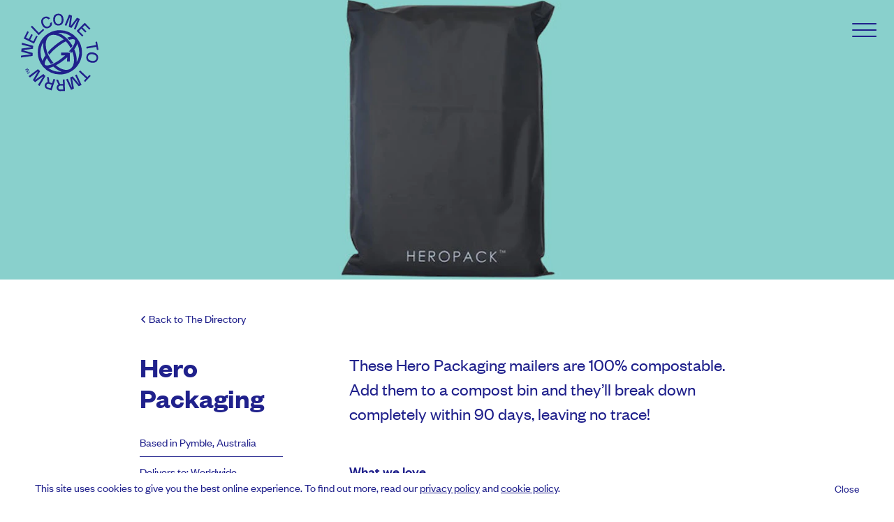

--- FILE ---
content_type: text/html; charset=UTF-8
request_url: https://theworldsmostrubbish.com/directory/hero-packaging
body_size: 24443
content:
    <!doctype html>
<html lang="en" dir="ltr" style="--header-normal: #20218c; --header-inverted: #f2bbd8">
<head>
    <meta charset="utf-8">
    <meta http-equiv="X-UA-Compatible" content="IE=edge">
    <meta name="viewport" content="width=device-width, initial-scale=1, maximum-scale=5">

    <link rel="apple-touch-icon" sizes="180x180" href="/assets/device-icons/apple-touch-icon.png">
    <link rel="icon" type="image/png" sizes="32x32" href="/assets/device-icons/favicon-32x32.png">
    <link rel="icon" type="image/png" sizes="16x16" href="/assets/device-icons/favicon-16x16.png">
    <link rel="manifest" href="/assets/device-icons/site.webmanifest">
    <link rel="shortcut icon" href="/assets/device-icons/favicon.ico">
    <meta name="msapplication-TileColor" content="#e95346">
    <meta name="msapplication-config" content="/assets/device-icons/browserconfig.xml">
    <meta name="theme-color" content="#ffffff">

    <link rel="preconnect" href="https://somethinginc.imgix.net" crossorigin>
    <link rel="preconnect" href="https://cdn.jsdelivr.net" crossorigin>

    <link href="https://theworldsmostrubbish.com/assets/dist/styles-9ef2adfe92.css" rel="stylesheet">

            <script src="https://platform-api.sharethis.com/js/sharethis.js#property=64882d5d6fc24400124f28d8&product=inline-share-buttons&source=platform" async="async"></script>
    <title>Hero Packaging | TMRRW™</title><meta name="keywords" content="break, completely, days, packaging, mailers, they’ll, leaving, hero, compostable, compost, trace">
<meta name="description" content="These Hero Packaging mailers are 100% compostable. Add them to a compost bin and they’ll break down completely within 90 days, leaving no trace!">
<meta name="referrer" content="no-referrer-when-downgrade">
<meta name="robots" content="all">
<meta content="en_GB" property="og:locale">
<meta content="TMRRW™" property="og:site_name">
<meta content="website" property="og:type">
<meta content="https://theworldsmostrubbish.com/directory/hero-packaging" property="og:url">
<meta content="Hero Packaging" property="og:title">
<meta content="These Hero Packaging mailers are 100% compostable. Add them to a compost bin and they’ll break down completely within 90 days, leaving no trace!" property="og:description">
<meta content="https://twmr-website.s3.amazonaws.com/directory/hero/_1200x630_crop_center-center_82_none/01_Header_min_1200x400_Back-Market.jpg?mtime=1628777554" property="og:image">
<meta content="1200" property="og:image:width">
<meta content="630" property="og:image:height">
<meta content="These Hero Packaging mailers are 100% compostable. Add them to a compost bin and they’ll break down completely within 90 days, leaving no trace!" property="og:image:alt">
<meta content="https://www.instagram.com/welcome_to_tmrrw/" property="og:see_also">
<meta name="twitter:card" content="summary_large_image">
<meta name="twitter:creator" content="@">
<meta name="twitter:title" content="Hero Packaging">
<meta name="twitter:description" content="These Hero Packaging mailers are 100% compostable. Add them to a compost bin and they’ll break down completely within 90 days, leaving no trace!">
<meta name="twitter:image" content="https://twmr-website.s3.amazonaws.com/directory/hero/_800x418_crop_center-center_82_none/01_Header_min_1200x400_Back-Market.jpg?mtime=1628777554">
<meta name="twitter:image:width" content="800">
<meta name="twitter:image:height" content="418">
<meta name="twitter:image:alt" content="These Hero Packaging mailers are 100% compostable. Add them to a compost bin and they’ll break down completely within 90 days, leaving no trace!">
<link href="https://theworldsmostrubbish.com/directory/hero-packaging" rel="canonical">
<link href="https://theworldsmostrubbish.com/" rel="home">
<link type="text/plain" href="https://theworldsmostrubbish.com/humans.txt" rel="author"></head>
<body class="is-mobile-tablet">

            <div style="display: none;">
        <svg xmlns="http://www.w3.org/2000/svg" xmlns:xlink="http://www.w3.org/1999/xlink"><defs><clipPath id="a"><path fill="#fff" d="M0 0h401v400H0z"/></clipPath></defs><symbol id="arrow-line-down" viewBox="0 0 491.996 491.996"><path d="M484.132 124.986l-16.116-16.228c-5.072-5.068-11.82-7.86-19.032-7.86-7.208 0-13.964 2.792-19.036 7.86l-183.84 183.848L62.056 108.554c-5.064-5.068-11.82-7.856-19.028-7.856s-13.968 2.788-19.036 7.856l-16.12 16.128c-10.496 10.488-10.496 27.572 0 38.06l219.136 219.924c5.064 5.064 11.812 8.632 19.084 8.632h.084c7.212 0 13.96-3.572 19.024-8.632l218.932-219.328c5.072-5.064 7.856-12.016 7.864-19.224 0-7.212-2.792-14.068-7.864-19.128z"/></symbol><symbol id="arrow-line-left" viewBox="0 0 492 492"><path d="M198.608 246.104L382.664 62.04c5.068-5.056 7.856-11.816 7.856-19.024 0-7.212-2.788-13.968-7.856-19.032l-16.128-16.12C361.476 2.792 354.712 0 347.504 0s-13.964 2.792-19.028 7.864L109.328 227.008c-5.084 5.08-7.868 11.868-7.848 19.084-.02 7.248 2.76 14.028 7.848 19.112l218.944 218.932c5.064 5.072 11.82 7.864 19.032 7.864 7.208 0 13.964-2.792 19.032-7.864l16.124-16.12c10.492-10.492 10.492-27.572 0-38.06L198.608 246.104z"/></symbol><symbol id="arrow-line-right" viewBox="0 0 492.004 492.004"><path d="M382.678 226.804L163.73 7.86C158.666 2.792 151.906 0 144.698 0s-13.968 2.792-19.032 7.86l-16.124 16.12c-10.492 10.504-10.492 27.576 0 38.064L293.398 245.9l-184.06 184.06c-5.064 5.068-7.86 11.824-7.86 19.028 0 7.212 2.796 13.968 7.86 19.04l16.124 16.116c5.068 5.068 11.824 7.86 19.032 7.86s13.968-2.792 19.032-7.86L382.678 265c5.076-5.084 7.864-11.872 7.848-19.088.016-7.244-2.772-14.028-7.848-19.108z"/></symbol><symbol id="arrow-line-up" viewBox="0 0 492.002 492.002"><path d="M484.136 328.473L264.988 109.329c-5.064-5.064-11.816-7.844-19.172-7.844-7.208 0-13.964 2.78-19.02 7.844L7.852 328.265C2.788 333.333 0 340.089 0 347.297s2.784 13.968 7.852 19.032l16.124 16.124c5.064 5.064 11.824 7.86 19.032 7.86s13.964-2.796 19.032-7.86l183.852-183.852 184.056 184.064c5.064 5.06 11.82 7.852 19.032 7.852 7.208 0 13.96-2.792 19.028-7.852l16.128-16.132c10.488-10.492 10.488-27.568 0-38.06z"/></symbol><symbol id="arrow-right" viewBox="0 0 14.4 8.3"><path d="M10.2 7.8V4.7H-.1V3.4h10.3V.3L14 4.1l-3.8 3.7z"/></symbol><symbol id="categories-all" viewBox="0 0 30 30"><path d="M29 10H1c-.6 0-1-.4-1-1s.4-1 1-1h28c.6 0 1 .4 1 1s-.4 1-1 1zm0-6H1c-.6 0-1-.4-1-1s.4-1 1-1h28c.6 0 1 .4 1 1s-.4 1-1 1zm0 12H1c-.6 0-1-.4-1-1s.4-1 1-1h28c.6 0 1 .4 1 1s-.4 1-1 1zm0 6H1c-.6 0-1-.4-1-1s.4-1 1-1h28c.6 0 1 .4 1 1s-.4 1-1 1zm-10 6H1c-.6 0-1-.4-1-1s.4-1 1-1h18c.6 0 1 .4 1 1s-.4 1-1 1z"/></symbol><symbol id="categories-art-design"><g fill="none" fill-rule="evenodd"><path d="M7.725 14.4c2.57 0 6.044-5.578 6.044-8.148A4.653 4.653 0 009.117 1.6c-2.57 0-7.879 2.263-7.879 6.602 0 1.551 2.897.558 4.463 1.816 1.565 1.258.75 4.382 2.024 4.382z" fill="#20218C"/><circle fill="#FFF" cx="11.156" cy="6.17" r="1.578"/><circle fill="#FFF" cx="7.504" cy="4.592" r="1.268"/><circle fill="#FFF" cx="4.599" cy="6.344" r="1"/></g></symbol><symbol id="categories-baby-children"><g fill="#20218C" fill-rule="evenodd"><path d="M3.589 5.895h10v.623a5.3 5.3 0 01-5.3 5.3 4.7 4.7 0 01-4.7-4.7V5.895z"/><path d="M9.532 4.36a.5.5 0 01-.992.09l-.008-.09-.001-1.307a.5.5 0 01.5-.5h1.295c2.032 0 3.169 1.067 3.258 3.048l.005.216v.462a.5.5 0 01-.992.09l-.008-.09V5.82c-.01-1.505-.654-2.21-2.08-2.263l-.183-.004H9.73a.2.2 0 00-.2.2v.608zM2.11 2.745a.5.5 0 01.637.072l.056.07L4.95 6.154a.5.5 0 01-.78.62l-.056-.07-2.147-3.267a.5.5 0 01.143-.692z" fill-rule="nonzero"/><circle cx="6.009" cy="12.827" r="1.009"/><circle cx="10.632" cy="12.827" r="1.009"/></g></symbol><symbol id="categories-business-office"><g fill="#20218C" fill-rule="evenodd"><path d="M13.997 5.997v7.795H2.01V5.997h4.963v1.835H9.05V5.996l4.947.001z"/><path d="M11.817 1.708H4.192L2.013 5.999v4.947l11.984-.682V6l-2.18-4.291zm-.614.999l1.793 3.532v3.08l-9.984.568V6.239l1.793-3.532h6.398z" fill-rule="nonzero"/></g></symbol><symbol id="categories-cafes-restauraunts"><g fill="none" fill-rule="evenodd"><path d="M7.507 1.01a.5.5 0 01.492.41l.008.09V5.4l-.008.079.001.024A2.498 2.498 0 016.005 7.95v6.547a.5.5 0 01-.992.09l-.008-.09V7.95c-1.141-.23-2-1.239-2-2.447v-.094L3.002 5.4V1.51a.5.5 0 01.992-.09l.008.09v3.492a.505.505 0 001.001.007l.001-.007V1.51a.5.5 0 01.992-.09l.008.09v3.492l.001.008a.504.504 0 00.984.076l.017-.084V1.51a.5.5 0 01.5-.5zM12.004 10H9.49a.488.488 0 01-.487-.488c0-6.157 2.66-8.922 3-8.234V10z" fill="#20218C"/><path stroke="#20218C" stroke-linecap="round" d="M11.503 2.164v12.333"/></g></symbol><symbol id="categories-fashion-style"><path d="M12.02 1.43a2.466 2.466 0 012.188 1.367l1.868 3.238-3.18 1.836-.873-1.51h-.004v8.632h-8V6.418l-.875 1.518L-.036 6.1l2.038-3.532a2.471 2.471 0 012.082-1.14l-.065.002c.522-.015 1.168-.155 1.939-.422A1.805 1.805 0 109.435.995a10.91 10.91 0 002.585.435z" fill="#20218C" fill-rule="evenodd"/></symbol><symbol id="categories-health-beauty"><path d="M11.202 2.082a3.583 3.583 0 012.339 6.299l-.033.027-5.51 5.51L2.47 8.39A3.583 3.583 0 118 4.056a3.583 3.583 0 013.202-1.974z" fill="#20218C" fill-rule="evenodd"/></symbol><symbol id="categories-home-garden"><path d="M8.67 1.22l5.822 5.21a.3.3 0 01-.2.524h-2.277v8H9.003v-2.94H6.998l-.001 2.94H3.984v-8H1.779a.3.3 0 01-.202-.523l5.756-5.208A1 1 0 018.67 1.22z" fill="#20218C" fill-rule="evenodd"/></symbol><symbol id="categories-lifestyle"><g fill="none" fill-rule="evenodd"><path d="M4.166 14.18c.808.467 5.475-.496 7.429-3.88 1.953-3.383.476-7.894-.354-8.373-.83-.479-5.475.497-7.429 3.88-1.953 3.384-.43 7.92.354 8.373z" fill="#20218C"/><path d="M10.01 6.476a.5.5 0 01-.415.906l-.082-.038-2.095-1.202a.5.5 0 01.415-.905l.082.038 2.096 1.201zm-.98 1.7a.5.5 0 01-.417.905l-.082-.038-2.08-1.201a.5.5 0 01.418-.904l.082.038 2.08 1.2zM8.09 9.763a.5.5 0 01-.376.922l-.083-.034-2.148-1.11a.5.5 0 01.376-.923l.083.034L8.09 9.76z" fill="#FFF" fill-rule="nonzero"/><path d="M9.804 4.41a.5.5 0 01.224.6l-.037.082-3.616 6.339a.5.5 0 01-.906-.414l.037-.082 3.616-6.338a.5.5 0 01.682-.187z" fill="#FFF" fill-rule="nonzero"/></g></symbol><symbol id="categories-misc"><g fill-rule="evenodd"><circle cx="3.99" cy="8" r="1.011"/><circle cx="8" cy="8" r="1.011"/><circle cx="12.01" cy="8" r="1.011"/></g></symbol><symbol id="categories-pets"><path d="M8.046 13.268c2.487 0 4.503 1.899 4.503-1.425s-2.016-6.018-4.503-6.018c-2.486 0-4.502 2.694-4.502 6.018s2.016 1.425 4.502 1.425zM3.957 7.253c.621-.419.699-1.39.174-2.168-.526-.778-1.454-1.07-2.075-.651-.62.418-.698 1.389-.173 2.167.525.779 1.454 1.07 2.074.652zm8.209-.197c.648.375 1.555.019 2.024-.794.47-.813.324-1.776-.324-2.15-.648-.375-1.555-.02-2.024.794-.47.813-.325 1.776.324 2.15zM6.303 5.2c.774-.164 1.234-1.085 1.028-2.055-.207-.97-1.001-1.624-1.775-1.46-.774.165-1.234 1.085-1.028 2.056.206.97 1 1.624 1.775 1.46zm3.103.01c.781.123 1.54-.57 1.696-1.55.155-.98-.353-1.875-1.134-2-.781-.123-1.54.571-1.696 1.551-.155.98.353 1.875 1.134 1.999z" fill-rule="evenodd"/></symbol><symbol id="categories-pubs-bars"><path d="M5.478 14.997a.5.5 0 110-1H8V7.123L2.737 1.861a.5.5 0 01.353-.854h10.82a.5.5 0 01.353.854L9 7.123v6.874h2.48a.5.5 0 010 1h-6z" fill-rule="evenodd"/></symbol><symbol id="categories-resources"><g fill-rule="evenodd"><path d="M2.439 2.256v9.246a.5.5 0 00.289.453l4.93 2.294a.5.5 0 00.711-.453V4.904a.5.5 0 00-.263-.44L5.404 3.013 3.175 1.816a.5.5 0 00-.736.44zM14.74 2.256v9.246a.5.5 0 01-.29.453l-4.93 2.294a.5.5 0 01-.711-.453V4.904a.5.5 0 01.263-.44l4.93-2.648a.5.5 0 01.737.44z"/></g></symbol><symbol id="categories-shopping-groceries"><path d="M9.244 1.1a.503.503 0 01.709.062l3.22 3.839h1.487a.3.3 0 01.292.365l-1.872 8.422a.3.3 0 01-.292.235H3.287a.3.3 0 01-.293-.234L1.092 5.367a.3.3 0 01.292-.366h1.464l3.223-3.839a.503.503 0 01.77.647L4.16 5h7.7L9.181 1.809a.503.503 0 01-.002-.645z" fill-rule="evenodd"/></symbol><symbol id="categories-supply-chain"><path d="M8 .904c.316 0 .628.02.933.06l1.128 2.858 2.936-.9c.449.432.841.923 1.165 1.459l-1.53 2.663 2.534 1.736c-.06.634-.2 1.244-.414 1.82l-3.038.463.224 3.064a7.168 7.168 0 01-1.681.811L8 12.852l-2.257 2.086a7.168 7.168 0 01-1.68-.81l.223-3.065-3.038-.463a7.157 7.157 0 01-.414-1.82l2.535-1.736-1.53-2.664a7.23 7.23 0 011.164-1.458l2.936.9L7.068.964c.305-.04.616-.06.932-.06zm0 4.438a2.658 2.658 0 100 5.316 2.658 2.658 0 000-5.316z" fill="#20218C" fill-rule="evenodd"/></symbol><symbol id="categories-tech-electronics"><g fill="#20218C" fill-rule="evenodd"><path d="M3.469 9.009h3v5h-3zm6.196 0h3v5h-3z"/><path d="M7.998 1.855c3.991 0 6.052 2.025 6.012 5.887l-.006.267v5.983h-1v-6c.12-3.486-1.488-5.137-5.006-5.137-2.294 0-3.686.943-4.434 2.54a6.097 6.097 0 00-.566 2.39v6.207h-1V7.786a7.04 7.04 0 01.66-2.816c.908-1.938 2.647-3.115 5.34-3.115z" fill-rule="nonzero"/></g></symbol><symbol id="categories-travel"><g fill="none" fill-rule="evenodd"><circle fill="#20218C" cx="8" cy="8" r="7.004"/><path d="M12.819 9.613c0-.903-.764-1.216-1.55-1.216-.784 0-1.35.702-1.307 1.52.043.819-.043 1.201 1.013 2.048.61.49.612-.49 1.019-.97.507-.601.825-.8.825-1.382z" fill="#FFF"/><circle stroke="#20218C" cx="8" cy="8" r="6.706"/><path d="M3.667 2.705c-1.06.935-1.58 1.633-1.58 2.82 0 .237.196.419.37.51a.876.876 0 00.306.09c.824.1 2.316-.555 3.096-1.493.536-.644.291-1.427 0-2.258-.248-.71-1.533-.25-2.192.331zM12.841 4.243c1.113.874 1.424 1.435 1.833 2.653.276.822-1.256.222-2.528.376-.824.1-2.103 1.859-2.883.92-.479-.575-.834-2.953-.351-3.693.304-.466 1.676-.656 1.95-.675 1.018-.07 1.47.02 1.979.42zM1.888 7.055c-.325.856-.314 1.647 0 2.756.35 1.237.806 2.235 1.616 2.662.569.3-.645-1.35-.122-2.91.264-.789.556-1.005.588-1.908.035-1.004-1.767-1.429-2.082-.6zM10.55 2.13c-.322.383-.024 1.04.322 1.04.346 0 1.219.083 1.219-.339 0-.421-1.219-1.085-1.541-.701z" fill="#FFF"/><path d="M5.037 9.49c-.547-.268-1.224.4-1.178.85.046.451.292 1.394.79 1.27.497-.124.935-1.854.388-2.12z" fill="#FFF"/></g></symbol><symbol id="categories-vehicles-transport"><g fill-rule="evenodd"><circle cx="3.085" cy="11.309" r="1.64"/><circle cx="13.33" cy="11.251" r="1.697"/><path d="M1.321 8l1.702-4.98a1 1 0 01.946-.676h4.563a1 1 0 01.966.741l.705 2.629 4.238 1.92a1 1 0 01.587.912v1.008c-1.27-.613-2.254-.722-2.952-.324-.698.397-1.075.932-1.13 1.604H5.553c-.388-.941-.985-1.544-1.792-1.807-.808-.264-1.621-.016-2.44.744V8z"/></g></symbol><symbol id="close"><path d="M1.247.272l21.92 21.92-1.414 1.415-21.92-21.92z"/><path d="M-.167 22.193L21.753.273l1.414 1.414-21.92 21.92z"/></symbol><symbol id="instagram" viewBox="0 0 169.063 169.063" preserveAspectRatio="xMinYMin meet"><path d="M122.406 0H46.654C20.929 0 0 20.93 0 46.655v75.752c0 25.726 20.929 46.655 46.654 46.655h75.752c25.727 0 46.656-20.93 46.656-46.655V46.655C169.063 20.93 148.133 0 122.406 0zm31.657 122.407c0 17.455-14.201 31.655-31.656 31.655H46.654C29.2 154.063 15 139.862 15 122.407V46.655C15 29.201 29.2 15 46.654 15h75.752c17.455 0 31.656 14.201 31.656 31.655v75.752z"/><path d="M84.531 40.97c-24.021 0-43.563 19.542-43.563 43.563 0 24.02 19.542 43.561 43.563 43.561s43.563-19.541 43.563-43.561c0-24.021-19.542-43.563-43.563-43.563zm0 72.123c-15.749 0-28.563-12.812-28.563-28.561 0-15.75 12.813-28.563 28.563-28.563s28.563 12.813 28.563 28.563c0 15.749-12.814 28.561-28.563 28.561zm45.39-84.842c-2.89 0-5.729 1.17-7.77 3.22a11.053 11.053 0 00-3.23 7.78c0 2.891 1.18 5.73 3.23 7.78 2.04 2.04 4.88 3.22 7.77 3.22 2.9 0 5.73-1.18 7.78-3.22 2.05-2.05 3.22-4.89 3.22-7.78 0-2.9-1.17-5.74-3.22-7.78-2.04-2.05-4.88-3.22-7.78-3.22z"/></symbol><symbol id="link-arrow" viewBox="0 0 13 9"><path d="M7.5.1l5.2 4.4-5.2 4.4v-3C5.8 6 2.3 6 0 8.6 0 2.7 4.5 3 7.6 3h-.1V.1z"/></symbol><symbol id="logo-plain" viewBox="0 0 595.28 841.89"><path d="M503.25 251.62c-.78-1.07-1.46-1.95-2.15-2.77-.72-.86-1.51-1.72-2.41-2.64-50.73-58.48-124.05-92.01-201.19-92.01-48.59 0-96.17 13.27-137.56 38.35-1.48.84-2.82 1.65-4.11 2.45-1.41.89-2.88 1.86-4.55 3.04C76.09 247.63 31.2 330.79 31.2 420.5c0 61.42 21.5 121.39 60.55 168.88.76 1.05 1.46 1.96 2.15 2.77.7.83 1.48 1.69 2.39 2.61 50.73 58.5 124.06 92.04 201.22 92.04 48.6 0 96.19-13.28 137.58-38.37 1.49-.85 2.82-1.65 4.08-2.44 1.44-.91 2.93-1.9 4.63-3.09 75.14-49.59 120-132.73 120-222.4 0-61.42-21.5-121.4-60.55-168.88zM124.03 456.5c-5.52 7.86-10.55 15.58-14.97 22.96-9.47 15.86-16.54 30.75-21.06 44.35-15.8-31.95-24.13-67.54-24.13-103.32 0-42.16 11.28-83.09 32.72-119.11-5.35 47.16 4.24 101.68 27.44 155.12zm83.49 139.75c3.42-1.32 7.07-2.82 11.37-4.66 23.2 21.62 47.76 38.88 73.03 51.29 8.22 4.04 16.49 7.54 24.69 10.46-6.37.52-12.76.78-19.11.78-49.78 0-97.07-15.41-137.17-44.63 14.15-2.15 29.99-6.6 47.19-13.24zm211.21 23.9c-29.6 16.82-69.53 14.48-112.41-6.59-18.94-9.31-37.62-21.83-55.57-37.25 36.91-19.55 75.84-46.26 112.81-77.44a748.38 748.38 0 0021.39-18.74l-.04 12.74-.31 37.77 32.68.11.55-106.03-106.04-.54-.11 32.67 49.96.33a725.407 725.407 0 01-19.12 16.71c-49.7 41.9-101.82 74.53-146.76 91.88-36.02 13.91-64.99 16.41-75.68 6.54-.73-.85-1.45-1.71-2.17-2.57-7.95-12.19-.6-40.33 19.22-73.52 1.08-1.8 2.24-3.7 3.58-5.81 3.9 7.1 8.03 14.1 12.28 20.88 11.9 18.94 19.9 31.36 33.79 47.27l1.15 1.31 1.56-.6c.3-.09 1.21-.33 2.14-.57 2.24-.59 2.45-.65 2.67-.73 6.01-2.32 10.23-4.46 15.13-6.93 2.11-1.07 4.38-2.22 7.03-3.5l3.02-1.46-2.27-2.47c-14.42-15.73-23.27-28.56-36.55-49.7-32.58-51.87-51.56-108.39-53.42-159.15-1.85-50.21 13.23-89.18 42.38-109.68 2.48-1.63 4.68-3.03 6.66-4.23 13.19-7.51 28.35-11.32 45.06-11.32 38.34 0 81.97 19.59 123.17 55.24-37.54 19.89-76.56 46.58-113.07 77.36-33.64 28.36-54.24 48.54-75.98 74.44l-.94 1.12.52 1.37c3.56 9.35 7.76 19.03 12.45 28.76l1.73 3.59 2.48-3.12c22.16-27.97 45.57-51.49 80.79-81.19 38.98-32.86 79.33-59.97 116.82-78.49 16.57 17.6 31.72 37.26 45.04 58.46 4.4 7 6.25 10.67 9.06 16.22.91 1.8 1.92 3.79 3.13 6.14l1.81 3.49 2.4-3.11c.09-.11 12.46-17.24 17.79-25.69l.79-1.26-.73-1.3c-1.34-2.38-2.04-3.77-2.66-5-.88-1.73-1.58-3.13-3.54-6.26l-.38-.62c-43-68.44-103.89-120.68-164.79-141.95 6.77-.59 13.55-.89 20.27-.89 49.81 0 97.11 15.42 137.22 44.67-14.43 1.89-27.09 4.92-46.04 12.69l-3.58 1.47 2.8 2.66c7.36 6.99 14.39 14.2 20.87 21.42l1.12 1.25 1.58-.57c19.68-7.08 29.53-7.61 42.3-7.61 9.86 0 17.25 2.12 21.38 6.12.65.76 1.3 1.52 1.94 2.29 7.95 12.19.6 40.33-19.22 73.52-13.82 23.14-26.2 36.39-48.68 60.44l-5.32 5.69 22.7.08-.08 23.54 4.35-4.63c4.29-4.57 6.92-6.6 9.47-8.56 2.34-1.8 4.57-3.52 7.66-6.91 12.61 33.38 19.39 67.12 19.63 97.83.37 47.46-14.67 84.32-42.29 103.72-2.5 1.66-4.61 3-6.58 4.2zM471 384.47c5.47-7.78 10.49-15.5 14.94-22.94 9.47-15.87 16.54-30.75 21.06-44.35 15.8 31.95 24.13 67.54 24.13 103.32 0 41.74-11.07 82.32-32.12 118.09.91-8.58 1.34-17.49 1.27-26.61-.32-40.36-10.44-84.42-29.28-127.51z"/></symbol><symbol id="logo" viewBox="0 0 401 400"><g clip-path="url(#a)"><path d="M60.025 217.491l.858-14.176a.543.543 0 00-.386-.615l-48.804-13.411a.473.473 0 01.056-.925l50.07-7.348c.344-.065.43-.228.456-.482l.859-14.259c0-.253.038-.593-.378-.701L5.1 150.352a.387.387 0 00-.369.051.386.386 0 00-.159.336l-.532 8.958a.514.514 0 00.39.534l48.972 11.965a.432.432 0 01-.051.86l-50.14 7.159c-.43.061-.43.396-.464.65l-.902 14.766c0 .254-.034.589.382.701l48.903 13.161a.436.436 0 01.381.29.43.43 0 01-.432.571L1.013 216.33a.51.51 0 00-.43.482l-.549 9.035c0 .254.142.43.485.37l59.072-8.067c.4-.069.416-.405.434-.659zm-45.227-89.158l52.364 26.244a.402.402 0 00.466-.049.395.395 0 00.096-.136l18.32-36.665a.39.39 0 00-.19-.564l-6.561-3.295a.409.409 0 00-.16-.052.409.409 0 00-.31.104.396.396 0 00-.097.137l-14.278 28.572a.396.396 0 01-.24.225c-.054.018-.111.024-.168.018a.394.394 0 01-.16-.053L48.49 135.1a.403.403 0 01-.189-.568l12.544-25.096a.402.402 0 00-.054-.47.403.403 0 00-.135-.098l-6.566-3.291a.391.391 0 00-.16-.051.392.392 0 00-.31.103.406.406 0 00-.097.137l-12.539 25.096a.398.398 0 01-.24.223.395.395 0 01-.167.018.392.392 0 01-.16-.051l-14.17-7.117a.4.4 0 01-.19-.567l14.279-28.573a.401.401 0 00-.19-.568l-6.638-3.33a.402.402 0 00-.567.19l-18.315 36.66a.406.406 0 00-.05.333.41.41 0 00.222.253zm76.974-17.658a.388.388 0 00.299.137.388.388 0 00.298-.137l27.548-26.425a.4.4 0 000-.598l-5.076-5.31a.391.391 0 00-.299-.136.39.39 0 00-.298.137l-21.042 20.17a.4.4 0 01-.592 0l-34.814-36.48a.39.39 0 00-.592 0l-5.913 5.67a.396.396 0 000 .598l40.481 42.374zm53.176-37.723c17.134-7.792 16.374-23.784 14.42-28.095a.365.365 0 00-.396-.274.356.356 0 00-.162.063l-7.76 3.528a.54.54 0 00-.361.628c.43 3.42.404 12.348-9.121 16.68-9.988 4.544-19.053-.524-24.7-12.997-5.686-12.546-3.736-23.181 6.252-27.72 9.989-4.54 16.245 1.72 18.534 4.1a.538.538 0 00.636.176l7.837-3.562a.394.394 0 00.257-.398.398.398 0 00-.047-.161c-2.057-4.544-13.655-15.425-30.635-7.702-15.751 7.164-18.834 22.863-11.44 39.182 7.395 16.32 20.17 24.064 36.686 16.552zm49.912-11.78c17.786-.796 26.074-13.858 25.28-31.765C219.345 11.5 209.928-.77 192.141.02c-17.7.792-26.074 13.858-25.275 31.765.798 17.907 10.293 30.186 27.994 29.386zm-2.354-52.92c11.127-.5 17.572 7.675 18.191 21.611.618 13.935-5.072 22.652-16.198 23.151-11.127.5-17.572-7.68-18.195-21.615-.622-13.936 5.068-22.674 16.202-23.147zm34.328 51.198l7.571 3.116a.402.402 0 00.554-.233l18.774-45.829a.429.429 0 01.812.241l-6.91 50.713c-.034.533.275.658.589.787l12.256 5.042a.616.616 0 00.485.103.622.622 0 00.408-.283l30.639-40.955a.431.431 0 01.55-.129.43.43 0 01.202.53L273.989 78.38a.413.413 0 00-.009.327.406.406 0 00.237.224l7.652 3.145a.4.4 0 00.55-.232L304.65 27.57a.399.399 0 00-.084-.465.391.391 0 00-.144-.086l-14.518-5.972a.515.515 0 00-.632.198l-30.918 41.01a.51.51 0 01-.936-.382l6.815-50.932a.542.542 0 00-.387-.615l-14.441-5.938a.401.401 0 00-.55.228l-22.231 54.28a.392.392 0 00-.02.325.402.402 0 00.23.23zm61.219 29.42l28.566 29.36a.389.389 0 00.592 0l5.261-5.132a.393.393 0 00.136-.299.392.392 0 00-.136-.299L300.21 89.62a.402.402 0 010-.598l12.325-12.047a.398.398 0 01.298-.137.392.392 0 01.299.137l19.556 20.096a.392.392 0 00.592 0l5.261-5.137a.401.401 0 000-.598l-19.552-20.097a.4.4 0 01-.136-.299.4.4 0 01.136-.299l11.358-11.091a.392.392 0 01.299-.137.399.399 0 01.298.137l22.261 22.88a.41.41 0 00.299.134.405.405 0 00.298-.134l5.317-5.193a.4.4 0 000-.598l-28.566-29.36a.397.397 0 00-.597 0l-41.894 40.998a.393.393 0 00-.105.458.395.395 0 00.096.136zm112.938 96.857l-7.369-41.192a.394.394 0 00-.167-.282.402.402 0 00-.322-.062l-7.301 1.312a.404.404 0 00-.343.324.409.409 0 00.004.167l2.8 15.648a.409.409 0 01-.186.435.389.389 0 01-.157.055l-49.5 8.889a.394.394 0 00-.339.49l1.455 8.175a.403.403 0 00.49.344l49.504-8.893a.409.409 0 01.435.186.403.403 0 01.055.158l2.812 15.726a.412.412 0 00.168.282.398.398 0 00.322.062l7.3-1.291a.409.409 0 00.173-.055.401.401 0 00.166-.478zm-28.204 14.576c-17.666-2.792-31.562 4.083-34.328 21.62-2.774 17.64 8.348 28.366 26.019 31.158 17.671 2.792 31.554-3.997 34.328-21.62 2.761-17.553-8.348-28.365-26.019-31.158zm17.933 29.881c-1.718 11.022-11.019 15.716-24.769 13.544-13.75-2.173-21.141-9.504-19.406-20.527 1.735-11.023 11.019-15.717 24.769-13.544 13.75 2.172 21.141 9.504 19.406 20.527zm-35.487 85.91a.39.39 0 00-.135-.1.385.385 0 00-.328 0 .386.386 0 00-.134.1l-10.865 11.582a.393.393 0 01-.462.1.413.413 0 01-.135-.1l-36.642-34.509a.41.41 0 00-.299-.135.384.384 0 00-.163.036.39.39 0 00-.135.099l-5.665 6.023a.394.394 0 00-.133.297.398.398 0 00.133.297l36.648 34.51a.39.39 0 01.134.299.398.398 0 01-.134.299l-10.925 11.642a.402.402 0 00.022.598l5.41 5.094a.398.398 0 00.133.101.403.403 0 00.327 0 .398.398 0 00.133-.101l28.608-30.491a.41.41 0 00.134-.299.4.4 0 00-.134-.299l-5.393-5.043zm-66.824-1.734a.403.403 0 00-.541-.206l-7.395 3.515a.407.407 0 00-.139.094.39.39 0 00-.058.47l21.196 44.745a.428.428 0 01-.185.515.43.43 0 01-.54-.085l-32.787-39.247a.712.712 0 00-.979-.094l-11.968 5.692c-.305.142-.533.254-.468.783l9.589 50.299a.43.43 0 01-.799.284l-21.196-44.745a.41.41 0 00-.237-.226.403.403 0 00-.326.024l-7.472 3.554a.398.398 0 00-.201.563l25.108 53.002a.398.398 0 00.402.25.391.391 0 00.16-.048l14.171-6.742a.511.511 0 00.275-.598l-9.447-50.527a.514.514 0 01.273-.609.503.503 0 01.354-.03c.117.033.22.107.288.208l33.009 39.329a.543.543 0 00.718.124l14.102-6.703a.41.41 0 00.139-.093.407.407 0 00.109-.31.412.412 0 00-.051-.16l-25.104-53.028zm-63.056 25.337l-8.181.267a.398.398 0 00-.386.266.418.418 0 00-.022.164l.735 22.373a.396.396 0 01-.023.164.398.398 0 01-.385.266l-14.253.465c-.253 0-.429-.069-.605-.4l-10.684-22.149a.752.752 0 00-.264-.234.756.756 0 00-.342-.085l-8.348.276c-.253 0-.507 0-.498.267 0 .086.09.167.094.253l11.5 23.814c.09.164.099.431-.064.508a18.31 18.31 0 00-6.791 6.933 18.355 18.355 0 00-2.3 9.438c.335 10.222 8.696 17.984 18.139 17.674l24.627-.809a.397.397 0 00.408-.43l-1.919-58.638a.408.408 0 00-.137-.286.4.4 0 00-.301-.097zm-7.348 51.5l-14.673.482c-4.891.164-9.593-4.251-9.769-9.659-.176-5.322 4.062-9.947 8.786-10.102l15.029-.495a.402.402 0 01.405.262c.02.053.029.111.025.169l.622 19.008a.388.388 0 01-.425.335zm-41.409-51.616l-7.786-2.53a.4.4 0 00-.532.271l-6.871 21.315a.403.403 0 01-.367.298.404.404 0 01-.165-.027l-13.566-4.402c-.24-.077-.378-.211-.429-.585l-2.555-24.463a.723.723 0 00-.46-.508l-7.944-2.582c-.241-.077-.481-.154-.563.086-.025.078.03.185 0 .267l2.757 26.31c.03.185-.047.43-.236.456a18.272 18.272 0 00-8.733 4.217 18.327 18.327 0 00-5.356 8.096c-3.144 9.728 2.091 19.869 11.083 22.803l23.438 7.607a.404.404 0 00.327-.016.405.405 0 00.206-.256l18.035-55.815a.383.383 0 00.031-.17.38.38 0 00-.045-.168.395.395 0 00-.269-.204zm-17.984 27.66l-5.849 18.096a.39.39 0 01-.507.194l-13.965-4.535c-4.659-1.51-7.588-7.258-5.926-12.408 1.641-5.064 7.193-7.972 11.685-6.514l14.291 4.634a.4.4 0 01.271.533zm-32.249-45.773l-10.513-9.526a.53.53 0 00-.721-.081l-40.92 29.828a.472.472 0 01-.687-.623l25.525-43.778a.458.458 0 00-.09-.654l-10.577-9.585c-.184-.172-.43-.4-.781-.142l-47.86 35.624a.39.39 0 00-.025.658l6.63 6.023a.514.514 0 00.661.026l39.91-30.852a.427.427 0 01.688.28.43.43 0 01-.06.287l-25.71 43.726c-.219.37.03.598.22.766l10.95 9.925c.189.168.429.396.781.138l40.795-30.057c.344-.258.902.134.627.568l-26.59 42.9a.512.512 0 00.09.654l6.695 6.066c.19.172.43.159.593-.146l30.588-51.272c.219-.37-.03-.598-.219-.753zm-90.3-13.768c-.021-.039 0-.099.065-.142l11.002-6.552c.034 0 .051-.082 0-.155l-1.078-1.812a.094.094 0 00-.053-.037.094.094 0 00-.063.007l-10.998 6.561a.105.105 0 01-.047.022.1.1 0 01-.051-.001.115.115 0 01-.078-.064l-2.061-3.476c-.043-.077-.103-.09-.142-.069l-1.623.968a.11.11 0 00-.043.031.11.11 0 00-.024.099.118.118 0 00.024.047l5.42 9.134a.112.112 0 00.076.066.114.114 0 00.1-.019l1.623-.968c.038 0 .051-.082 0-.155l-2.049-3.485zm7.257-13.273l-1.056-1.777c-.043-.073-.103-.09-.138-.068l-10.817 6.453a.112.112 0 01-.146-.163l9.147-9.255a.176.176 0 00.038-.192.176.176 0 00-.038-.057l-1.718-2.887c-.043-.073-.09-.147-.223-.116l-12.484 3.631a.116.116 0 01-.073-.015.113.113 0 010-.192l10.817-6.453a.092.092 0 00.038-.053.088.088 0 00-.008-.063l-1.073-1.812c-.047-.073-.103-.09-.142-.069l-12.81 7.629a.11.11 0 00-.04.033.119.119 0 00-.002.147l2.04 3.442c0 .039.081.052.176.048l12.543-3.619a.13.13 0 01.085.005.132.132 0 01.083.137.137.137 0 01-.035.078l-9.164 9.314c-.051.082-.069.138 0 .215l2.018 3.399a.117.117 0 00.076.07.118.118 0 00.053.001.119.119 0 00.048-.023l12.81-7.628c.02-.031.038-.087-.005-.16zm245.457-168.709c-.309-.37-.648-.74-1.035-1.136a114.362 114.362 0 00-38.9-29.206A114.167 114.167 0 00201.347 85a113.805 113.805 0 00-59.072 16.5c-.635.361-1.211.71-1.765 1.058-.554.349-1.232.8-1.953 1.291a114.353 114.353 0 00-37.854 41.331c-9 16.71-13.71 35.401-13.703 54.389a114.828 114.828 0 0026.002 72.659c.334.461.627.861.927 1.192.301.331.636.727 1.022 1.123a114.368 114.368 0 0038.907 29.209 114.164 114.164 0 0047.502 10.373 113.76 113.76 0 0059.075-16.491 45.299 45.299 0 003.741-2.375 114.376 114.376 0 0037.832-41.322 114.626 114.626 0 0013.699-54.368 114.817 114.817 0 00-26.002-72.659 14.818 14.818 0 00-.928-1.192zm-161.892 89.344a160.703 160.703 0 00-6.442 9.896c-4.066 6.823-7.102 13.23-9.043 19.081a100.776 100.776 0 01-10.367-44.47 100.067 100.067 0 0114.051-51.246c-2.297 20.29 1.821 43.747 11.801 66.739zm35.852 60.126a144.762 144.762 0 004.879-2.009c9.962 9.306 20.509 16.728 31.348 22.071a100.946 100.946 0 0010.606 4.501c-2.735.224-5.483.335-8.206.335a99.1 99.1 0 01-58.904-19.201c6.072-.93 12.874-2.84 20.26-5.697h.017zm67.012-41.901a321.196 321.196 0 009.181-8.063v5.482l-.133 16.25 14.033.047.237-45.605-45.519-.233-.052 14.056 21.471.142a308.972 308.972 0 01-8.21 7.19c-21.343 18.027-43.724 32.065-63.022 39.53-15.46 5.985-27.913 7.06-32.499 2.814a73.37 73.37 0 01-.932-1.101c-3.435-5.245-.262-17.356 8.249-31.636.464-.77.966-1.588 1.537-2.496a173.679 173.679 0 005.278 8.984c5.11 8.149 8.546 13.492 14.506 20.337l.494.564.67-.258.919-.241c.957-.254 1.052-.28 1.146-.318a65.139 65.139 0 006.498-2.982c.906-.456 1.88-.951 3.005-1.506l1.289-.628-.975-1.067c-6.188-6.768-9.993-12.288-15.695-21.379-14.034-22.329-22.193-46.646-22.988-68.486-.794-21.602 5.682-38.369 18.199-47.188 1.074-.706 2.019-1.291 2.86-1.82 5.664-3.236 12.175-4.871 19.35-4.871 16.464 0 35.213 8.429 52.897 23.767-16.121 8.553-32.877 20.036-48.555 33.279-14.45 12.202-23.292 20.884-32.637 32.031l-.403.482.223.59c1.529 4.023 3.328 8.174 5.347 12.374l.747 1.544 1.06-1.342c9.521-12.047 19.569-22.153 34.698-34.932 16.747-14.137 34.066-25.814 50.165-33.765a164.034 164.034 0 0119.324 25.152 71.428 71.428 0 013.891 6.979c.39.774.824 1.63 1.348 2.646l.782 1.51 1.026-1.356c.039-.056 5.389-7.481 7.635-11.048l.339-.542-.313-.56c-.576-1.024-.859-1.622-1.142-2.151a30.683 30.683 0 00-1.637-2.968c-18.465-29.451-44.612-51.926-70.764-61.073 2.903-.254 5.818-.383 8.704-.383a99.127 99.127 0 0158.926 19.219c-6.197.813-11.633 2.116-19.754 5.459l-1.589.637 1.203 1.145a163.541 163.541 0 018.966 9.22l.481.538.678-.246c8.456-3.046 12.681-3.274 18.165-3.274 4.234 0 7.408.912 9.181 2.633.279.327.558.654.833.985 3.414 5.241.258 17.352-8.253 31.632-5.935 9.956-11.251 15.652-20.9 25.999l-2.289 2.448 9.748.035-.035 10.128 1.868-1.992a29.136 29.136 0 014.063-3.683 21.907 21.907 0 003.289-2.977c5.415 14.365 8.327 28.882 8.43 42.09.159 20.419-6.3 36.278-18.161 44.625a81.544 81.544 0 01-2.825 1.802c-12.711 7.237-29.854 6.23-48.272-2.835a114.09 114.09 0 01-23.863-16.026c15.863-8.407 32.581-19.899 48.461-33.314h.017zm46.116-49.215a158.912 158.912 0 006.411-9.874c4.071-6.824 7.107-13.23 9.044-19.082a100.74 100.74 0 0110.366 44.453 100.143 100.143 0 01-13.793 50.812c.397-3.803.579-7.626.545-11.449-.137-17.369-4.483-36.325-12.573-54.86z"/></g></symbol><symbol id="map-pin"><path d="M8 16s6-5.686 6-10A6 6 0 002 6c0 4.314 6 10 6 10zm0-7a3 3 0 110-6 3 3 0 010 6z"/></symbol><symbol id="star" viewBox="0 0 19 17"><path d="M8.9 14.8l-3.8 2c-.5.3-1.1.1-1.4-.4-.1-.2-.1-.4-.1-.6l.8-4.3c0-.3-.1-.7-.3-.9L1 7.6c-.4-.4-.4-1-.1-1.4.2-.2.4-.3.6-.3l4.3-.6c.3-.1.6-.3.8-.6L8.5.8c.2-.5.8-.7 1.3-.4.2.1.4.2.5.4l1.9 3.9c.1.3.4.5.7.6l4.3.6c.6.1 1 .6.9 1.1 0 .2-.1.4-.3.6l-3.1 3c-.2.2-.4.6-.3.9l.7 4.3c.1.5-.2 1-.8 1.1-.2.1-.4 0-.6-.1l-3.9-2c-.2-.1-.6-.1-.9 0z"/></symbol></svg>
    </div>
    <header class="mn-hdr">
    <a class="mn-hdr__logo" href="https://theworldsmostrubbish.com/" title="TMRRW™">
        <div class="logo logo-twist">
    <svg>
        <use xlink:href="#logo" />
    </svg>
</div>
    </a>

    <div class="mn-hdr__nav">
        <div class="mn-nav-btn burger">
            <div class="burger__box">
                <div class="burger__filling"></div>
            </div>
        </div>
    </div>

        
    
    
    <nav class="mn-nav">
        <ul class="nav-btns">
                                    
        <li >
            <a class="" href="https://theworldsmostrubbish.com/" title="The Directory" >
                <span class="btn-text">The Directory</span>
                            </a>

                    </li>
    
                                    
        <li class="dd">
            <a class="dd-btn " href="/our-story" title="Our Story" >
                <span class="btn-text">Our Story</span>
                                    <div class="nav-dropdown">
                        <svg>
                            <use xlink:href="#arrow-line-down" />
                        </svg>
                    </div>
                            </a>

                            <ul class="dd-nav">
                                                    
        <li >
            <a class="" href="https://theworldsmostrubbish.com/our-story/about-us" title="About Us" >
                <span class="btn-text">About Us</span>
                            </a>

                    </li>
    
                                                    
        <li >
            <a class="" href="https://theworldsmostrubbish.com/our-story/purpose-values" title="Purpose &amp; Values" >
                <span class="btn-text">Purpose &amp; Values</span>
                            </a>

                    </li>
    
                                                    
        <li >
            <a class="" href="https://theworldsmostrubbish.com/our-story/the-5rs" title="The 5 Rs" >
                <span class="btn-text">The 5 Rs</span>
                            </a>

                    </li>
    
                                                    
        <li >
            <a class="" href="https://theworldsmostrubbish.com/our-story/campaigns" title="Campaigns" >
                <span class="btn-text">Campaigns</span>
                            </a>

                    </li>
    
                                    </ul>
                    </li>
    
                                    
        <li >
            <a class="" href="https://theworldsmostrubbish.com/supporters" title="Supporters" >
                <span class="btn-text">Supporters</span>
                            </a>

                    </li>
    
                                    
        <li >
            <a class="" href="https://theworldsmostrubbish.com/faq" title="FAQs" >
                <span class="btn-text">FAQs</span>
                            </a>

                    </li>
    
                                    
        <li >
            <a class="" href="https://theworldsmostrubbish.com/contact" title="Get in touch" >
                <span class="btn-text">Get in touch</span>
                            </a>

                    </li>
    
                    </ul>

        <div class="mn-nav__social">
                                        <a class="instagram" href="https://www.instagram.com/welcome_to_tmrrw/" title="Follow Us on Instagram" target="_blank" rel="noreferrer">
                    <svg>
                        <use xlink:href="#instagram" />
                    </svg>
                    Follow us on Instagram
                </a>
                    </div>
    </nav>
</header>

<div class="nav-bg"></div>

    <div class="page-cont ">
    	
    

    <main class="main">
        <article class="directory__detail">
            <div class="directory__detail__hero hero--inner">
                                                
                <picture>
                    <source data-srcset="https://twmr.imgix.net/directory/hero/01_Header_min_1200x400_Back-Market.jpg?auto=compress%2Cformat&amp;crop=focalpoint&amp;fit=crop&amp;fp-x=0.5&amp;fp-y=0.5&amp;h=480&amp;q=85&amp;w=1440&amp;s=9963571add155cf945fdad3175eb9a92" media="(min-width: 1200px)">
                    <source data-srcset="https://twmr.imgix.net/directory/hero/01_Header_min_1200x400_Back-Market.jpg?auto=compress%2Cformat&amp;crop=focalpoint&amp;fit=crop&amp;fp-x=0.5&amp;fp-y=0.5&amp;h=400&amp;q=85&amp;w=1200&amp;s=ff58d64f45d47f6321cd313f5a08b2de" media="(min-width: 768px)">
                    <source data-srcset="https://twmr.imgix.net/directory/hero/01_Header_min_1200x400_Back-Market.jpg?auto=compress%2Cformat&amp;crop=focalpoint&amp;fit=crop&amp;fp-x=0.5&amp;fp-y=0.5&amp;h=256&amp;q=85&amp;w=768&amp;s=ce6b8e2118aeb5ee1828550074f9a45e" media="(min-width: 300px)">
                    <img class="object-fit lazy" src="https://twmr.imgix.net/directory/hero/01_Header_min_1200x400_Back-Market.jpg?auto=compress%2Cformat&amp;blur=70&amp;crop=focalpoint&amp;fit=crop&amp;fp-x=0.5&amp;fp-y=0.5&amp;h=67&amp;q=30&amp;w=200&amp;s=cd2c627b7984d6bb76ad617fa8327e43" alt="Hero Packaging">
                </picture>
            </div>

            <section class="directory__detail__container container --narrow">
                    <a
        class="directory__detail__back-btn"        href="https://theworldsmostrubbish.com/"
        title="Back to The Directory"
        data-directory-back
    >            <div class="svg">
                <svg>
                    <use xlink:href="#arrow-line-left" />
                </svg>
            </div>
        <span>Back to The Directory</span>
    </a>


                <div class="row text--blue">
                    <aside class="col col-12 col-md-3">
                        <h1 class="h3">Hero Packaging</h1>

                        <ul class="aside-lines text--small">
                                                        
                                                                                                                                                                        
                                                            <li class="based-in">
                                                                                                                    Based in Pymble, Australia
                                                                    </li>
                            
                            

                                                                                                                    <li class="delivers-to">Delivers to:
                                        
    Worldwide
                                </li>
                            
                                                                                                                    <li class="icon-tag --small --bold website">
                                    <a href="https://heropackaging.com.au/" title="Visit the Hero Packaging website" target="_blank" rel="noopener noreferrer">
                                        <div class="svg">
                                            <svg>
                                                <use xlink:href="#link-arrow" />
                                            </svg>
                                        </div>
                                        Visit Website
                                    </a>
                                </li>
                            
                            <li class="share">
                                <div class="share__text">
                                    Spread the word
                                </div>
                                <div class="share__buttons">
                                    <div class="sharethis-inline-share-buttons"></div>
                                </div>
                            </li>
                        </ul>
                    </aside>

                    <div class="col col-12 col-md-8 offset-md-1">
                        <div class="large-para directory-full__info">
                            <p>These Hero Packaging mailers are 100% compostable. Add them to a compost bin and they’ll break down completely within 90 days, leaving no trace!</p>
                        </div>

                                                                            <div class="directory__detail__recommendation">
                                <h5>What we love</h5>

                                <blockquote>
                                    <p>Traditional plastic shipping mailers take over 400 years to break down, and our current recycling system is broken. Compostable is the way forward. These mailers – made from corn starch and cassava roots – are completely biodegradable.<br /></p>
                                </blockquote>
                            </div>
                        
                        <div class="directory__detail__feedback">
                            <div class="message message--line">
                                <div class="message__content">
                                    <h6>Spotted something not quite right? <span class="link" data-micromodal-trigger="modal-feedback">Let us know</span>.</h6>
                                    <p>Admittedly we don’t always get it right. We rely on our community to help ensure those featured within the directory deserve to be in there.</p>
                                </div>
                            </div>
                        </div>
                    </div>
                </div>
            </section>

            <div class="directory__detail__r bg--blue scroll-invert">
                <div class="container">
                    <h2>How Hero Packaging contributes to the circular economy...</h2>

                    <div class="directory__detail__r__meta row">
                        <div class="col-12 col-md-5">
                            <div class="five-rs">
                                                                                                <?xml version="1.0" encoding="UTF-8"?>
<svg xmlns="http://www.w3.org/2000/svg" viewBox="0 0 107 21">
  <title>Reduce</title>
  <g fill="none" fill-rule="evenodd">
    <path d="M70.1444142,41.5039535 C90.0066268,50.6217041 90.7258071,53.0808939 93.7775817,61.5815711" stroke="#F2BBD8" stroke-linecap="round" transform="rotate(-25 3.081 13.993)"></path>
    <path d="M88.6878834,60.8669527 C92.8925983,61.529733 94.9949557,61.8611232 94.9949557,61.8611232 C94.9949557,61.8611232 95.327735,59.7700796 95.9932937,55.5879924" stroke="#F2BBD8" stroke-linecap="round" stroke-linejoin="round" transform="rotate(-10 -141.926 -22.476)"></path>
    <path d="M2.71880362,22.1602723 L6.07265963,22.1602723 C7.12662639,22.1602723 7.90203315,21.9805626 8.3989032,21.6211377 C8.89577324,21.2617129 9.14420453,20.6888881 9.14420453,19.9026462 C9.14420453,18.3940688 8.15536688,17.6304022 6.17766242,17.6116247 L2.71880362,17.6113242 L2.71880362,22.1602723 Z M6.1404143,24.4178984 L2.71880362,24.4178984 L2.71880362,29.7755484 L-0.126892393,29.7755484 L-0.126892393,15.2863063 L6.45660274,15.2863063 C8.27845956,15.2863063 9.65988813,15.6756774 10.6009299,16.4544312 C11.5419716,17.2331851 12.0124854,18.3151875 12.0124854,19.7004708 C12.0124854,20.7413052 11.7113566,21.5836946 11.1090899,22.2276642 C10.5068232,22.8716337 9.7351805,23.2572608 8.79413875,23.3845571 C10.4277872,23.7065419 11.3236455,24.7024333 11.4817405,26.3722613 L11.5606794,27.2154471 C11.6329675,27.9451402 11.6969938,28.465289 11.7527592,28.775903 C11.8280425,29.195232 11.9823711,29.5284438 12.2157494,29.7755484 L9.25712898,29.7755484 C8.97858062,29.4086356 8.77908276,28.4127441 8.65862942,26.7878442 C8.59087441,25.9566743 8.36126367,25.3538979 7.96979031,24.979497 C7.57831694,24.6050961 6.96853103,24.4178984 6.1404143,24.4178984 Z M16.2132748,23.6765884 L21.1141957,23.6765884 C21.0690257,23.0326188 20.8469432,22.4897457 20.4479415,22.0479526 C20.0489398,21.6061596 19.4843232,21.3815224 18.7540748,21.3740344 C17.3688613,21.3740344 16.5219365,22.1415447 16.2132748,23.6765884 Z M22.0740535,29.1128622 C21.2158234,29.7418557 20.0640056,30.0563477 18.6185655,30.0563477 C17.1731253,30.0563477 15.9497894,29.5846096 14.948521,28.6411194 C13.9397242,27.6976291 13.4353334,26.4321731 13.4353334,24.8447133 C13.4353334,23.2497655 13.9434884,21.9356381 14.9598134,20.9022916 C15.9761385,19.8689452 17.2672284,19.3522797 18.8331219,19.3522797 C20.3990154,19.3522797 21.6223513,19.8315056 22.5031664,20.7899719 C23.3839814,21.7484382 23.8243824,22.9577349 23.8243824,24.4178984 L23.8243824,25.4063118 L16.168105,25.4063118 C16.213275,26.1476256 16.4993474,26.7578899 17.0263308,27.2371231 C17.5533142,27.7163562 18.193213,27.9559692 18.9460463,27.9559692 C20.2559765,27.9634572 21.1104295,27.3906324 21.5094312,26.2374777 L23.7566277,26.4621171 C23.493136,27.6002958 22.9322835,28.4838687 22.0740535,29.1128622 Z M33.1180642,29.7755484 L33.1180642,27.8436495 C32.8696292,28.487619 32.4367564,29.0155164 31.8194331,29.4273573 C31.2021097,29.8391983 30.464344,30.0488597 29.6061139,30.0565123 C28.1380888,30.0638357 27.0050916,29.56589 26.2070882,28.5624956 C25.4090848,27.5591012 25.0063249,26.2749254 24.9987966,24.7099297 C25.0063249,23.1449339 25.4090848,21.8607581 26.2070882,20.8573637 C27.0050916,19.8539693 28.1380888,19.3522797 29.6061139,19.3522797 C30.4718724,19.3522797 31.2134021,19.561941 31.8307255,19.98127 C32.4480489,20.400599 32.8771575,20.9359843 33.1180642,21.5874418 L33.1180642,15.2863063 L35.8960055,15.2863063 L35.8960055,29.7755484 L33.1180642,29.7755484 Z M33.1406491,24.9008732 L33.1406491,24.5077542 C33.1406491,23.601704 32.8922178,22.8753772 32.3953477,22.3287519 C31.8909494,21.7821266 31.2247018,21.508818 30.3965851,21.508818 C29.5684683,21.508818 28.9285695,21.8008464 28.4768695,22.3849117 C28.0251695,22.9689771 27.7993228,23.7477193 27.7993228,24.7211616 C27.7993228,25.694604 28.0251695,26.4658582 28.4768695,27.0349476 C28.9210412,27.604037 29.5571759,27.8885774 30.3852926,27.8885774 C31.2134094,27.8885774 31.8796569,27.6190128 32.3840553,27.0798755 C32.8884537,26.5407409 33.1406491,25.8144114 33.1406491,24.9008732 Z M45.0315931,25.0581208 L45.0315931,19.6330789 L47.798242,19.6330789 L47.798242,29.7755484 L45.0315931,29.7755484 L45.0315931,28.1244487 C44.7530448,28.7160022 44.3277003,29.1839963 43.7555469,29.5284451 C43.1833935,29.8728939 42.5133818,30.0488597 41.7454918,30.0563477 C40.465675,30.0638357 39.5397038,29.6931844 38.9675504,28.9443826 C38.395397,28.1955808 38.1093246,27.2071773 38.1093246,25.9791424 L38.1093246,19.6330789 L40.887266,19.6330789 L40.887266,25.4287758 C40.887266,27.0686517 41.534693,27.8885774 42.8295664,27.8885774 C43.5071165,27.8885774 44.0416202,27.6339886 44.4330936,27.1248034 C44.8245669,26.6156181 45.0240648,25.9267308 45.0315931,25.0581208 Z M51.050466,28.5849595 C50.0491976,27.5965412 49.5485709,26.3048775 49.5485709,24.7099297 C49.5485709,23.1149819 50.0491976,21.8233182 51.050466,20.8348998 C52.0517344,19.8464814 53.3127115,19.3522797 54.8334349,19.3522797 C56.3541584,19.3522797 57.5436173,19.7678584 58.4018474,20.5990284 C59.2600775,21.4301984 59.7494118,22.4859931 59.8698652,23.7664441 L57.5323292,23.9349237 C57.2989508,22.2950478 56.4332054,21.4751221 54.9350669,21.4751221 C54.1521202,21.4751221 53.5235137,21.7559186 53.0492287,22.3175199 C52.582472,22.8866093 52.3490971,23.6840712 52.3490971,24.7099297 C52.3490971,25.7357881 52.582472,26.5295061 53.0492287,27.0911074 C53.5159854,27.6527088 54.1445919,27.9335052 54.9350669,27.9335052 C56.4332054,27.9335052 57.2989508,27.0986038 57.5323292,25.4287758 L59.8698652,25.6309513 C59.7494118,26.9188903 59.2600775,27.978429 58.4018474,28.809599 C57.5436173,29.6407689 56.3541584,30.0565147 54.8334349,30.0565147 C53.3127115,30.0638357 52.0517344,29.5733779 51.050466,28.5849595 Z M63.7431736,23.6765884 L68.6440945,23.6765884 C68.5989245,23.0326188 68.376842,22.4897457 67.9778403,22.0479526 C67.5788386,21.6061596 67.014222,21.3815224 66.2839736,21.3740344 C64.8987602,21.3740344 64.0518353,22.1415447 63.7431736,23.6765884 Z M69.6039523,29.1128622 C68.7457222,29.7418557 67.5939044,30.0563477 66.1484643,30.0563477 C64.7030242,30.0563477 63.4796883,29.5846096 62.4784198,28.6411194 C61.4696231,27.6976291 60.9652323,26.4321731 60.9652323,24.8447133 C60.9652323,23.2497655 61.4733872,21.9356381 62.4897123,20.9022916 C63.5060374,19.8689452 64.7971273,19.3522797 66.3630208,19.3522797 C67.9289142,19.3522797 69.1522501,19.8315056 70.0330652,20.7899719 C70.9138803,21.7484382 71.3542812,22.9577349 71.3542812,24.4178984 L71.3542812,25.4063118 L63.6980039,25.4063118 C63.7431739,26.1476256 64.0292463,26.7578899 64.5562296,27.2371231 C65.083213,27.7163562 65.7231118,27.9559692 66.4759452,27.9559692 C67.7858753,27.9634572 68.6403284,27.3906324 69.0393301,26.2374777 L71.2865265,26.4621171 C71.0230349,27.6002958 70.4621824,28.4838687 69.6039523,29.1128622 Z" fill="#F2BBD8" fill-rule="nonzero" transform="translate(.62 -14.562)"></path>
  </g>
</svg>

                            </div>
                        </div>
                        <div class="col-12 col-md-5 offset-md-2">
                            
                                    
                                
                            <p>Hero Packaging helps you reduce your overall consumption by making it easy to swap single-use products for better alternatives.</p>

                            <div class="more-on-rs">
                                <p><a href="https://theworldsmostrubbish.com/our-story/the-5rs" title="Find out more about the 5R's">Find out more</a> about the 5Rs.</p>
                            </div>
                        </div>
                    </div>
                </div>
            </div>
        </article>

                
                
                    <section class="directory__related text--blue">
                <h3 class="h4 text--center">Here’s some other things we think you might love…</h3>

                <div class="directory__related__entries directory__container">
                    <div class="row">
                                    
    <div class="col-12 col-sm-6 col-lg-4 col-xl-3">
        <a class="directory__excerpt" href="/directory/the-new-raw" title="Find out more about The New Raw" data-id="565">
            <div class="directory__excerpt__container">
                <img class="lazy" src="https://twmr.imgix.net/directory/card/06_Card_large_1200x1200_The-New-Raw.jpg?auto=compress%2Cformat&amp;blur=70&amp;crop=focalpoint&amp;fit=crop&amp;fp-x=0.5&amp;fp-y=0.5&amp;h=40&amp;q=30&amp;w=40&amp;s=7221a5df2bab8656ad1036646c72037c" data-src="https://twmr.imgix.net/directory/card/06_Card_large_1200x1200_The-New-Raw.jpg?auto=compress%2Cformat&amp;crop=focalpoint&amp;fit=crop&amp;fp-x=0.5&amp;fp-y=0.5&amp;h=400&amp;q=85&amp;w=400&amp;s=8c42caae46b60c2eecd8b51d1d060ff7" alt="The New Raw">
                
                <div class="directory__excerpt__info">
                    <h2>The New Raw</h2>

                    <p>An ingenious way of creating new materials from waste, The New Raw sees plastic waste as a valuable raw material and is used to create...</p>

                    <p class="find-out-more">Find out more</p>
                </div>
            </div>
        </a>
    </div>
            
    <div class="col-12 col-sm-6 col-lg-4 col-xl-3">
        <a class="directory__excerpt" href="/directory/repreve" title="Find out more about Repreve" data-id="2934">
            <div class="directory__excerpt__container">
                <img class="lazy" src="https://twmr.imgix.net/directory/card/04_Card_min_500x500-Repreve.jpg?auto=compress%2Cformat&amp;blur=70&amp;crop=focalpoint&amp;fit=crop&amp;fp-x=0.5&amp;fp-y=0.5&amp;h=40&amp;q=30&amp;w=40&amp;s=3b1d35ad3fa39d6c172f47e2410b9c1d" data-src="https://twmr.imgix.net/directory/card/04_Card_min_500x500-Repreve.jpg?auto=compress%2Cformat&amp;crop=focalpoint&amp;fit=crop&amp;fp-x=0.5&amp;fp-y=0.5&amp;h=400&amp;q=85&amp;w=400&amp;s=e39d2beea9924cbf510f895aa1016112" alt="Repreve">
                
                <div class="directory__excerpt__info">
                    <h2>Repreve</h2>

                    <p>This is all about reimagining plastic, and what we can do with it, and is already used by big brands around the world. Repreve's created...</p>

                    <p class="find-out-more">Find out more</p>
                </div>
            </div>
        </a>
    </div>
            
    <div class="col-12 col-sm-6 col-lg-4 col-xl-3">
        <a class="directory__excerpt" href="/directory/tresta-r" title="Find out more about tresta®" data-id="1920">
            <div class="directory__excerpt__container">
                <img class="lazy" src="https://twmr.imgix.net/directory/card/06_Card_large_1200x1200_Tresta.jpg?auto=compress%2Cformat&amp;blur=70&amp;crop=focalpoint&amp;fit=crop&amp;fp-x=0.5&amp;fp-y=0.5&amp;h=40&amp;q=30&amp;w=40&amp;s=df23bccad28e50efc1e4f95883cae947" data-src="https://twmr.imgix.net/directory/card/06_Card_large_1200x1200_Tresta.jpg?auto=compress%2Cformat&amp;crop=focalpoint&amp;fit=crop&amp;fp-x=0.5&amp;fp-y=0.5&amp;h=400&amp;q=85&amp;w=400&amp;s=819ef149d5a79d1b990c7533c1efaf88" alt="tresta®">
                
                <div class="directory__excerpt__info">
                    <h2>tresta®</h2>

                    <p>We've never been ones to waste wine, but this makes the most of wine waste. 200,000 tonnes of pomace is generated each year in Germany...</p>

                    <p class="find-out-more">Find out more</p>
                </div>
            </div>
        </a>
    </div>
                    </div>
                </div>
            </section>
        
        <section class="directory__submission__cta">
    <div class="row container">
        <div class="col-12 col-md-6">
            <h2 class="h3 text--center split-words">Know a product or business you’d love to see featured?</h2>
        </div>

        <div class="col-12 col-md-5 offset-md-1 text--center">
            <p>We’d love to hear about it! <span class="link" data-micromodal-trigger="modal-submission">Submit an entry</span> and our team will check it out.</p>
<p>Before you submit though, take a look at out <a href="https://theworldsmostrubbish.com/submit">how we decide which entries get featured</a>.</p>
        </div>
    </div>
</section>


<div class="modal" id="modal-submission" aria-hidden="true">
    <div class="modal__overlay" tabindex="-1" data-micromodal-close>
        <div class="modal__container bg--blue" role="dialog" aria-modal="true" aria-labelledby="modal-submission-title">
            <button class="modal__close" aria-label="Close modal" data-micromodal-close>
                <svg>
                    <use xlink:href="#close" />
                </svg>
            </button>

            <header class="modal__header">
                <h2 class="modal__title" id="modal-submission-title"></h2>
            </header>

            <main class="modal__content" id="modal-submission-content">
                <div class="form__content">
                    <div class="form__content__initial">
                        <h3 class="modal__heading">Suggest an entry for The Directory</h3>

                        

                        
                        
    
        
        
    <form  class="freeform-form submission-form" method="post" data-freeform data-id="77d417-form-q5aVbG3An-80AvKNy5Q-pRb1E0QKZRaMm711m7gS6ZO7dCxDXl2GztrbVT6W" data-handle="directorySubmissions" data-ajax data-auto-scroll data-show-loading-text data-loading-text="Sending..." data-success-message="Form has been submitted successfully!" data-error-message="Sorry, there was an error submitting the form. Please try again." data-recaptcha="v2_checkbox" data-recaptcha-key="6LcBWdAUAAAAABQqQL6gsa34s-cSGBSNOYscNfww" data-gtm data-gtm-event-name="directory-form-submitted" >
<div class="freeform_form_handle" style="position: absolute !important; width: 0 !important; height: 0 !important; overflow: hidden !important;" aria-hidden="true" tabindex="-1"><label aria-hidden="true" tabindex="-1" for="freeform_form_handle">Leave this field blank</label><input type="text" value="" name="freeform_form_handle" id="freeform_form_handle" aria-hidden="true" autocomplete="off" tabindex="-1" /></div><input type="hidden" name="freeform_payload" value="[base64]/1aT0YYU1LUrMA9cESSFFbNBiqESgrMnh4U1r62no+TXe/sy6TX1L8cK0sWUdgG6bRljUtoficnzBapqXa1Hem3BYt7//Gzu6M550NI03KBqaLXiC/8KQhHQaHZM6TObUqYBJsdxnNaViYG805XggCBKIJray72jwAIdYS0Pr39pcE93WekZA1B6nEorQYm8kFdGAuzr+GAAFpIecd10I9pDCpGNVJnLZhUdbSvtqFsc9WeDp5inFMYCoY4L0c2hK01tE6cVf7UheefjtgwAs+o2CRiqC5lNuOLt43+Pkcm/[base64]/4sLcQ0dndf1SY9zEzIUViCdbkSI" />
<input type="hidden" name="formHash" value="q5aVbG3An-80AvKNy5Q-pRb1E0QKZRaMm711m7gS6ZO7dCxDXl2GztrbVT6W" />
<input type="hidden" name="action" value="freeform/submit" />
<input type="hidden" name="freeform-action" value="submit" />
<input type="hidden" name="CRAFT_CSRF_TOKEN" value="tlkT4uFbnH8hSwPYo-8HUdTOo0syOE_vgP6Ns_D2A4p4q2e_4yizBc49YYnYH6lLbh527uK1fie5jPEIXAsXoc2h3NKjqUzbIc0C6Kga4TY=" />
        <div class="form-container">

            
            
                            <div class="row ">
                                                                                                                                                                                            
                                                                        
                        
                        <div class="form-group col-sm-12 col-xs-12">
                            
                                <label for="form-input-submitCompanyName" class="required">Company or product name</label>
<input  class="form-control " name="submitCompanyName" type="text" id="form-input-submitCompanyName" data-required/>

                                                    </div>
                                    </div>
                            <div class="row ">
                                                                                                                                                                                            
                                                                        
                        
                        <div class="form-group col-sm-12 col-xs-12">
                            
                                <label for="form-input-submitMessage" class="required">Description</label>
<div class="form-text text-muted">The more information you can provide the better.</div>
<textarea  class="form-control" name="submitMessage" id="form-input-submitMessage" rows="3" data-required placeholder="e.g. The company makes its product from plastic taken from the sea."></textarea>

                                                    </div>
                                    </div>
                            <div class="row ">
                                                                                                                                                                                            
                                                                        
                        
                        <div class="form-group col-sm-12 col-xs-12">
                            
                                <label for="form-input-submitLink" class="required">Website</label>
<input  class="form-control " name="submitLink" type="text" id="form-input-submitLink" placeholder="Website URL, Instagram Profile" data-required/>

                                                    </div>
                                    </div>
                            <div class="row ">
                                                                                                                                                                                            
                                                                        
                        
                        <div class="form-group col-sm-12 col-xs-12">
                            
                                <label for="form-input-submitEmail" class="required">Contact email</label>
<div class="form-text text-muted">This won't be public, but may be used if we need additional information about this entry.</div>
<input  class="form-control" name="submitEmail" type="email" id="form-input-submitEmail" data-required/>

                                                    </div>
                                    </div>
                            <div class="row ">
                                                                                                                                                                                            
                                                                        
                        
                        <div class="form-group col-sm-12 col-xs-12">
                            
                                <div class="g-recaptcha" data-sitekey="6LcBWdAUAAAAABQqQL6gsa34s-cSGBSNOYscNfww" data-theme="light" data-size="normal" ></div><input type="hidden" name="grecaptcha_5P1o8vRwX" />

                                                    </div>
                                    </div>
                            <div class="row ">
                                                                                                                                                                                            
                                                                        
                                                                            
                        <div class="form-group col-sm-12 col-xs-12 submit-align-left">
                            
                                    <button class="btn btn--standard --pink directory__form__feedback" type="submit">
        Submit
    </button>


                                                    </div>
                                    </div>
            
                    </div>

    </form>

                    </div>

                    <div class="form__content__success">
                        <h2>Thanks for your submission</h2>
                        <p>We will review this shortly.</p>

                            <div class="btn btn--standard --pink" aria-label="Close modal" data-micromodal-close>
        Close
    </div>

                    </div>
                </div>
            </main>
        </div>
    </div>
</div>

        <section class="directory__detail__back text--center text--blue">
            <p>Explore</p>

                <a
        class="h3 link"        href="https://theworldsmostrubbish.com/"
        title="Back to The Directory"
        data-directory-back
    ><span>Back to The Directory</span>
    </a>

        </section>
    </main>




<div class="modal" id="modal-feedback" aria-hidden="true">
    <div class="modal__overlay" tabindex="-1" data-micromodal-close>
        <div class="modal__container" role="dialog" aria-modal="true" aria-labelledby="modal-feedback-title">
            <button class="modal__close" aria-label="Close modal" data-micromodal-close>
                <svg>
                    <use xlink:href="#close" />
                </svg>
            </button>

            <header class="modal__header">
                <h2 class="modal__title" id="modal-feedback-title"></h2>
            </header>

            <main class="modal__content" id="modal-feedback-content">
                <div class="form__content">
                    <div class="form__content__initial">
                        <h3 class="modal__heading">Oh no, that’s a bit rubbish.</h3>

                        <p>We don’t always get it right, we’ll be the first to admit it! Let us know what’s not right with the profile for Hero Packaging and we’ll get it sorted ASAP.</p>

                        
                        
    
        
        
    <form  class="freeform-form feedback-form" method="post" data-freeform data-id="5089a4-form-ZPwVW7VAm-aKVPwKPnW-ToUc0bzqJ4poZo6aHUxvzNhc4wpWIWmSaP8afhqj" data-handle="directoryFeedback" data-ajax data-auto-scroll data-show-loading-text data-loading-text="Sending..." data-success-message="Form has been submitted successfully!" data-error-message="Sorry, there was an error submitting the form. Please try again." data-recaptcha="v2_checkbox" data-recaptcha-key="6LcBWdAUAAAAABQqQL6gsa34s-cSGBSNOYscNfww" data-gtm data-gtm-event-name="directory-feedback-form-submitted" >
<input  class="form-control" name="feedbackEntryId" type="hidden" id="form-input-feedbackEntryId" value="4003"/><input  class="form-control" name="feedbackEntryTitle" type="hidden" id="form-input-feedbackEntryTitle" value="Hero Packaging"/><div class="freeform_form_handle" style="position: absolute !important; width: 0 !important; height: 0 !important; overflow: hidden !important;" aria-hidden="true" tabindex="-1"><label aria-hidden="true" tabindex="-1" for="freeform_form_handle">Leave this field blank</label><input type="text" value="" name="freeform_form_handle" id="freeform_form_handle" aria-hidden="true" autocomplete="off" tabindex="-1" /></div><input type="hidden" name="freeform_payload" value="S2L1WwEO5xvVqpp7QjV/ZjkyYjBhZjAxMWM3MTQ2OWRmYTRhOTk3NWExNmFjYzM3ZDVhZjg1Yjg5MGRhNzY1MWNkNzNiZDAzMjQzNDYyODm44ElFKpPk5jWAe98wKtX75Ns55p4hY1YUohgfMqi4OnDj9ZKuLPeB8YPST3S+tdxvmtrmr/HEU5tTmkm027pXXtjk76j/8eanR6bz4kCI56JPDyBvkmVHaTijYI26KcB6fqL0k2nyzublu86DirCtBjquoxBd/tb7mbWYU9c5kt0kCPIu0RAS7odwUhEjuvohxTcVekR1oN6BvKVdG8keimQvio6FIsZNdkF7rB8iQRjAJELHU9Bh4hP8BABLipKQ16WEqbHuAd8Ubzlit8Qa89oK/qRBx5Rnoio91cPF6olMLNL71NUEiRzSVAUUM6HvElG9TpBptCd5qhmJtPPJlM1OPE0hJZxZMScVu67oWDvgdBculL3Cx3+2HjwIghwrnmWs+YWyq+imI6hZn5+ALS08C0zDq70KrUS/4xl8evddpr/0kbIDLwyx576tPxRdFYuLKU/VD9g7ElVsUZwvS1F5olSJO78vH5P+NLLHMAa2VxfbmR3iaxZVks/rSmrQE+204mvn6tDJpocdn7oMg0mtIMPuXEP8ul1JtHXaI0JH0DwT68Gec+Z+h+nCV8YC4kpNzMbgm03F0lGYjYMEzD96+w3LAOocoZKX2hmSQhXCNcHetWEq/mVKJRlcyAvKrl4u+ILhSyrbG/FPzZQIVGu3pDwS0jTORHqpZK6iVLwvxxutzBfYfVL2XE4LWsNMHRPoY8RURKRszjjLbNMYkfhv6vQJhFKy5xnCcjqawcsGQwlUkZgdHr/SgFUfvVqf6Ojs3qMUlC6q9I9FaXFHqGx3B9P1O2UeSYKIihFQv7I1kERgt0+pwtHS+TrdfuM=" />
<input type="hidden" name="formHash" value="ZPwVW7VAm-aKVPwKPnW-ToUc0bzqJ4poZo6aHUxvzNhc4wpWIWmSaP8afhqj" />
<input type="hidden" name="action" value="freeform/submit" />
<input type="hidden" name="freeform-action" value="submit" />
<input type="hidden" name="CRAFT_CSRF_TOKEN" value="tlkT4uFbnH8hSwPYo-8HUdTOo0syOE_vgP6Ns_D2A4p4q2e_4yizBc49YYnYH6lLbh527uK1fie5jPEIXAsXoc2h3NKjqUzbIc0C6Kga4TY=" />
        <div class="form-container">

            
            
                            <div class="row ">
                                                                                                                                                                                            
                                                                        
                        
                        <div class="form-group col-sm-12 col-xs-12">
                            
                                <label for="form-input-feedbackMessage" class="required">What have you spotted?</label>
<div class="form-text text-muted">The more information you can provide the better.</div>
<textarea  class="form-control" name="feedbackMessage" id="form-input-feedbackMessage" rows="3" data-required></textarea>

                                                    </div>
                                    </div>
                            <div class="row ">
                                                                                                                                                                                            
                                                                        
                        
                        <div class="form-group col-sm-12 col-xs-12">
                            
                                <label for="form-input-feedbackEmail" class="required">What’s your email address?</label>
<div class="form-text text-muted">So we can get in touch with you to discuss your feedback in more detail if needed.</div>
<input  class="form-control" name="feedbackEmail" type="email" id="form-input-feedbackEmail" data-required/>

                                                    </div>
                                    </div>
                            <div class="row ">
                                                                                                                                                                                            
                                                                        
                        
                        <div class="form-group col-sm-12 col-xs-12">
                            
                                <div class="g-recaptcha" data-sitekey="6LcBWdAUAAAAABQqQL6gsa34s-cSGBSNOYscNfww" data-theme="light" data-size="normal" ></div><input type="hidden" name="grecaptcha_xklrYgGzz" />

                                                    </div>
                                    </div>
                            <div class="row ">
                                                                                                                                                                                            
                                                                        
                                                                            
                        <div class="form-group col-sm-12 col-xs-12 submit-align-left">
                            
                                    <button class="btn btn--standard --blue  directory__form__feedback" type="submit">
        Submit
    </button>


                                                    </div>
                                    </div>
            
                    </div>

    </form>

                    </div>

                    <div class="form__content__success">
                        <h2>Thanks for the feedback</h2>
                        <p>We will review shortly.</p>

                            <div class="btn btn--standard --blue" aria-label="Close modal" data-micromodal-close>
        Close
    </div>

                    </div>
                </div>
            </main>

        </div>
    </div>
</div>


    </div>

        <footer class="mn-ftr scroll-invert">
        <div class="container">
            <div class="mn-ftr__top row">
                <div class="col col-xs-12 col-md-6 flex-container__left">
                    <div class="mn-ftr__logo">
                        <div class="logo logo-twist">
    <svg>
        <use xlink:href="#logo" />
    </svg>
</div>
                    </div>
                </div>
                <div class="col col-xs-12 col-md-6 flex-container__right">
                    <div class="h4">
                                                <p>
                                                            Follow us on <a href="https://www.instagram.com/welcome_to_tmrrw/" title="Follow us on Instagram" target="_blank" rel="noreferrer">Instagram</a>
                                <br>
                                                        sign up to <span class="link" title="Sign up to Junk Mail" data-micromodal-trigger="modal-newsletter">Junk Mail</span>
                            <br>
                            or <a href="/cdn-cgi/l/email-protection#7d15181111123d09151809100f0f0a531e12420e081f17181e0940311809584f4a0e5d091c11165d0f081f1f140e15" title="Get in touch">get in touch</a>
                        </p>
                    </div>
                </div>
            </div>
        </div>

        <div class="mn-ftr__bottom">
            <div class="left">
                <p>
                    Proudly a part of
                    <a href="https://something.global" title="Visit Something&trade;" target="_blank">
                        <i class="something-large-strip logo-hover-effect"></i>
                    </a>
                    and powered by an <a class="link" href="https://sustainability.aboutamazon.com/environment/the-cloud" title="Find out more about the sustainability of our server provider" target="_blank" rel="noreferrer">eco server</a>.
                </p>
            </div>

            <div class="right">
                <p>&copy; 2025 Something Inc &nbsp;|&nbsp; <a href="https://theworldsmostrubbish.com/privacy/privacy-policy" title="Privacy Policy">Privacy Policy</a></p>
            </div>
        </div>
    </footer>
        
    <div class="message message--cookie">
        <div class="cookie__content">
            <p>This site uses cookies to give you the best online experience. To find out more, read our <a href="https://theworldsmostrubbish.com/privacy/privacy-policy">privacy policy</a> and <a href="https://theworldsmostrubbish.com/privacy/cookies-policy">cookie policy</a>.</p>

            <div class="cookie--continue">Close</div>
        </div>
    </div>
    <div class="modal" id="modal-newsletter" aria-hidden="true">
    <div class="modal__overlay" tabindex="-1" data-micromodal-close>
        <div class="modal__container" role="dialog" aria-modal="true" aria-labelledby="modal-newsletter-title">
            <button class="modal__close" aria-label="Close modal" data-micromodal-close>
                <svg>
                    <use xlink:href="#close" />
                </svg>
            </button>

            <header class="modal__header">
                <h2 class="modal__title" id="modal-newsletter-title"></h2>
            </header>

            <main class="modal__content" id="modal-newsletter-content">
                <h3>Sign up for Junk Mail<sup>*</sup></h3>

                <p>Every month you'll get newsletter filled with stories, inspiration & advice from our amazing community.</p>

                

<div class="newsletter">
                                
    <a class="btn btn--rollover --solid --blue"  href="https://journal.thetmrrw.co/#/portal/signup" title="Signup" target="_blank" rel="noreferrer">
        <span class="btn__text">Signup</span>
        <span class="btn__bg"></span>
    </a>

    
    </div>

                <p><small><sup>*</sup>Definitely not the junk mail you’re used to</small></p>
            </main>
        </div>
    </div>
</div>

    <script data-cfasync="false" src="/cdn-cgi/scripts/5c5dd728/cloudflare-static/email-decode.min.js"></script><script>
        var env = 'production',
            browser = 'chrome',
            directoryExcerptTemplatePath = 'https://theworldsmostrubbish.com/assets/dist/js-templates/directory-excerpt-18ebf345dc.mst';
    </script>

    <script src="https://cdn.jsdelivr.net/npm/jquery@3.6.0/dist/jquery.min.js" integrity="sha256-/xUj+3OJU5yExlq6GSYGSHk7tPXikynS7ogEvDej/m4=" crossorigin="anonymous"></script>
    <script src="https://cdn.jsdelivr.net/npm/gsap@3.7.1/dist/gsap.min.js" integrity="sha256-9tbssXN+z6nsA+N1kbj+yjtHZ25pNIwuWGqYOpTqEJs=" crossorigin="anonymous"></script>
    <script src="https://cdn.jsdelivr.net/npm/slick-carousel@1.8.1/slick/slick.min.js" integrity="sha256-DHF4zGyjT7GOMPBwpeehwoey18z8uiz98G4PRu2lV0A=" crossorigin="anonymous"></script>
    <script src="https://cdn.jsdelivr.net/npm/vivus@0.4.6/dist/vivus.min.js" integrity="sha256-DSPDv+rS5PAURHc6mTaH9/kBinkq/DA+KRuXganawp4=" crossorigin="anonymous"></script>
    <script src="https://cdn.jsdelivr.net/npm/mustache@4.2.0/mustache.min.js" integrity="sha256-1/0GA1EkYejtvYFoa+rSq4LfM4m5zKI13Z1bQIhI4Co=" crossorigin="anonymous"></script>
    <script src="https://cdn.jsdelivr.net/npm/micromodal@0.4.6/dist/micromodal.min.js" integrity="sha256-6w77yaba3tgI3Kp+Xl0/Yd3lfhfAVOaspp0fNB3cT18=" crossorigin="anonymous"></script>
    <script src="https://cdn.jsdelivr.net/npm/waypoints@4.0.1/lib/jquery.waypoints.min.js" integrity="sha256-No2qtnsaWysoAu27rHmiqkupkqLr+cZ7mK14TYAEAYw=" crossorigin="anonymous"></script>        <script src="https://cdn.jsdelivr.net/combine/npm/algoliasearch@3"></script>
        <script src="https://maps.googleapis.com/maps/api/js?libraries=places&key=AIzaSyCMBiy_9d1E9F6Zb9SsVQM5bMH3IU9odtw"></script>

        <script>
            var directoryFeaturedTitle = 'Get inspired by some of our featured entries',
                directoryNoResultsMessage = '<h2>Oh no, this actually is a bit rubbish!</h2><h4>We couldn&#39;t find any results for your search.</h4><p>P.S We always keep an eye on what people are looking for and add new entries as often as we can, so hopefully you don’t see this message very often in the future!</p>',
                directorySimilarMessage = '<h2>Oh no, this actually is a bit rubbish!</h2><h4>We couldn&#39;t find any results for your search,<br />but we found something similar for you.</h4><p>P.S We always keep an eye on what people are looking for and add new entries as often as we can, so hopefully you don’t see this message very often in the future!</p>',
                rubbishPickText = 'Featured';        </script>
    <script src="https://theworldsmostrubbish.com/assets/dist/main-814c8df579.min.js"></script>        <script>
    var addthis_config = addthis_config || {},
        addthis_share = addthis_share || {},
        addthisDirectoryShare = "I just discovered Hero Packaging on TMRRW™. Check it out and browse a world of more sustainable 'things'";

    addthis_config.ui_email_note = addthisDirectoryShare;

    addthis_share = {
        passthrough : {
            twitter: {
                text: addthisDirectoryShare
            }
        }
    };
</script>
    <script type="application/ld+json">{"@context":"http://schema.org","@graph":[{"@type":"WebPage","author":{"@id":"https://theworldsmostrubbish.com/#identity"},"copyrightHolder":{"@id":"https://theworldsmostrubbish.com/#identity"},"copyrightYear":"2021","creator":{"@id":"https://theworldsmostrubbish.com/#creator"},"dateModified":"2020-01-30T14:06:06+00:00","datePublished":"2021-08-11T16:00:00+00:00","description":"These Hero Packaging mailers are 100% compostable. Add them to a compost bin and they’ll break down completely within 90 days, leaving no trace!","headline":"Hero Packaging","image":{"@type":"ImageObject","url":"https://twmr-website.s3.amazonaws.com/directory/hero/_1200x630_crop_center-center_82_none/01_Header_min_1200x400_Back-Market.jpg?mtime=1628777554"},"inLanguage":"en-gb","mainEntityOfPage":"https://theworldsmostrubbish.com/directory/hero-packaging","name":"Hero Packaging","publisher":{"@id":"https://theworldsmostrubbish.com/#creator"},"url":"https://theworldsmostrubbish.com/directory/hero-packaging"},{"@id":"https://theworldsmostrubbish.com/#identity","@type":"LocalBusiness","description":"Welcome to TMRRW™. Where people, business and the planet thrive, not just survive.","email":"hello@thetmrrw.co","image":{"@type":"ImageObject","height":"400","url":"https://d3pxyep2k6gxhs.cloudfront.net/assets/tmrrw-logo.png","width":"401"},"logo":{"@type":"ImageObject","height":"60","url":"https://d3pxyep2k6gxhs.cloudfront.net/assets/_600x60_fit_center-center_82_none/tmrrw-logo.png?mtime=1638285089","width":"60"},"name":"TMRRW™","priceRange":"$","sameAs":["https://www.instagram.com/welcome_to_tmrrw/"],"url":"https://theworldsmostrubbish.com/"},{"@id":"https://something.global#creator","@type":"LocalBusiness","description":"Something™\u2028 is a creative partner for ambitious brands & independent creators.","email":"hello@something.global","image":{"@type":"ImageObject","height":"788","url":"https://twmr-website.s3.amazonaws.com/social/something-social-share.jpg","width":"1400"},"logo":{"@type":"ImageObject","height":"60","url":"https://twmr-website.s3.amazonaws.com/social/_600x60_fit_center-center_82_none/3696/something-social-share.png?mtime=1628778175","width":"107"},"name":"Something™","priceRange":"$","url":"https://something.global"},{"@type":"BreadcrumbList","description":"Breadcrumbs list","itemListElement":[{"@type":"ListItem","item":"https://theworldsmostrubbish.com/","name":"Home","position":1},{"@type":"ListItem","item":"https://theworldsmostrubbish.com/directory/hero-packaging","name":"Hero Packaging","position":2}],"name":"Breadcrumbs"}]}</script><script src="https://theworldsmostrubbish.com/freeform/plugin.js?v=dadb68eacfc4a032ad4aea475b3784b38c40dd31"></script><script defer src="https://static.cloudflareinsights.com/beacon.min.js/vcd15cbe7772f49c399c6a5babf22c1241717689176015" integrity="sha512-ZpsOmlRQV6y907TI0dKBHq9Md29nnaEIPlkf84rnaERnq6zvWvPUqr2ft8M1aS28oN72PdrCzSjY4U6VaAw1EQ==" data-cf-beacon='{"version":"2024.11.0","token":"60d4996b58064e288d2bbacdbc2636b7","r":1,"server_timing":{"name":{"cfCacheStatus":true,"cfEdge":true,"cfExtPri":true,"cfL4":true,"cfOrigin":true,"cfSpeedBrain":true},"location_startswith":null}}' crossorigin="anonymous"></script>
</body></html>


--- FILE ---
content_type: text/html; charset=utf-8
request_url: https://www.google.com/recaptcha/api2/anchor?ar=1&k=6LcBWdAUAAAAABQqQL6gsa34s-cSGBSNOYscNfww&co=aHR0cHM6Ly90aGV3b3JsZHNtb3N0cnViYmlzaC5jb206NDQz&hl=en&v=jdMmXeCQEkPbnFDy9T04NbgJ&theme=light&size=normal&anchor-ms=20000&execute-ms=15000&cb=n1bdaxkcb0ag
body_size: 47165
content:
<!DOCTYPE HTML><html dir="ltr" lang="en"><head><meta http-equiv="Content-Type" content="text/html; charset=UTF-8">
<meta http-equiv="X-UA-Compatible" content="IE=edge">
<title>reCAPTCHA</title>
<style type="text/css">
/* cyrillic-ext */
@font-face {
  font-family: 'Roboto';
  font-style: normal;
  font-weight: 400;
  font-stretch: 100%;
  src: url(//fonts.gstatic.com/s/roboto/v48/KFO7CnqEu92Fr1ME7kSn66aGLdTylUAMa3GUBHMdazTgWw.woff2) format('woff2');
  unicode-range: U+0460-052F, U+1C80-1C8A, U+20B4, U+2DE0-2DFF, U+A640-A69F, U+FE2E-FE2F;
}
/* cyrillic */
@font-face {
  font-family: 'Roboto';
  font-style: normal;
  font-weight: 400;
  font-stretch: 100%;
  src: url(//fonts.gstatic.com/s/roboto/v48/KFO7CnqEu92Fr1ME7kSn66aGLdTylUAMa3iUBHMdazTgWw.woff2) format('woff2');
  unicode-range: U+0301, U+0400-045F, U+0490-0491, U+04B0-04B1, U+2116;
}
/* greek-ext */
@font-face {
  font-family: 'Roboto';
  font-style: normal;
  font-weight: 400;
  font-stretch: 100%;
  src: url(//fonts.gstatic.com/s/roboto/v48/KFO7CnqEu92Fr1ME7kSn66aGLdTylUAMa3CUBHMdazTgWw.woff2) format('woff2');
  unicode-range: U+1F00-1FFF;
}
/* greek */
@font-face {
  font-family: 'Roboto';
  font-style: normal;
  font-weight: 400;
  font-stretch: 100%;
  src: url(//fonts.gstatic.com/s/roboto/v48/KFO7CnqEu92Fr1ME7kSn66aGLdTylUAMa3-UBHMdazTgWw.woff2) format('woff2');
  unicode-range: U+0370-0377, U+037A-037F, U+0384-038A, U+038C, U+038E-03A1, U+03A3-03FF;
}
/* math */
@font-face {
  font-family: 'Roboto';
  font-style: normal;
  font-weight: 400;
  font-stretch: 100%;
  src: url(//fonts.gstatic.com/s/roboto/v48/KFO7CnqEu92Fr1ME7kSn66aGLdTylUAMawCUBHMdazTgWw.woff2) format('woff2');
  unicode-range: U+0302-0303, U+0305, U+0307-0308, U+0310, U+0312, U+0315, U+031A, U+0326-0327, U+032C, U+032F-0330, U+0332-0333, U+0338, U+033A, U+0346, U+034D, U+0391-03A1, U+03A3-03A9, U+03B1-03C9, U+03D1, U+03D5-03D6, U+03F0-03F1, U+03F4-03F5, U+2016-2017, U+2034-2038, U+203C, U+2040, U+2043, U+2047, U+2050, U+2057, U+205F, U+2070-2071, U+2074-208E, U+2090-209C, U+20D0-20DC, U+20E1, U+20E5-20EF, U+2100-2112, U+2114-2115, U+2117-2121, U+2123-214F, U+2190, U+2192, U+2194-21AE, U+21B0-21E5, U+21F1-21F2, U+21F4-2211, U+2213-2214, U+2216-22FF, U+2308-230B, U+2310, U+2319, U+231C-2321, U+2336-237A, U+237C, U+2395, U+239B-23B7, U+23D0, U+23DC-23E1, U+2474-2475, U+25AF, U+25B3, U+25B7, U+25BD, U+25C1, U+25CA, U+25CC, U+25FB, U+266D-266F, U+27C0-27FF, U+2900-2AFF, U+2B0E-2B11, U+2B30-2B4C, U+2BFE, U+3030, U+FF5B, U+FF5D, U+1D400-1D7FF, U+1EE00-1EEFF;
}
/* symbols */
@font-face {
  font-family: 'Roboto';
  font-style: normal;
  font-weight: 400;
  font-stretch: 100%;
  src: url(//fonts.gstatic.com/s/roboto/v48/KFO7CnqEu92Fr1ME7kSn66aGLdTylUAMaxKUBHMdazTgWw.woff2) format('woff2');
  unicode-range: U+0001-000C, U+000E-001F, U+007F-009F, U+20DD-20E0, U+20E2-20E4, U+2150-218F, U+2190, U+2192, U+2194-2199, U+21AF, U+21E6-21F0, U+21F3, U+2218-2219, U+2299, U+22C4-22C6, U+2300-243F, U+2440-244A, U+2460-24FF, U+25A0-27BF, U+2800-28FF, U+2921-2922, U+2981, U+29BF, U+29EB, U+2B00-2BFF, U+4DC0-4DFF, U+FFF9-FFFB, U+10140-1018E, U+10190-1019C, U+101A0, U+101D0-101FD, U+102E0-102FB, U+10E60-10E7E, U+1D2C0-1D2D3, U+1D2E0-1D37F, U+1F000-1F0FF, U+1F100-1F1AD, U+1F1E6-1F1FF, U+1F30D-1F30F, U+1F315, U+1F31C, U+1F31E, U+1F320-1F32C, U+1F336, U+1F378, U+1F37D, U+1F382, U+1F393-1F39F, U+1F3A7-1F3A8, U+1F3AC-1F3AF, U+1F3C2, U+1F3C4-1F3C6, U+1F3CA-1F3CE, U+1F3D4-1F3E0, U+1F3ED, U+1F3F1-1F3F3, U+1F3F5-1F3F7, U+1F408, U+1F415, U+1F41F, U+1F426, U+1F43F, U+1F441-1F442, U+1F444, U+1F446-1F449, U+1F44C-1F44E, U+1F453, U+1F46A, U+1F47D, U+1F4A3, U+1F4B0, U+1F4B3, U+1F4B9, U+1F4BB, U+1F4BF, U+1F4C8-1F4CB, U+1F4D6, U+1F4DA, U+1F4DF, U+1F4E3-1F4E6, U+1F4EA-1F4ED, U+1F4F7, U+1F4F9-1F4FB, U+1F4FD-1F4FE, U+1F503, U+1F507-1F50B, U+1F50D, U+1F512-1F513, U+1F53E-1F54A, U+1F54F-1F5FA, U+1F610, U+1F650-1F67F, U+1F687, U+1F68D, U+1F691, U+1F694, U+1F698, U+1F6AD, U+1F6B2, U+1F6B9-1F6BA, U+1F6BC, U+1F6C6-1F6CF, U+1F6D3-1F6D7, U+1F6E0-1F6EA, U+1F6F0-1F6F3, U+1F6F7-1F6FC, U+1F700-1F7FF, U+1F800-1F80B, U+1F810-1F847, U+1F850-1F859, U+1F860-1F887, U+1F890-1F8AD, U+1F8B0-1F8BB, U+1F8C0-1F8C1, U+1F900-1F90B, U+1F93B, U+1F946, U+1F984, U+1F996, U+1F9E9, U+1FA00-1FA6F, U+1FA70-1FA7C, U+1FA80-1FA89, U+1FA8F-1FAC6, U+1FACE-1FADC, U+1FADF-1FAE9, U+1FAF0-1FAF8, U+1FB00-1FBFF;
}
/* vietnamese */
@font-face {
  font-family: 'Roboto';
  font-style: normal;
  font-weight: 400;
  font-stretch: 100%;
  src: url(//fonts.gstatic.com/s/roboto/v48/KFO7CnqEu92Fr1ME7kSn66aGLdTylUAMa3OUBHMdazTgWw.woff2) format('woff2');
  unicode-range: U+0102-0103, U+0110-0111, U+0128-0129, U+0168-0169, U+01A0-01A1, U+01AF-01B0, U+0300-0301, U+0303-0304, U+0308-0309, U+0323, U+0329, U+1EA0-1EF9, U+20AB;
}
/* latin-ext */
@font-face {
  font-family: 'Roboto';
  font-style: normal;
  font-weight: 400;
  font-stretch: 100%;
  src: url(//fonts.gstatic.com/s/roboto/v48/KFO7CnqEu92Fr1ME7kSn66aGLdTylUAMa3KUBHMdazTgWw.woff2) format('woff2');
  unicode-range: U+0100-02BA, U+02BD-02C5, U+02C7-02CC, U+02CE-02D7, U+02DD-02FF, U+0304, U+0308, U+0329, U+1D00-1DBF, U+1E00-1E9F, U+1EF2-1EFF, U+2020, U+20A0-20AB, U+20AD-20C0, U+2113, U+2C60-2C7F, U+A720-A7FF;
}
/* latin */
@font-face {
  font-family: 'Roboto';
  font-style: normal;
  font-weight: 400;
  font-stretch: 100%;
  src: url(//fonts.gstatic.com/s/roboto/v48/KFO7CnqEu92Fr1ME7kSn66aGLdTylUAMa3yUBHMdazQ.woff2) format('woff2');
  unicode-range: U+0000-00FF, U+0131, U+0152-0153, U+02BB-02BC, U+02C6, U+02DA, U+02DC, U+0304, U+0308, U+0329, U+2000-206F, U+20AC, U+2122, U+2191, U+2193, U+2212, U+2215, U+FEFF, U+FFFD;
}
/* cyrillic-ext */
@font-face {
  font-family: 'Roboto';
  font-style: normal;
  font-weight: 500;
  font-stretch: 100%;
  src: url(//fonts.gstatic.com/s/roboto/v48/KFO7CnqEu92Fr1ME7kSn66aGLdTylUAMa3GUBHMdazTgWw.woff2) format('woff2');
  unicode-range: U+0460-052F, U+1C80-1C8A, U+20B4, U+2DE0-2DFF, U+A640-A69F, U+FE2E-FE2F;
}
/* cyrillic */
@font-face {
  font-family: 'Roboto';
  font-style: normal;
  font-weight: 500;
  font-stretch: 100%;
  src: url(//fonts.gstatic.com/s/roboto/v48/KFO7CnqEu92Fr1ME7kSn66aGLdTylUAMa3iUBHMdazTgWw.woff2) format('woff2');
  unicode-range: U+0301, U+0400-045F, U+0490-0491, U+04B0-04B1, U+2116;
}
/* greek-ext */
@font-face {
  font-family: 'Roboto';
  font-style: normal;
  font-weight: 500;
  font-stretch: 100%;
  src: url(//fonts.gstatic.com/s/roboto/v48/KFO7CnqEu92Fr1ME7kSn66aGLdTylUAMa3CUBHMdazTgWw.woff2) format('woff2');
  unicode-range: U+1F00-1FFF;
}
/* greek */
@font-face {
  font-family: 'Roboto';
  font-style: normal;
  font-weight: 500;
  font-stretch: 100%;
  src: url(//fonts.gstatic.com/s/roboto/v48/KFO7CnqEu92Fr1ME7kSn66aGLdTylUAMa3-UBHMdazTgWw.woff2) format('woff2');
  unicode-range: U+0370-0377, U+037A-037F, U+0384-038A, U+038C, U+038E-03A1, U+03A3-03FF;
}
/* math */
@font-face {
  font-family: 'Roboto';
  font-style: normal;
  font-weight: 500;
  font-stretch: 100%;
  src: url(//fonts.gstatic.com/s/roboto/v48/KFO7CnqEu92Fr1ME7kSn66aGLdTylUAMawCUBHMdazTgWw.woff2) format('woff2');
  unicode-range: U+0302-0303, U+0305, U+0307-0308, U+0310, U+0312, U+0315, U+031A, U+0326-0327, U+032C, U+032F-0330, U+0332-0333, U+0338, U+033A, U+0346, U+034D, U+0391-03A1, U+03A3-03A9, U+03B1-03C9, U+03D1, U+03D5-03D6, U+03F0-03F1, U+03F4-03F5, U+2016-2017, U+2034-2038, U+203C, U+2040, U+2043, U+2047, U+2050, U+2057, U+205F, U+2070-2071, U+2074-208E, U+2090-209C, U+20D0-20DC, U+20E1, U+20E5-20EF, U+2100-2112, U+2114-2115, U+2117-2121, U+2123-214F, U+2190, U+2192, U+2194-21AE, U+21B0-21E5, U+21F1-21F2, U+21F4-2211, U+2213-2214, U+2216-22FF, U+2308-230B, U+2310, U+2319, U+231C-2321, U+2336-237A, U+237C, U+2395, U+239B-23B7, U+23D0, U+23DC-23E1, U+2474-2475, U+25AF, U+25B3, U+25B7, U+25BD, U+25C1, U+25CA, U+25CC, U+25FB, U+266D-266F, U+27C0-27FF, U+2900-2AFF, U+2B0E-2B11, U+2B30-2B4C, U+2BFE, U+3030, U+FF5B, U+FF5D, U+1D400-1D7FF, U+1EE00-1EEFF;
}
/* symbols */
@font-face {
  font-family: 'Roboto';
  font-style: normal;
  font-weight: 500;
  font-stretch: 100%;
  src: url(//fonts.gstatic.com/s/roboto/v48/KFO7CnqEu92Fr1ME7kSn66aGLdTylUAMaxKUBHMdazTgWw.woff2) format('woff2');
  unicode-range: U+0001-000C, U+000E-001F, U+007F-009F, U+20DD-20E0, U+20E2-20E4, U+2150-218F, U+2190, U+2192, U+2194-2199, U+21AF, U+21E6-21F0, U+21F3, U+2218-2219, U+2299, U+22C4-22C6, U+2300-243F, U+2440-244A, U+2460-24FF, U+25A0-27BF, U+2800-28FF, U+2921-2922, U+2981, U+29BF, U+29EB, U+2B00-2BFF, U+4DC0-4DFF, U+FFF9-FFFB, U+10140-1018E, U+10190-1019C, U+101A0, U+101D0-101FD, U+102E0-102FB, U+10E60-10E7E, U+1D2C0-1D2D3, U+1D2E0-1D37F, U+1F000-1F0FF, U+1F100-1F1AD, U+1F1E6-1F1FF, U+1F30D-1F30F, U+1F315, U+1F31C, U+1F31E, U+1F320-1F32C, U+1F336, U+1F378, U+1F37D, U+1F382, U+1F393-1F39F, U+1F3A7-1F3A8, U+1F3AC-1F3AF, U+1F3C2, U+1F3C4-1F3C6, U+1F3CA-1F3CE, U+1F3D4-1F3E0, U+1F3ED, U+1F3F1-1F3F3, U+1F3F5-1F3F7, U+1F408, U+1F415, U+1F41F, U+1F426, U+1F43F, U+1F441-1F442, U+1F444, U+1F446-1F449, U+1F44C-1F44E, U+1F453, U+1F46A, U+1F47D, U+1F4A3, U+1F4B0, U+1F4B3, U+1F4B9, U+1F4BB, U+1F4BF, U+1F4C8-1F4CB, U+1F4D6, U+1F4DA, U+1F4DF, U+1F4E3-1F4E6, U+1F4EA-1F4ED, U+1F4F7, U+1F4F9-1F4FB, U+1F4FD-1F4FE, U+1F503, U+1F507-1F50B, U+1F50D, U+1F512-1F513, U+1F53E-1F54A, U+1F54F-1F5FA, U+1F610, U+1F650-1F67F, U+1F687, U+1F68D, U+1F691, U+1F694, U+1F698, U+1F6AD, U+1F6B2, U+1F6B9-1F6BA, U+1F6BC, U+1F6C6-1F6CF, U+1F6D3-1F6D7, U+1F6E0-1F6EA, U+1F6F0-1F6F3, U+1F6F7-1F6FC, U+1F700-1F7FF, U+1F800-1F80B, U+1F810-1F847, U+1F850-1F859, U+1F860-1F887, U+1F890-1F8AD, U+1F8B0-1F8BB, U+1F8C0-1F8C1, U+1F900-1F90B, U+1F93B, U+1F946, U+1F984, U+1F996, U+1F9E9, U+1FA00-1FA6F, U+1FA70-1FA7C, U+1FA80-1FA89, U+1FA8F-1FAC6, U+1FACE-1FADC, U+1FADF-1FAE9, U+1FAF0-1FAF8, U+1FB00-1FBFF;
}
/* vietnamese */
@font-face {
  font-family: 'Roboto';
  font-style: normal;
  font-weight: 500;
  font-stretch: 100%;
  src: url(//fonts.gstatic.com/s/roboto/v48/KFO7CnqEu92Fr1ME7kSn66aGLdTylUAMa3OUBHMdazTgWw.woff2) format('woff2');
  unicode-range: U+0102-0103, U+0110-0111, U+0128-0129, U+0168-0169, U+01A0-01A1, U+01AF-01B0, U+0300-0301, U+0303-0304, U+0308-0309, U+0323, U+0329, U+1EA0-1EF9, U+20AB;
}
/* latin-ext */
@font-face {
  font-family: 'Roboto';
  font-style: normal;
  font-weight: 500;
  font-stretch: 100%;
  src: url(//fonts.gstatic.com/s/roboto/v48/KFO7CnqEu92Fr1ME7kSn66aGLdTylUAMa3KUBHMdazTgWw.woff2) format('woff2');
  unicode-range: U+0100-02BA, U+02BD-02C5, U+02C7-02CC, U+02CE-02D7, U+02DD-02FF, U+0304, U+0308, U+0329, U+1D00-1DBF, U+1E00-1E9F, U+1EF2-1EFF, U+2020, U+20A0-20AB, U+20AD-20C0, U+2113, U+2C60-2C7F, U+A720-A7FF;
}
/* latin */
@font-face {
  font-family: 'Roboto';
  font-style: normal;
  font-weight: 500;
  font-stretch: 100%;
  src: url(//fonts.gstatic.com/s/roboto/v48/KFO7CnqEu92Fr1ME7kSn66aGLdTylUAMa3yUBHMdazQ.woff2) format('woff2');
  unicode-range: U+0000-00FF, U+0131, U+0152-0153, U+02BB-02BC, U+02C6, U+02DA, U+02DC, U+0304, U+0308, U+0329, U+2000-206F, U+20AC, U+2122, U+2191, U+2193, U+2212, U+2215, U+FEFF, U+FFFD;
}
/* cyrillic-ext */
@font-face {
  font-family: 'Roboto';
  font-style: normal;
  font-weight: 900;
  font-stretch: 100%;
  src: url(//fonts.gstatic.com/s/roboto/v48/KFO7CnqEu92Fr1ME7kSn66aGLdTylUAMa3GUBHMdazTgWw.woff2) format('woff2');
  unicode-range: U+0460-052F, U+1C80-1C8A, U+20B4, U+2DE0-2DFF, U+A640-A69F, U+FE2E-FE2F;
}
/* cyrillic */
@font-face {
  font-family: 'Roboto';
  font-style: normal;
  font-weight: 900;
  font-stretch: 100%;
  src: url(//fonts.gstatic.com/s/roboto/v48/KFO7CnqEu92Fr1ME7kSn66aGLdTylUAMa3iUBHMdazTgWw.woff2) format('woff2');
  unicode-range: U+0301, U+0400-045F, U+0490-0491, U+04B0-04B1, U+2116;
}
/* greek-ext */
@font-face {
  font-family: 'Roboto';
  font-style: normal;
  font-weight: 900;
  font-stretch: 100%;
  src: url(//fonts.gstatic.com/s/roboto/v48/KFO7CnqEu92Fr1ME7kSn66aGLdTylUAMa3CUBHMdazTgWw.woff2) format('woff2');
  unicode-range: U+1F00-1FFF;
}
/* greek */
@font-face {
  font-family: 'Roboto';
  font-style: normal;
  font-weight: 900;
  font-stretch: 100%;
  src: url(//fonts.gstatic.com/s/roboto/v48/KFO7CnqEu92Fr1ME7kSn66aGLdTylUAMa3-UBHMdazTgWw.woff2) format('woff2');
  unicode-range: U+0370-0377, U+037A-037F, U+0384-038A, U+038C, U+038E-03A1, U+03A3-03FF;
}
/* math */
@font-face {
  font-family: 'Roboto';
  font-style: normal;
  font-weight: 900;
  font-stretch: 100%;
  src: url(//fonts.gstatic.com/s/roboto/v48/KFO7CnqEu92Fr1ME7kSn66aGLdTylUAMawCUBHMdazTgWw.woff2) format('woff2');
  unicode-range: U+0302-0303, U+0305, U+0307-0308, U+0310, U+0312, U+0315, U+031A, U+0326-0327, U+032C, U+032F-0330, U+0332-0333, U+0338, U+033A, U+0346, U+034D, U+0391-03A1, U+03A3-03A9, U+03B1-03C9, U+03D1, U+03D5-03D6, U+03F0-03F1, U+03F4-03F5, U+2016-2017, U+2034-2038, U+203C, U+2040, U+2043, U+2047, U+2050, U+2057, U+205F, U+2070-2071, U+2074-208E, U+2090-209C, U+20D0-20DC, U+20E1, U+20E5-20EF, U+2100-2112, U+2114-2115, U+2117-2121, U+2123-214F, U+2190, U+2192, U+2194-21AE, U+21B0-21E5, U+21F1-21F2, U+21F4-2211, U+2213-2214, U+2216-22FF, U+2308-230B, U+2310, U+2319, U+231C-2321, U+2336-237A, U+237C, U+2395, U+239B-23B7, U+23D0, U+23DC-23E1, U+2474-2475, U+25AF, U+25B3, U+25B7, U+25BD, U+25C1, U+25CA, U+25CC, U+25FB, U+266D-266F, U+27C0-27FF, U+2900-2AFF, U+2B0E-2B11, U+2B30-2B4C, U+2BFE, U+3030, U+FF5B, U+FF5D, U+1D400-1D7FF, U+1EE00-1EEFF;
}
/* symbols */
@font-face {
  font-family: 'Roboto';
  font-style: normal;
  font-weight: 900;
  font-stretch: 100%;
  src: url(//fonts.gstatic.com/s/roboto/v48/KFO7CnqEu92Fr1ME7kSn66aGLdTylUAMaxKUBHMdazTgWw.woff2) format('woff2');
  unicode-range: U+0001-000C, U+000E-001F, U+007F-009F, U+20DD-20E0, U+20E2-20E4, U+2150-218F, U+2190, U+2192, U+2194-2199, U+21AF, U+21E6-21F0, U+21F3, U+2218-2219, U+2299, U+22C4-22C6, U+2300-243F, U+2440-244A, U+2460-24FF, U+25A0-27BF, U+2800-28FF, U+2921-2922, U+2981, U+29BF, U+29EB, U+2B00-2BFF, U+4DC0-4DFF, U+FFF9-FFFB, U+10140-1018E, U+10190-1019C, U+101A0, U+101D0-101FD, U+102E0-102FB, U+10E60-10E7E, U+1D2C0-1D2D3, U+1D2E0-1D37F, U+1F000-1F0FF, U+1F100-1F1AD, U+1F1E6-1F1FF, U+1F30D-1F30F, U+1F315, U+1F31C, U+1F31E, U+1F320-1F32C, U+1F336, U+1F378, U+1F37D, U+1F382, U+1F393-1F39F, U+1F3A7-1F3A8, U+1F3AC-1F3AF, U+1F3C2, U+1F3C4-1F3C6, U+1F3CA-1F3CE, U+1F3D4-1F3E0, U+1F3ED, U+1F3F1-1F3F3, U+1F3F5-1F3F7, U+1F408, U+1F415, U+1F41F, U+1F426, U+1F43F, U+1F441-1F442, U+1F444, U+1F446-1F449, U+1F44C-1F44E, U+1F453, U+1F46A, U+1F47D, U+1F4A3, U+1F4B0, U+1F4B3, U+1F4B9, U+1F4BB, U+1F4BF, U+1F4C8-1F4CB, U+1F4D6, U+1F4DA, U+1F4DF, U+1F4E3-1F4E6, U+1F4EA-1F4ED, U+1F4F7, U+1F4F9-1F4FB, U+1F4FD-1F4FE, U+1F503, U+1F507-1F50B, U+1F50D, U+1F512-1F513, U+1F53E-1F54A, U+1F54F-1F5FA, U+1F610, U+1F650-1F67F, U+1F687, U+1F68D, U+1F691, U+1F694, U+1F698, U+1F6AD, U+1F6B2, U+1F6B9-1F6BA, U+1F6BC, U+1F6C6-1F6CF, U+1F6D3-1F6D7, U+1F6E0-1F6EA, U+1F6F0-1F6F3, U+1F6F7-1F6FC, U+1F700-1F7FF, U+1F800-1F80B, U+1F810-1F847, U+1F850-1F859, U+1F860-1F887, U+1F890-1F8AD, U+1F8B0-1F8BB, U+1F8C0-1F8C1, U+1F900-1F90B, U+1F93B, U+1F946, U+1F984, U+1F996, U+1F9E9, U+1FA00-1FA6F, U+1FA70-1FA7C, U+1FA80-1FA89, U+1FA8F-1FAC6, U+1FACE-1FADC, U+1FADF-1FAE9, U+1FAF0-1FAF8, U+1FB00-1FBFF;
}
/* vietnamese */
@font-face {
  font-family: 'Roboto';
  font-style: normal;
  font-weight: 900;
  font-stretch: 100%;
  src: url(//fonts.gstatic.com/s/roboto/v48/KFO7CnqEu92Fr1ME7kSn66aGLdTylUAMa3OUBHMdazTgWw.woff2) format('woff2');
  unicode-range: U+0102-0103, U+0110-0111, U+0128-0129, U+0168-0169, U+01A0-01A1, U+01AF-01B0, U+0300-0301, U+0303-0304, U+0308-0309, U+0323, U+0329, U+1EA0-1EF9, U+20AB;
}
/* latin-ext */
@font-face {
  font-family: 'Roboto';
  font-style: normal;
  font-weight: 900;
  font-stretch: 100%;
  src: url(//fonts.gstatic.com/s/roboto/v48/KFO7CnqEu92Fr1ME7kSn66aGLdTylUAMa3KUBHMdazTgWw.woff2) format('woff2');
  unicode-range: U+0100-02BA, U+02BD-02C5, U+02C7-02CC, U+02CE-02D7, U+02DD-02FF, U+0304, U+0308, U+0329, U+1D00-1DBF, U+1E00-1E9F, U+1EF2-1EFF, U+2020, U+20A0-20AB, U+20AD-20C0, U+2113, U+2C60-2C7F, U+A720-A7FF;
}
/* latin */
@font-face {
  font-family: 'Roboto';
  font-style: normal;
  font-weight: 900;
  font-stretch: 100%;
  src: url(//fonts.gstatic.com/s/roboto/v48/KFO7CnqEu92Fr1ME7kSn66aGLdTylUAMa3yUBHMdazQ.woff2) format('woff2');
  unicode-range: U+0000-00FF, U+0131, U+0152-0153, U+02BB-02BC, U+02C6, U+02DA, U+02DC, U+0304, U+0308, U+0329, U+2000-206F, U+20AC, U+2122, U+2191, U+2193, U+2212, U+2215, U+FEFF, U+FFFD;
}

</style>
<link rel="stylesheet" type="text/css" href="https://www.gstatic.com/recaptcha/releases/jdMmXeCQEkPbnFDy9T04NbgJ/styles__ltr.css">
<script nonce="SPDOv4-Mon9DQTY6NBL1Iw" type="text/javascript">window['__recaptcha_api'] = 'https://www.google.com/recaptcha/api2/';</script>
<script type="text/javascript" src="https://www.gstatic.com/recaptcha/releases/jdMmXeCQEkPbnFDy9T04NbgJ/recaptcha__en.js" nonce="SPDOv4-Mon9DQTY6NBL1Iw">
      
    </script></head>
<body><div id="rc-anchor-alert" class="rc-anchor-alert"></div>
<input type="hidden" id="recaptcha-token" value="[base64]">
<script type="text/javascript" nonce="SPDOv4-Mon9DQTY6NBL1Iw">
      recaptcha.anchor.Main.init("[\x22ainput\x22,[\x22bgdata\x22,\x22\x22,\[base64]/[base64]/e2RvbmU6ZmFsc2UsdmFsdWU6ZVtIKytdfTp7ZG9uZTp0cnVlfX19LGkxPWZ1bmN0aW9uKGUsSCl7SC5ILmxlbmd0aD4xMDQ/[base64]/[base64]/[base64]/[base64]/[base64]/[base64]/[base64]/[base64]/[base64]/RXAoZS5QLGUpOlFVKHRydWUsOCxlKX0sRT1mdW5jdGlvbihlLEgsRixoLEssUCl7aWYoSC5oLmxlbmd0aCl7SC5CSD0oSC5vJiYiOlRRUjpUUVI6IigpLEYpLEgubz10cnVlO3RyeXtLPUguSigpLEguWj1LLEguTz0wLEgudT0wLEgudj1LLFA9T3AoRixIKSxlPWU/[base64]/[base64]/[base64]/[base64]\x22,\[base64]\\u003d\x22,\[base64]/Duh83w4XCoAEEPcOvwq9Cw4DDiMO0w5zCosKsH8Oqw4fDmkMfw5F0w6p8DsK9HsKAwpAPTsOTwooAwoQBSMOyw7w4FwDDqcOOwp8Xw4wiTMKGMcOIwrrCr8OIWR1FWD/CuTvCjTbDnMKMcsO9wp7CjMOPBAI+Nw/Cnz8yFzZ2GMKAw5sNwo4nRU0kJsOCwrsCR8OzwrRdXsOqw7o3w6nCgynCvhpeKcKiwpLCs8K2w7TDucOsw53DrMKEw5DCu8Kww5ZGw7h9EMOAXcKEw5BJw5/Csh1ZEE8JJcOJJSJ4UsKdLS7DkhJ9WHYswp3CkcOGw77CrsKrZMOCYsKMcW5cw4VEwrDCmVwwccKaXW/DlmrCjMKPE3DCq8KvPsOPcjtXLMOhG8ORJnbDqxV9wr0QwqY9S8Oow4nCgcKTwrrCt8ORw5w/wo96w5fCiErCjcOLwqLCpgPCsMOUwr0WdcKVFy/CgcOrDsKvY8KqwrrCoz7CjsKsdMKaJ1Y1w6DDvcKiw44SOsKAw4fCtRjDrMKWM8K+w6Bsw73CocOMwrzClRMMw5Qow7LDg8O6NMKPw7zCv8KufcO1KAJGw5xZwpxjwr/DiDTClMOWNz0rw5LDmcKqaRoLw4DCs8OPw4Aqwr7Dg8OGw4zDrHd6e13ClBcAwpDDhMOiERLCj8OORcKWJsOmwrrDoDt3wrjCu0w2HXrDqcO0eW1DdR9swolBw5NTGsKWesKHdTsIKiDDqMKGXRczwoEFw6t0HMOEekM8wq/DvTxAw4XCq2JUwpLCkMKTZDJcT2cjNR0Vwr/DkMO+wrZ4wrLDiUbDpMKyJMKXJWnDj8KOXMKAwobCiBHCr8OKQ8KQZn/CqRrDkMOsJCDCsDvDs8KnRcKtJ2sVflZrDGnCgMK3w78wwqVPBBFrw7HCgcKKw4bDiMKaw4PCghUzOcOBMj3DgAZlw5HCgcOPf8ODwqfDqQTDj8KRwqR3H8KlwqfDk8O3eSgdUcKUw6/CnnxfSGpRw7/Ds8K4w4wQVR3CmsOgw4zDjsKNwoHDnxkXw7NLw57DpAjDn8OOWl1zNGEjw61vfsKywo5tY0jDo8K5wq/[base64]/w5sZBcOFBcOXworComofw5rDuTBjw5DDtW/Cin0HwrMpa8OLe8KzwrkUHwrDiSMvGMKtNVzCqsKrw6Bowrxgw7QLwqrDgsKNw73Dj2jDolpbO8Odek56U3rDlVh5wovCqS/Cr8OuMRc9w6NnA1IEwoXCg8K2FnzCpX0Zf8OXBsKyIMKXQMOSwr9twovChQcIGkLCg3LDun3Cizt5VsKmw6xbP8OMGGRTwpTDq8KVPUFHX8O5JMKfwqLCkyTChiAHKzlXw43CgVfDmWvDjWxVDwdUw6/CqhLDpMOgw5E+w41iXmFWwqoyDz9TMcOJw4siw4scw4h2woTDoMK1w53DqgLDnTjDvMKPT1pwRF/Ci8OTwrnClxTDszBwcSnDjsOsYsOyw6lHccKBw6zCscKxL8KsXMOgwrE1w5t0w7lawo7CjkvCkQlKTsKBw7h/w4IZDHoYwp4mwrjDo8Kkw4/DpEJlUcK/w4vCrytvwprDv8Kze8OBQl3ChSHDkAPCisKET03DlMOvccO5w6RuSRAQRQjCpcOnGTfChWMkfwZeLw/CpGfDmsK/PsOmFcKRc1vDvizDihPDoklNwoQoScOuZMKNwq/[base64]/DgyRIHi5nE1XDgMOcNEXDisKWDMK1K014GcK2w4RUbcOKw4JXw7vCsz3CicKzeEvCpjDDiUfDocKiw5FdccKpworDlcOiGcO1w7vDrMKfwoVwwoHDncOqEgoYw6HDvkYyTSTCr8ODMcOZKBwKQsOWMsK/[base64]/CscK1UMKQw7rDhF5Ww7DDiz4mw6nDvmjCtlY7U8Omw5EZw4hrwoDCosOfw7LCk0hQRw/DrcOmaWdNZcKvw7QnP1LCicOdwpDCggRXw4kqemEzw4ECw6DCicK+wqkMwqTCv8OpwpZVwqJhw6RnJlDCtiRIFiRrw4YPW11wL8OxwpPCpBEzQC4+wrDDrMOYNA0CQVkLwprDucKew4DChcOxwoIrwqXDo8OpwpZceMKhw5PDjsOCwq/[base64]/[base64]/[base64]/DicKIwrbCrCvDoH/DgT7Ds8KjwqzDi8OEAcKjw4J8JsK7ZcOjAsO0P8KDwp0Fw6URw5TDr8K1woN4BsKuw7/DpjBvYcKrw49lwogaw7hkw6pLeMKNCMOVOsOzN056aRVcYyDDrwLDhsKHF8KfwqJZciQRMsOfwqjDlDfDgBxtK8Kkw5XCt8OGw5/DlcKjB8Okw4/[base64]/[base64]/Du8K3PsKDw6UlMsO2WAfDsnzDkMK3QMKsw7PCp8Kcwp5GQT0Bw4hAczzDrsOyw7ohAXHDvxrCiMKDwqlddA0/w4nCvTsEwoATKijDjsOlw53CmSlhw7pnw5vCjD/DsFJww5TCmBPDn8OHw5QiZMKIwrDDvHrChkvDmcKAwp13Sm8Qwo4zwqkwKMOjH8OGwpLCkijCt1jCncKHcQRgQ8KuwrLDusO/wr7DoMKcfjwHZRPDii/DjsKiQmkvUcKEUcOGw7HDosO7G8KFw68hWsK3wqFtGcOnw6rDigtaw6LDvsOYY8Klw7EuwqBUw4vCvcOhcMKQwqpiw6jDqcOwJ0nDgFlQw6HCksKbanvCnHzCiMKZQsOyADTDhcKuS8KCHQAywqIjNcKJZGB/wq0MbzQsw5wYwrluTcOXJ8OOw51dHEvDkl3Csjcbw6HDjMKywqgVT8KgwoTCt1/DixPDnUh1P8O2w6DCpDHDpMOZPcKCYMK5w7UGw7t8AV8CEGnDjsKgCjXDnMOiw5bDnsOoOBQyScK5w7IowojCoR96ZQlLwqk3w4MLeWBTb8O2w7dyfV/[base64]/DqSFKw6cqwpoBw7YWV8KzcsKqb8K+w5BhCsKmwqAlQsOYw7wIwqthwpgUw5bCt8OuEsOWw4zCpxoIwqBew5M3GAlkw4jCgMK1wqLDkB/CmcOpFcKzw6sZI8O/wpR4V2LCp8OLwqTCjgHCvMKyEsKbwpTDg2DCmsO3wowBwobDjR1FQ08lbsOOwqc5wqDCscKwWsOowqbCjsK7wrHDqMOzByR/MMKzBsKmdTcFER7CiSNLwr4EV03DlcK5F8Okd8KkwrkDw6/Ctz5bw7zDl8K+fsO9cA7DsMK8wqB4albCrsO8GHRDwrdVU8OBw48uwpPClgbCiCjDnhnDjsOxBcKNwqLDtj3DusKWw7bDo1phEMKyP8O+w5/DpVbCqsK9a8K0wobDk8KZB0pswrPCimTDkErDsHM9cMOaaTFRPcKsw7/Ch8KZYErCiCXDiTbChcK4w75LwqE8f8Osw5XDvMONw5QTwqxuJcOlN15AwosCbwLDocOTSsKhw7fCmGcUPgHDiwfDgsKLw4fCssOjwrfDuA8Ow6jDlGLCq8Olw7NWwozCsx5WdsKHFsKUw43Cv8OvayPCvmpbw6DCocOQwo95w6XDlCbDi8KrAgsTIVIidm1le8K/[base64]/[base64]/DkcK8w7DDvsKQwowIIjLCg8Kgw7Q7fxDDjcO2dxFlwq4GTGpDBMOOw5jDrMK6w5hAw6weHSPCllhZG8KCw49FZMK0wqcvwqBpXsKPwq4uGx46w6FAa8Kjw5E4wrzCqMKcfEvCqsKIYg9+w74ww4F3QTHClMO/L3vDlRoSCB4bVCoMwqxCSmPDtjnCs8KBHjQtKMOsIcOdwrchBxPClVLCgkQdw5UlZXrDksO1wpvDvzzDiMOxTsOgw68DBztKawjDlTpHw6fDpcOUWibDsMK+OSt2JsO9wqXDq8Kgwq3CpxDCsMOwK3rCrsKZw6lKwo/CgzfCnsOkIcOBw6c7OEEjwprDhx1Jaz3DkQI/ECMYw64bw4XDuMOAw7cgEDshGSokwozDpWrCq0IeKsKOEgjDh8OrcijDqhjCqsK2QAc9WcKcw5/[base64]/CpGxsbih3w48RTW0SaBEnPkFIMmwfw6kRI2PCgcOYWsOkwpXDuS3DvMOaH8K7Xn1Cw43DrMK/GQsHwo8+ccK+w57Crg/DmsKoQxPDjcK1w5vDrsK5w7EfwoXDgsOoXWgNw6zDiGrClifCqmVPawIeaEc/[base64]/Ni5MeHTDoGh3wonCssKoSMOZWsOAw6XDnwHCgmgBw6fDp8K+BzXDpwcFWgfDjl8ND2JGQGvCvEVSwp4gwpgGcjt1wqc1AMK+YcOTNsOuw6vDtsKkwq3Coz3CuBZFwqhKw5ANdz/CikvDuG8vTsKxw5UsQyDClMO1W8OvGMKTWMOtDsOTw6vCnF3CjWDCoUpsL8KCXsOrD8O+w7NYLTNfw5RxOjpqRsKiYig+BsKwUnkHw77CvxshOjdWbcO6wrE6FV7CoMK1VcO/wqrDhE4OLcKewos/N8KgZRNMwrwRdA7Dg8KLccOCw6zCkXHDqEp4w69FfcK2wrrCuGNCRsO+woluK8OVwpNHw6HCscKBDCHCgcKLbnrDhiQ/w5Y1asK7QMOgGsKtw5waw6nDrj57w4Jpw48qw4QBwrpsYsK4JXNewo5ywoZrHgjCscOnw7DDnyA6w6AOXMOXw47CtsK1Ym55w5zDshnChn3DncOwbkEqwp/[base64]/wqLCpRAVe0XClj0Iwodnwp1/[base64]/CssOScsO+wr0UBF4HRsKbEwvDlSlzwq3Di8O/OW3CrQHCuMOIGcKnVsK+SMO3wqrCnlwXwoYQwpvDjlPCm8KlM8OtwpLDl8Ofw4URwr1yw5s7LBXCtMKyf8KiC8OWelDDtUHDgMKzw4/Ds0A/wq9Zw5jCuMOlw7Vaw7DCtMOfaMKvYcKwGsObQG7Dh2x5wpDDtVRBTAnDocOpQXh4HsOFIsKOw6NtT1/DisKsA8OzdyjDk3nCssKRw7rClD18woEOwrRyw7nCuwLChMKfPRAEwooww73DkcKUwobCscO6wrxewqrDjsKfw6/DvcKxwpvDkBHClF1dJCwYwprDncOHw5EDf1gecjbDnT5eBcOsw5Jnw7zDtMK+w4XDn8Omw5gxw4EuJMObwrVFw6tjPcK3wrfDmyLDisO+w5/DmcOQI8KqcsOTw4hxBsOIUcOrf1PCt8KQw5PDuA7CjMKYwq09wp/Cr8OIwqTCn1kpwp3DpcODR8OAaMO2esODN8OzwrYLworChcOYw6TCoMOBw5nDpsOwacK/w6kgw6pvXMK5wrQ2wp/[base64]/[base64]/CkVHDkkPDvsOawqnDnMOPwr7DuRHDvUnDosO1woViL8Kow58/w4vCn21Pw59MJ2zCowfDvMOUw7obUz/[base64]/DocKkwr7CgsK+WsOKFxxPWQgtVlNdSMOiXcKWwoXDgcOWwqcNw5LCtcOiw5VIbMOQd8OCRsOSw4p5wpDCocOMwofDg8Otwpc4PWvChFjCiMORTnHCvsKfw5XDsivDoUjCrsKJwoN9e8OJecOXw6LCrCjDhC1hwr/[base64]/dCPDncK1B8ODw7lJw6kzw7dcXgkFU07DkMKIwrDCvEBCw5LClBPDoUfDocKOw5E6KU8WA8Kzw6fDkMOSZ8O2w5cTwpEAw5xUWMKEwq97wogWwqR3LMOnPwlORMKJw6o0wo/DrcOxw7wEw77DjBLDhh3CtMKJKH9hHcONNMKtMGVOw7tpwqF6w7wIwq4Jwo7Cu3fDhsO4DsK6w4FCw63CnsKjacKTw4rDiRJabiHDhD/CrMKyL8KXSMO/FjV3w40nwpLDomUawofDnG5SVMOVNm/CkMKqKsKNOEBtS8Okw7c+wqIYw5PDmA/DmQBow5wEfVrCmcO6w6/[base64]/w77Cj8Kbw5bClsOLwoxNeBM6wqLDlQLCjwlIZcKmY8KlwrLCu8Otw6ULw43CssKtw5obTA1RLRNQwpljw4zDh8OePcKPRVPCjMKlwoDDksOrE8OhU8OiBsK0XMKINxbDmCTCvxbDtnHCo8ODEzDDpVXDscK/w5xxwrfDtVwtwp/DiMO4dMOZf3tJXnF4w4Foa8KHw7/DrlpdLMOWwr8sw7ARJXPCjwFlXkoANBnCgHpPQh7DlT3Dk0Mfw4bDkm9cwojCscKPcXxKwqLCksKsw7Rnw5JJw5RdUcO/wpzCii3DuVnCu3RMw6vDlT/DmsKiwp8xw7kwXsKkwpXCk8Odw4Zcw6sAw77DuDrCnxVgbRvCscO7w73CsMKaZsOGw4DDsFbCmcO+KsKoAnRlw6nClsOSGwoTMMKEZmtFwq4Ow71awpxTBcKnGFTChMO+w5k2FMO8YWx/w4ccwrXCmR1nXcO2I1rCj8KwaVLCucOjTyp5wr4Xw7kwe8Oqw7DDosOJM8O6YCgawq/DhsOkw68BFMKKwpc9w7XDtCdBcMO2WQzDjMOFXQvDvGnChHnCosKGwrjCq8KdVyTCqcOPKFQCwqs8UB9Xw75aQGXCu0PDiRYXHcOudcKzw67Dp3XDv8Oxw7nDqljCsmjDiFfDpsK/w7BGwr8AD0NMKsKvwrTDrDDCn8O5wpbCiT9RHFJCejjDim9Qw4XDlgAxwoBMC3fChcKqw4zDgsO8d1fCjSHCvMKVOsOcPDwqworCuMOQwrvDr2g0A8KpCsOwwrXDh2rCmj/CtmfDmjHChAh7D8KmKFh5P1YrwpVGWcOZw4o+c8KNRjkYJUbDrgfCusK8ACHCkCAHMcKbBXTCr8Ohe3DDjcO1YMODDCw8w6/DhsOSaz/CncO8f2vDr2kDwphVw7llwp4awqQtwpUNXEnDu3/DhMOlGGM4IwfCpsKUwpAucXPCvcOrLiHCiTTCn8KyKsK9Z8KIKcOFw49kwqDDokHDiB7CrRAqw4vCs8OqWw0xw4ZSdMKQU8OAwqIqOsK2OFwUGkxGwpUAMgbCkQjCuMOsUm/[base64]/DssK2w4QWG8Ofw4HCkRJrG1rDsAphOVTCh0dXw57Dl8O1w4J8UhdMAcOiwqLDgcOOSMKRwpFRwog0McKvwrkJaMOrE1QCdmZnwrzDrMOiwonCt8KhAhwrwrotZsKYahLCqW/CusKewr4EEzYQwpJjwqQoEsK6NcKnw7c0JkNrRBDCp8OUR8O9Y8KtF8Oyw740wqFPwqjCm8Kiw6o8HWnCj8K/w6ENP0LDucOFwqrCtcO/w6p5wpUVQhLDh1PCtDfCocOYw5LDhi08dMO+wq7DkWF6AxPCngAFw7p8L8KEf05JWXfDrnMdw4xBwpnDmQnDmAI1wopBcUzCs3vCiMKIwrBHNHDDjMKbwovCicO5w5RkZMO8ehHCiMO1HwxFw5YLFzc0RMOcJsKTG0HDtm4gVEfDqmoOw6VLJ3jDtsO+KcK8wp/DnWvChsOMw7PCv8KtFR4qw67CpsKIw7lRwpooW8KoScK1NsOZw7d6wrHDlkPCtMOvL0rCuXPCgcKYXQPDgMODX8O2w4jDuMO2w6wlwoNaOlPDgMOtODlLwqHDijnCsE7Dkwk6EiwNwoPDuFY3HGPDlBbDr8OFcBF/w6lkCCIRWsK+d8ORFljCv0HDqMO3w5EgwoMFRl9wwrgjw6LCviPCjmEeG8OJJnEdwqloZMKbEsO9w6vCqBlnwp9sw5nCp2bCnDXDqMOIc3PCjCXDq1VPw71teTTDkMKLwrEJPsOzw5HDrHHCnnDCijBbfcOtfcO/[base64]/Dr8KMw4DCusO5cMO0VXDDi8KiwqPCnsOgw7ZPwqbCpQcPbFNRw77Du8KYLjlnJcK3w5x+MmnCpMOrHG7Ch14Nwpkawos9w6pwCy8Sw7jDr8O6ZjrDuAwcworCkDF9esK+w7nDl8Kvw6Nsw4klD8OaCmXDoCPCiEFkI8Oaw7dew53Cny8/w5h1SsO2w7TChsKmVRfDhG8Fwo7Dr0gzwpJhVnHDmArCpcKUw5fCvWjCrCDDqzYnbMKkw4XDicK/w6fCmHw9w6zDvcODLh7Cm8Ogw5jCr8OUTQxawqfCvDckJX0Kw5rDgcOwwojCn0FIJE/DiBXDkMKOAMKEGSRxw7TDjcKoBMKJwplJw7hgw7/CrRPCqm0zYQbDm8KTd8Kvw7gew6vDq1jDv3wTw7TCjlXClsOxDn4eGSBERQLDoyB9wrzDp27DqMOGw57DqRLCnsOaTsKIwpzCqcOrPsOIBxbDmQ8MUcOBTB/DqcOFa8KsS8K3w43CrMKKwosSwrDCuVbClBBMZk1uWGjDqmPDicO6WMO+w6HCp8KYwpXCi8OVwpdfVlJRHgc0Fl8vPsO/wpfDg1LDmms/w6R+w6rDu8KZw4Y0w4XCrMKncQYiw7wvMcOSR2bDlsK4AMKfTW5UwqnDnVHDt8KeFT4zRMOTw7XDuR8Aw4HDvMKkw5gLw67ClAwiH8O3YMKaL3DClMOxBmwAw54oIcOfXEPDlGApwphiwrJqwpdcR1/CkhzCpyjDiS/[base64]/DjWLCkcOcwozCrX7DjMKjHUAQwoU/wpp2S8KdwrgKOMK2w6jDkG7DsHbDlXIFw4Nxw5TDgUTDicKBXcO/woXCscKow4E7OADDjCRQwqNlwpRSwqpiw719BcKEBzPCn8O5w6vClsKcZkhIwqNTaDgHw47CvWXCuiZoc8ORIADDvC7Dk8OJwpbDqwtQw4bCqcKzwqohP8KxwqfDiCPDjEzDoUcVwoLDiEDDslwLBcOZMMK0wrDDuzzDsD/Dg8KHwoIcwoVMIcOZw5wew4Y4ZcKLwr8rDsO7XERINcODLMOLegFHw5s3wrjCjsOtwr07wr/CpTbDjl5MbQvDkT7DhMKdw6h8woDDmRXCqSthwqzCu8KYw7fCqA0Pwr/Dt3jCk8KeUcKmw6/DsMKUwp3DhUIYwql1wrfCosOQNcKIwrbCrxQUIVNxQsOzwocRWCkNwq5jRcKtw7/ClsOzESTDk8OhZMOJbcKSRxY1wqjCn8Otf03ClcOQJxnCncOhZ8OLwqt5VTDCisK6wqvDt8O1cMKKw4w4w7h4Bi4wN0FKw7vCvMOJcFlfN8Osw4vDnMOCwrtkwr/DkHVBG8Ksw7ZPLhDCssKcw7fDp1/DuBvDqcKGw6IVdQN5w606w73DlcKpw7JVwo/[base64]/[base64]/[base64]/[base64]/Di8OAXypAw4zDhl9ewrYwZsO8McOybk1gwoxbZMOGBG4zw6o/[base64]/DjsK5w7LCshNtwoZLwrgAw6HChsO6TCzCuEbCpcKPTWMLw4BPwqR6KsKceBl8wrXCisOZw6k6PRobb8KBacKHKcKtSjoJw7xmwr97d8KudsONJMOUY8O0w6R3wpjChsOlw6LDr1RmP8Ocw4wvwqjCl8KHwp5lwoNxAAp9TsOPwq4Jw4srCwnDnF/[base64]/YMKcw4PCncKaSBlnFTXDucO/IsKwLmULCkDDqsO4GEt0YTgmwodvwpAfI8Ocw5l1wrrDiHpESHjDqcKWw4cfw6YmDi9Hw4TDpMK0S8KlRCHDpcO+w7TChsOxw5XDgsOvw7rCgTDDksOIwp0Zw73DlMOgN1jDtS5TK8O/wozDicOXw5wyw7ljU8Oiw6lfAcKlV8OZwp7DrB8Wwp7Do8O+CMKYwolFOFoywrppw7XCscOXwqjCogrClsO7agbDoMK1wpXDvmofw4tPwpFLTMORw7MNwr3Chy5oQAN/wrTCgUDDuFxbwq8Iw73CtcKWDMKlwq8+w45ob8O0w4FnwqVow7HDg0rCosKdw51dNSFuw581HA3DlkPCkFVEDS9Mw5R2MHZwwow/G8OafsK7wqnDqTfDksKfwofDv8K1wrxkaC7CqF1hwpQAJcOAw5zCk1hGKH7CrMK5O8OsCAoKw4DCqkjCqEhBwrl0w7/[base64]/[base64]/Cm8KRWcK7wrrCt8O7wpJwwp1jah4sSDFidE3CqFs8d8OLw7rCtxI8Fy7DgDA8bMKxw6vDjsKRNsOEw7xew5chw5/Cq0Jiw6x6LBAscQBOdcOxD8OVwqJewqfDrMKrw71vUsKTwqxiVMOAwpo0fBNGw6o9w6TDvMOrccObwrzCuMKkw6vCjcOqJHF1On3CliNYb8Oxw4PDkmjDjyTDmEfCrsOpwqQ5ASTDoXfDlcKgWMOcw5Eaw6sUwr7CisOzwoJjchDCoSh8Xg0Dwo/Dm8KXLsO9w5DCsSx1wpYRWRfDnMO5UsOGYcKoaMKvw5nCmSt/wrXCusKowp4cwpHCq2nDscKvcMOUw41Zwo/CpQjCtURxRzDCkcKJw5MTfUnCvzjDqcKdfxrDhyw5YjvDjjvChsOHw4A0HzVZKsKqw5zCn2xXw6jCpMOiw7IGwpMhw4wGwpg5K8KvwpnCv8O1w5QnNiRtW8KSVWrCr8OhFsK/w5c7w5JJw4FtRBAKwpvCqMOsw5HDs1Fqw7RZwoN2w7t+w47CtETDuVfDkcKMbFbCp8Owfy7CkcKwCHrDicOxbnx8YVlMwo3Dkk83woshw6NIw5kYw7BSTBDCinxUCMO/w6HCosOhYsKuTjLDuUMvw5cOwo/[base64]/DnwvCiD0uYF8zw4fDhCbCm8Orw7jCisKoS8Ktw6AIKhZUwrYMHEl0HTxbNcKtOx/DncK4d0ogwp0Jw4vDr8K4f8KcSBXCpzsWw60jfVbDryMGfsOiw7TDq2nCmQRZdMKsWjBdwrHDjHwmw5EbZsKSwpzDnMK3GsO7wp/CklLDg2J4w4UxwpfDhsOXwpF5OsKgw5bDl8Ktw4wHDsKTeMOBKFHCmjfCgsK8w55QFsOxHcKowrYaO8Kmwo7CugYowrzDnQPDgVgADDx9wqgHXMK/[base64]/Dt39VLsKfwpcqI8Ocw7PCiUoMwr7CkcKkJgxlwrIWccO+N8KzwrRULHTDlmFDcMOFKBXDgcKFWsKfXHXDgnLDqsOMfxUvw4ZdwrbClwvCuQ/DiRzDh8OVwpLChsKzPsOBw5FhDMO5w7Izw6pYQcOtTA3CvxM/wpjDr8KQw7bDumrCg1bCo01NK8OgQ8KlD1HDjMONw5Y1w7kmXxLCgyDCs8KYwoDCj8KdwoDDgMK2wq3DhVbDrCckMzPCgn1lw6TClcO/ID9tCipZwpnCsMODwoxuc8OqYMK1KSQ5w5LDtsKJwq7DjMKERTbDm8Kww6BbwqTCjxkDUMK/[base64]/DgCRVc8K4w7rCiMKNw6XDkRDCr8K8NlZ6w7Q+N8Kdw5JfKEzCp0PCoE4uwrrDpQPDvlPCksKIbsO9wpdkwobCi3/Cr2XDocKCJBPDpsOyf8Kfw4DDiix+J2rCucOYYl7CpUdsw6HCo8KPU3zDqcOAwoIdwrEUPcK6GcKMd2nDmETCizUTw4ReYCjCvcKZw4rCr8OJw5XCrMOiw6sywoZ3wobCocKVwp/CjsOxwpsxw5zCmxDCh3t7w4/[base64]/[base64]/CkcOBwqnDuzjDmMK4dTrDo8KxwocSw6jDtno1w4YBA8KtdcKewq/DhsKEUkZDw5vDlRcOXjR7fsK2w4AQdsOXwpfDmlzDvzovR8OOO0TCjMOvwoXCtcK3wo3DlhhBQTZ0HRN6FsKzw6lZQU3DkcKdDcKnWDrCkSPCpDTClcObw4bCpC7CqMKgwr3CrMOQMcOxJMO2FE/Cp0YXccKnw5LDpsKMwp/DjMKdw4djw75yw57DlMKPQcK6wpHCkWzClcKaPXHDmcOjwqA3KAHCr8KOKMKoMsKzwqHDvMK4cBXDvFvCtMKMwoojwohawohKWEF+ORJKwoPCnDLDnylBahVgw4oFfy8/[base64]/Di8Kqa8OEwqnCmC1bRmwDczvCpMO3w5liM8O+LRh1w7/CrXvDvBfDv2IHdcK7w5wdXcK6wpAzw6nDjcOFNnnCvMKPeGXDpk7Cn8OZK8O2w4/CimoIwonCmcOqw4TDnMK2w6PCg18iK8O1I1Mqw4HCtsK6w7jDpsOIwpvCqMK/[base64]/[base64]/DuwbCuEXCkU/Cq8OAw6nDicO/wrMewro5ORlfb3x9w7HDq2TCoAHCoyrDp8KNFmRMelo4wokgw7Z2TsOfwoV1O3vCp8KHw6XClMKNR8O/YcKqw6/[base64]/eMKrGVswwrx0HVjCjjHDk8OZwoIHwq/CtMKMwqHDs3fDp14ewq0pfsODw4Bkw5HDocOsLMKhw6rCuwckw78iP8KWw6MOfnk0w5LDr8OaCcOpw7YLYB/[base64]/w5RuYTrDgsKER8OWwoTDvMO5QcOKb8KFwp93R2oSwqnCtV0DVsOaw7nClWUfI8Kpwphzw5MLAAhNwrlYDGQkwpldw5sKdhsww43DnMOEw4IkwoxKUyDDsMOYZ1bDvMKJccOEw4XChms8VcO8w7BHw5okwpdzwqsbd1TDqW/Ck8OrCcOHw5kbQMKrwqDClsO9wrEuwoA1QCZJwpfDuMOhDiJDVRXCmMOnw6QZw5UyQHAqw7HCh8O5wpXDkUDCjMOIwpAsNcORSGJdACN+w5XDjXLCgMOCe8Oqwo0Cw7J/w7Blb37CgmIpInV9flrDhBvDv8Oewrl5wpvCrsOOZsKUw6Z3w4vCjl/[base64]/[base64]/CsHnDpkHCgMOFDmvDisORw5TDtS5BWsKVwqgvdC4IQMO8wo7ClyLDhl8swqdQS8KTSgRtwqTDmcOQTSYlTRbDm8KxEmHCqSfCh8KRSsORW2cZwodaQMOcwpfCnBlbDMO/EsK+KBLCl8OHwrZnw6HDjFfDmsKdw7hdVncSw57DqcK0w7pCw5VqMMOISzwywovDgMKMH2TDjzHCny5ETcORw7ZBFMOufHhww7XDpC9pRsKbC8OIwrXDt8OmCMOhwqDDuhXDv8OoBzIdUDVmcWLDo2DDmsKqQcOIJsOVczvDumoVMTkVHcKGw5YYw5/[base64]/DgBoawphEOsKnajNfcsK1w6F6bcO0wqPDnsKRKRrCnsKcw5nCnjrDrsKdwpPDs8K3wp8owpYiURdWw7LDuQNZesKuwr/[base64]/ClcOSXGUDw4A2wojCmMOEG8O3w77ClsOKwrsZwrnCjsKew4DDq8O+PBcHwo1fw4QOGj4cw6ZkCsOgJcOvw5tKw4pMwo3CuMOTwrkyJMOJwqfCoMOLYnfDr8K5EzdGwoUZfE7CksO+AMOSwq3DocK/wr7Dpjl0w5rCvMK/[base64]/[base64]/a3/Ctw8PwrlMwpbDm1p7wqsuMQF4w5E/w5DDtcOlw5rDpQQ1wpcqNcKvw6YDOsOzwr/CucKGOsK6w6IBekIYw4zDvcOxazzDqsKAw7l2w4LDslwcwq9oY8KBwrTCpMKCCcKjRyjCpSc8Sm7CoMO4BELDpVrDtsKrwqHDrsO6w40RUwvClG/CpwMGwqB+asK+CMKRJWHDsMK8wqc5wqlnREHChmPCmMKPBj95GTwHK27CmsKYwr4gw5nCssKfwqwDBAEDKUAwU8KlC8Oew6lodMKWw4E5wqtFw4vDrCjDgyzCqcKOWk8Nw6fCtXR5woPDrcK/[base64]/DksO/w6rCnV/[base64]/Dl8O/QgofD3ZNw6vCjTjDkwXDrGE8dcKAfSnCn242WMKCLMKQRcOJw5jDmsKZDzQBw6XCl8OFw5cNAyBTQV/ChD1/w7XCicKAXU/Cm3pZDyLDtVTCncKmPxl7KFbDjUtfw7MYwp7Ci8OmwpHDtVDCs8KZKcODw4zDiCo9wqDDtX/Dp30rclDDvxFNwpAbH8OUw5ouw5dlwrUBw4Z8w5oXCcK/w4ATw43CvRE/FQ7Ct8KHQ8OeAcKYw41dGcOJYAnCiwc0wqvCvh7Dr0tvwpJsw64XIkQEBQXDkj/DucOXHsOLXhjDuMOHwpFtHSBVw7PCpsK/YiPDlztbw7XDi8K9w4/CjMKuGMKCc19xQAlEwpRYwpljw4NZw5TDslLCuXvCpRNRw4vDrU0Iw6J4KXhTw6LCjmvDiMOGFCBwKgzDpTTCtcOuGg3ChsK7w7RjKQEFw7ZCXsKGKcOywpVow7N0TMK0b8KEwox/wrPCuELCn8KRwpcMbMKpw6tcQmrCuzZuFsOsSsO8JMOaU8KbaGXCqwjDm0vDrk3CtTDCmsOBw6pKwph0wqbCgsODw4nCt3J4w6gyGMKbwqzDicKuwoPCgUtmc8KiUsOpw7k8fVvDmMOjwogLDsK3fsOuEmHDicK/w4pIKUwPYwzCgj/DjMKwIjvDvnMuwpDCqznDiDHDhsKWEFDDiD3CscOYb2AFwr8Nw4weQMOpMkBYw4vCo37CksKmN1/CukjCuWtow6zDqRfCgsODwqvDvgtjEsOmTMK5w7x6asK1w7wfY8KSwoDCuF5ebyA7K07DrDI/wqwGe3ZAdxUUwogswpPDjzB3O8OqawXDqQ3CvkXDtcKudsK5wqB9SzAOw6ERBkoRbMKhTW0bw4/DmABOw69IVcKObCUmAsKQw73DlMOGw4/DpcO1WMKLwqBdZcOGw4rDtMOow47CglwMVzrDl0k9wrrCpU/DqBYHwoMxYcO5wrrCjcOiw6/CjMKPEF7Dq38dwr/CrMK8GMO3wqlOwqnDo3LCnirCh3/DkVddfcKPahnDnXBnw4jDvCM6wopzw5ZtIkTDgsOuF8KdSMKZVcOZfcK5UcO2Xmp8AsKfSMOAHhh9wqnCo1DCu2/[base64]/w4jDl8OBNWXDjsK5woHCvMONMl3CrMKpwpvCvULDrlPDu8OhaUYrSsK5w45Dw7LDjmvDm8OcL8KyTlrDlnzDn8KmEcOpBnBew4czfsOFwpAqF8OVVzp6wrPCs8OJwoIJw7w\\u003d\x22],null,[\x22conf\x22,null,\x226LcBWdAUAAAAABQqQL6gsa34s-cSGBSNOYscNfww\x22,0,null,null,null,1,[21,125,63,73,95,87,41,43,42,83,102,105,109,121],[-439842,478],0,null,null,null,null,0,null,0,1,700,1,null,0,\[base64]/tzcYADoGZWF6dTZkEg4Iiv2INxgAOgVNZklJNBoZCAMSFR0U8JfjNw7/vqUGGcSdCRmc4owCGQ\\u003d\\u003d\x22,0,0,null,null,1,null,0,0],\x22https://theworldsmostrubbish.com:443\x22,null,[1,1,1],null,null,null,0,3600,[\x22https://www.google.com/intl/en/policies/privacy/\x22,\x22https://www.google.com/intl/en/policies/terms/\x22],\x22vj6b54jkO0/3uSXBdUWH79zGR/rBdqRA2xoj14z8q5g\\u003d\x22,0,0,null,1,1765246351863,0,0,[219],null,[193,41,63,130],\x22RC-MGkcr2lmzajs9Q\x22,null,null,null,null,null,\x220dAFcWeA5TqLpMUhP-odPiCJr-8nBv0JR5Tdz4Uq6vYBGTMjBLzLtXHXvR-1EbeKr4p1lDEqmY3H_hul8AtAl9Nd4gU_9i5SbZ8A\x22,1765329151800]");
    </script></body></html>

--- FILE ---
content_type: text/html; charset=utf-8
request_url: https://www.google.com/recaptcha/api2/anchor?ar=1&k=6LcBWdAUAAAAABQqQL6gsa34s-cSGBSNOYscNfww&co=aHR0cHM6Ly90aGV3b3JsZHNtb3N0cnViYmlzaC5jb206NDQz&hl=en&v=jdMmXeCQEkPbnFDy9T04NbgJ&theme=light&size=normal&anchor-ms=20000&execute-ms=15000&cb=cmcw0ihh50kv
body_size: 46888
content:
<!DOCTYPE HTML><html dir="ltr" lang="en"><head><meta http-equiv="Content-Type" content="text/html; charset=UTF-8">
<meta http-equiv="X-UA-Compatible" content="IE=edge">
<title>reCAPTCHA</title>
<style type="text/css">
/* cyrillic-ext */
@font-face {
  font-family: 'Roboto';
  font-style: normal;
  font-weight: 400;
  font-stretch: 100%;
  src: url(//fonts.gstatic.com/s/roboto/v48/KFO7CnqEu92Fr1ME7kSn66aGLdTylUAMa3GUBHMdazTgWw.woff2) format('woff2');
  unicode-range: U+0460-052F, U+1C80-1C8A, U+20B4, U+2DE0-2DFF, U+A640-A69F, U+FE2E-FE2F;
}
/* cyrillic */
@font-face {
  font-family: 'Roboto';
  font-style: normal;
  font-weight: 400;
  font-stretch: 100%;
  src: url(//fonts.gstatic.com/s/roboto/v48/KFO7CnqEu92Fr1ME7kSn66aGLdTylUAMa3iUBHMdazTgWw.woff2) format('woff2');
  unicode-range: U+0301, U+0400-045F, U+0490-0491, U+04B0-04B1, U+2116;
}
/* greek-ext */
@font-face {
  font-family: 'Roboto';
  font-style: normal;
  font-weight: 400;
  font-stretch: 100%;
  src: url(//fonts.gstatic.com/s/roboto/v48/KFO7CnqEu92Fr1ME7kSn66aGLdTylUAMa3CUBHMdazTgWw.woff2) format('woff2');
  unicode-range: U+1F00-1FFF;
}
/* greek */
@font-face {
  font-family: 'Roboto';
  font-style: normal;
  font-weight: 400;
  font-stretch: 100%;
  src: url(//fonts.gstatic.com/s/roboto/v48/KFO7CnqEu92Fr1ME7kSn66aGLdTylUAMa3-UBHMdazTgWw.woff2) format('woff2');
  unicode-range: U+0370-0377, U+037A-037F, U+0384-038A, U+038C, U+038E-03A1, U+03A3-03FF;
}
/* math */
@font-face {
  font-family: 'Roboto';
  font-style: normal;
  font-weight: 400;
  font-stretch: 100%;
  src: url(//fonts.gstatic.com/s/roboto/v48/KFO7CnqEu92Fr1ME7kSn66aGLdTylUAMawCUBHMdazTgWw.woff2) format('woff2');
  unicode-range: U+0302-0303, U+0305, U+0307-0308, U+0310, U+0312, U+0315, U+031A, U+0326-0327, U+032C, U+032F-0330, U+0332-0333, U+0338, U+033A, U+0346, U+034D, U+0391-03A1, U+03A3-03A9, U+03B1-03C9, U+03D1, U+03D5-03D6, U+03F0-03F1, U+03F4-03F5, U+2016-2017, U+2034-2038, U+203C, U+2040, U+2043, U+2047, U+2050, U+2057, U+205F, U+2070-2071, U+2074-208E, U+2090-209C, U+20D0-20DC, U+20E1, U+20E5-20EF, U+2100-2112, U+2114-2115, U+2117-2121, U+2123-214F, U+2190, U+2192, U+2194-21AE, U+21B0-21E5, U+21F1-21F2, U+21F4-2211, U+2213-2214, U+2216-22FF, U+2308-230B, U+2310, U+2319, U+231C-2321, U+2336-237A, U+237C, U+2395, U+239B-23B7, U+23D0, U+23DC-23E1, U+2474-2475, U+25AF, U+25B3, U+25B7, U+25BD, U+25C1, U+25CA, U+25CC, U+25FB, U+266D-266F, U+27C0-27FF, U+2900-2AFF, U+2B0E-2B11, U+2B30-2B4C, U+2BFE, U+3030, U+FF5B, U+FF5D, U+1D400-1D7FF, U+1EE00-1EEFF;
}
/* symbols */
@font-face {
  font-family: 'Roboto';
  font-style: normal;
  font-weight: 400;
  font-stretch: 100%;
  src: url(//fonts.gstatic.com/s/roboto/v48/KFO7CnqEu92Fr1ME7kSn66aGLdTylUAMaxKUBHMdazTgWw.woff2) format('woff2');
  unicode-range: U+0001-000C, U+000E-001F, U+007F-009F, U+20DD-20E0, U+20E2-20E4, U+2150-218F, U+2190, U+2192, U+2194-2199, U+21AF, U+21E6-21F0, U+21F3, U+2218-2219, U+2299, U+22C4-22C6, U+2300-243F, U+2440-244A, U+2460-24FF, U+25A0-27BF, U+2800-28FF, U+2921-2922, U+2981, U+29BF, U+29EB, U+2B00-2BFF, U+4DC0-4DFF, U+FFF9-FFFB, U+10140-1018E, U+10190-1019C, U+101A0, U+101D0-101FD, U+102E0-102FB, U+10E60-10E7E, U+1D2C0-1D2D3, U+1D2E0-1D37F, U+1F000-1F0FF, U+1F100-1F1AD, U+1F1E6-1F1FF, U+1F30D-1F30F, U+1F315, U+1F31C, U+1F31E, U+1F320-1F32C, U+1F336, U+1F378, U+1F37D, U+1F382, U+1F393-1F39F, U+1F3A7-1F3A8, U+1F3AC-1F3AF, U+1F3C2, U+1F3C4-1F3C6, U+1F3CA-1F3CE, U+1F3D4-1F3E0, U+1F3ED, U+1F3F1-1F3F3, U+1F3F5-1F3F7, U+1F408, U+1F415, U+1F41F, U+1F426, U+1F43F, U+1F441-1F442, U+1F444, U+1F446-1F449, U+1F44C-1F44E, U+1F453, U+1F46A, U+1F47D, U+1F4A3, U+1F4B0, U+1F4B3, U+1F4B9, U+1F4BB, U+1F4BF, U+1F4C8-1F4CB, U+1F4D6, U+1F4DA, U+1F4DF, U+1F4E3-1F4E6, U+1F4EA-1F4ED, U+1F4F7, U+1F4F9-1F4FB, U+1F4FD-1F4FE, U+1F503, U+1F507-1F50B, U+1F50D, U+1F512-1F513, U+1F53E-1F54A, U+1F54F-1F5FA, U+1F610, U+1F650-1F67F, U+1F687, U+1F68D, U+1F691, U+1F694, U+1F698, U+1F6AD, U+1F6B2, U+1F6B9-1F6BA, U+1F6BC, U+1F6C6-1F6CF, U+1F6D3-1F6D7, U+1F6E0-1F6EA, U+1F6F0-1F6F3, U+1F6F7-1F6FC, U+1F700-1F7FF, U+1F800-1F80B, U+1F810-1F847, U+1F850-1F859, U+1F860-1F887, U+1F890-1F8AD, U+1F8B0-1F8BB, U+1F8C0-1F8C1, U+1F900-1F90B, U+1F93B, U+1F946, U+1F984, U+1F996, U+1F9E9, U+1FA00-1FA6F, U+1FA70-1FA7C, U+1FA80-1FA89, U+1FA8F-1FAC6, U+1FACE-1FADC, U+1FADF-1FAE9, U+1FAF0-1FAF8, U+1FB00-1FBFF;
}
/* vietnamese */
@font-face {
  font-family: 'Roboto';
  font-style: normal;
  font-weight: 400;
  font-stretch: 100%;
  src: url(//fonts.gstatic.com/s/roboto/v48/KFO7CnqEu92Fr1ME7kSn66aGLdTylUAMa3OUBHMdazTgWw.woff2) format('woff2');
  unicode-range: U+0102-0103, U+0110-0111, U+0128-0129, U+0168-0169, U+01A0-01A1, U+01AF-01B0, U+0300-0301, U+0303-0304, U+0308-0309, U+0323, U+0329, U+1EA0-1EF9, U+20AB;
}
/* latin-ext */
@font-face {
  font-family: 'Roboto';
  font-style: normal;
  font-weight: 400;
  font-stretch: 100%;
  src: url(//fonts.gstatic.com/s/roboto/v48/KFO7CnqEu92Fr1ME7kSn66aGLdTylUAMa3KUBHMdazTgWw.woff2) format('woff2');
  unicode-range: U+0100-02BA, U+02BD-02C5, U+02C7-02CC, U+02CE-02D7, U+02DD-02FF, U+0304, U+0308, U+0329, U+1D00-1DBF, U+1E00-1E9F, U+1EF2-1EFF, U+2020, U+20A0-20AB, U+20AD-20C0, U+2113, U+2C60-2C7F, U+A720-A7FF;
}
/* latin */
@font-face {
  font-family: 'Roboto';
  font-style: normal;
  font-weight: 400;
  font-stretch: 100%;
  src: url(//fonts.gstatic.com/s/roboto/v48/KFO7CnqEu92Fr1ME7kSn66aGLdTylUAMa3yUBHMdazQ.woff2) format('woff2');
  unicode-range: U+0000-00FF, U+0131, U+0152-0153, U+02BB-02BC, U+02C6, U+02DA, U+02DC, U+0304, U+0308, U+0329, U+2000-206F, U+20AC, U+2122, U+2191, U+2193, U+2212, U+2215, U+FEFF, U+FFFD;
}
/* cyrillic-ext */
@font-face {
  font-family: 'Roboto';
  font-style: normal;
  font-weight: 500;
  font-stretch: 100%;
  src: url(//fonts.gstatic.com/s/roboto/v48/KFO7CnqEu92Fr1ME7kSn66aGLdTylUAMa3GUBHMdazTgWw.woff2) format('woff2');
  unicode-range: U+0460-052F, U+1C80-1C8A, U+20B4, U+2DE0-2DFF, U+A640-A69F, U+FE2E-FE2F;
}
/* cyrillic */
@font-face {
  font-family: 'Roboto';
  font-style: normal;
  font-weight: 500;
  font-stretch: 100%;
  src: url(//fonts.gstatic.com/s/roboto/v48/KFO7CnqEu92Fr1ME7kSn66aGLdTylUAMa3iUBHMdazTgWw.woff2) format('woff2');
  unicode-range: U+0301, U+0400-045F, U+0490-0491, U+04B0-04B1, U+2116;
}
/* greek-ext */
@font-face {
  font-family: 'Roboto';
  font-style: normal;
  font-weight: 500;
  font-stretch: 100%;
  src: url(//fonts.gstatic.com/s/roboto/v48/KFO7CnqEu92Fr1ME7kSn66aGLdTylUAMa3CUBHMdazTgWw.woff2) format('woff2');
  unicode-range: U+1F00-1FFF;
}
/* greek */
@font-face {
  font-family: 'Roboto';
  font-style: normal;
  font-weight: 500;
  font-stretch: 100%;
  src: url(//fonts.gstatic.com/s/roboto/v48/KFO7CnqEu92Fr1ME7kSn66aGLdTylUAMa3-UBHMdazTgWw.woff2) format('woff2');
  unicode-range: U+0370-0377, U+037A-037F, U+0384-038A, U+038C, U+038E-03A1, U+03A3-03FF;
}
/* math */
@font-face {
  font-family: 'Roboto';
  font-style: normal;
  font-weight: 500;
  font-stretch: 100%;
  src: url(//fonts.gstatic.com/s/roboto/v48/KFO7CnqEu92Fr1ME7kSn66aGLdTylUAMawCUBHMdazTgWw.woff2) format('woff2');
  unicode-range: U+0302-0303, U+0305, U+0307-0308, U+0310, U+0312, U+0315, U+031A, U+0326-0327, U+032C, U+032F-0330, U+0332-0333, U+0338, U+033A, U+0346, U+034D, U+0391-03A1, U+03A3-03A9, U+03B1-03C9, U+03D1, U+03D5-03D6, U+03F0-03F1, U+03F4-03F5, U+2016-2017, U+2034-2038, U+203C, U+2040, U+2043, U+2047, U+2050, U+2057, U+205F, U+2070-2071, U+2074-208E, U+2090-209C, U+20D0-20DC, U+20E1, U+20E5-20EF, U+2100-2112, U+2114-2115, U+2117-2121, U+2123-214F, U+2190, U+2192, U+2194-21AE, U+21B0-21E5, U+21F1-21F2, U+21F4-2211, U+2213-2214, U+2216-22FF, U+2308-230B, U+2310, U+2319, U+231C-2321, U+2336-237A, U+237C, U+2395, U+239B-23B7, U+23D0, U+23DC-23E1, U+2474-2475, U+25AF, U+25B3, U+25B7, U+25BD, U+25C1, U+25CA, U+25CC, U+25FB, U+266D-266F, U+27C0-27FF, U+2900-2AFF, U+2B0E-2B11, U+2B30-2B4C, U+2BFE, U+3030, U+FF5B, U+FF5D, U+1D400-1D7FF, U+1EE00-1EEFF;
}
/* symbols */
@font-face {
  font-family: 'Roboto';
  font-style: normal;
  font-weight: 500;
  font-stretch: 100%;
  src: url(//fonts.gstatic.com/s/roboto/v48/KFO7CnqEu92Fr1ME7kSn66aGLdTylUAMaxKUBHMdazTgWw.woff2) format('woff2');
  unicode-range: U+0001-000C, U+000E-001F, U+007F-009F, U+20DD-20E0, U+20E2-20E4, U+2150-218F, U+2190, U+2192, U+2194-2199, U+21AF, U+21E6-21F0, U+21F3, U+2218-2219, U+2299, U+22C4-22C6, U+2300-243F, U+2440-244A, U+2460-24FF, U+25A0-27BF, U+2800-28FF, U+2921-2922, U+2981, U+29BF, U+29EB, U+2B00-2BFF, U+4DC0-4DFF, U+FFF9-FFFB, U+10140-1018E, U+10190-1019C, U+101A0, U+101D0-101FD, U+102E0-102FB, U+10E60-10E7E, U+1D2C0-1D2D3, U+1D2E0-1D37F, U+1F000-1F0FF, U+1F100-1F1AD, U+1F1E6-1F1FF, U+1F30D-1F30F, U+1F315, U+1F31C, U+1F31E, U+1F320-1F32C, U+1F336, U+1F378, U+1F37D, U+1F382, U+1F393-1F39F, U+1F3A7-1F3A8, U+1F3AC-1F3AF, U+1F3C2, U+1F3C4-1F3C6, U+1F3CA-1F3CE, U+1F3D4-1F3E0, U+1F3ED, U+1F3F1-1F3F3, U+1F3F5-1F3F7, U+1F408, U+1F415, U+1F41F, U+1F426, U+1F43F, U+1F441-1F442, U+1F444, U+1F446-1F449, U+1F44C-1F44E, U+1F453, U+1F46A, U+1F47D, U+1F4A3, U+1F4B0, U+1F4B3, U+1F4B9, U+1F4BB, U+1F4BF, U+1F4C8-1F4CB, U+1F4D6, U+1F4DA, U+1F4DF, U+1F4E3-1F4E6, U+1F4EA-1F4ED, U+1F4F7, U+1F4F9-1F4FB, U+1F4FD-1F4FE, U+1F503, U+1F507-1F50B, U+1F50D, U+1F512-1F513, U+1F53E-1F54A, U+1F54F-1F5FA, U+1F610, U+1F650-1F67F, U+1F687, U+1F68D, U+1F691, U+1F694, U+1F698, U+1F6AD, U+1F6B2, U+1F6B9-1F6BA, U+1F6BC, U+1F6C6-1F6CF, U+1F6D3-1F6D7, U+1F6E0-1F6EA, U+1F6F0-1F6F3, U+1F6F7-1F6FC, U+1F700-1F7FF, U+1F800-1F80B, U+1F810-1F847, U+1F850-1F859, U+1F860-1F887, U+1F890-1F8AD, U+1F8B0-1F8BB, U+1F8C0-1F8C1, U+1F900-1F90B, U+1F93B, U+1F946, U+1F984, U+1F996, U+1F9E9, U+1FA00-1FA6F, U+1FA70-1FA7C, U+1FA80-1FA89, U+1FA8F-1FAC6, U+1FACE-1FADC, U+1FADF-1FAE9, U+1FAF0-1FAF8, U+1FB00-1FBFF;
}
/* vietnamese */
@font-face {
  font-family: 'Roboto';
  font-style: normal;
  font-weight: 500;
  font-stretch: 100%;
  src: url(//fonts.gstatic.com/s/roboto/v48/KFO7CnqEu92Fr1ME7kSn66aGLdTylUAMa3OUBHMdazTgWw.woff2) format('woff2');
  unicode-range: U+0102-0103, U+0110-0111, U+0128-0129, U+0168-0169, U+01A0-01A1, U+01AF-01B0, U+0300-0301, U+0303-0304, U+0308-0309, U+0323, U+0329, U+1EA0-1EF9, U+20AB;
}
/* latin-ext */
@font-face {
  font-family: 'Roboto';
  font-style: normal;
  font-weight: 500;
  font-stretch: 100%;
  src: url(//fonts.gstatic.com/s/roboto/v48/KFO7CnqEu92Fr1ME7kSn66aGLdTylUAMa3KUBHMdazTgWw.woff2) format('woff2');
  unicode-range: U+0100-02BA, U+02BD-02C5, U+02C7-02CC, U+02CE-02D7, U+02DD-02FF, U+0304, U+0308, U+0329, U+1D00-1DBF, U+1E00-1E9F, U+1EF2-1EFF, U+2020, U+20A0-20AB, U+20AD-20C0, U+2113, U+2C60-2C7F, U+A720-A7FF;
}
/* latin */
@font-face {
  font-family: 'Roboto';
  font-style: normal;
  font-weight: 500;
  font-stretch: 100%;
  src: url(//fonts.gstatic.com/s/roboto/v48/KFO7CnqEu92Fr1ME7kSn66aGLdTylUAMa3yUBHMdazQ.woff2) format('woff2');
  unicode-range: U+0000-00FF, U+0131, U+0152-0153, U+02BB-02BC, U+02C6, U+02DA, U+02DC, U+0304, U+0308, U+0329, U+2000-206F, U+20AC, U+2122, U+2191, U+2193, U+2212, U+2215, U+FEFF, U+FFFD;
}
/* cyrillic-ext */
@font-face {
  font-family: 'Roboto';
  font-style: normal;
  font-weight: 900;
  font-stretch: 100%;
  src: url(//fonts.gstatic.com/s/roboto/v48/KFO7CnqEu92Fr1ME7kSn66aGLdTylUAMa3GUBHMdazTgWw.woff2) format('woff2');
  unicode-range: U+0460-052F, U+1C80-1C8A, U+20B4, U+2DE0-2DFF, U+A640-A69F, U+FE2E-FE2F;
}
/* cyrillic */
@font-face {
  font-family: 'Roboto';
  font-style: normal;
  font-weight: 900;
  font-stretch: 100%;
  src: url(//fonts.gstatic.com/s/roboto/v48/KFO7CnqEu92Fr1ME7kSn66aGLdTylUAMa3iUBHMdazTgWw.woff2) format('woff2');
  unicode-range: U+0301, U+0400-045F, U+0490-0491, U+04B0-04B1, U+2116;
}
/* greek-ext */
@font-face {
  font-family: 'Roboto';
  font-style: normal;
  font-weight: 900;
  font-stretch: 100%;
  src: url(//fonts.gstatic.com/s/roboto/v48/KFO7CnqEu92Fr1ME7kSn66aGLdTylUAMa3CUBHMdazTgWw.woff2) format('woff2');
  unicode-range: U+1F00-1FFF;
}
/* greek */
@font-face {
  font-family: 'Roboto';
  font-style: normal;
  font-weight: 900;
  font-stretch: 100%;
  src: url(//fonts.gstatic.com/s/roboto/v48/KFO7CnqEu92Fr1ME7kSn66aGLdTylUAMa3-UBHMdazTgWw.woff2) format('woff2');
  unicode-range: U+0370-0377, U+037A-037F, U+0384-038A, U+038C, U+038E-03A1, U+03A3-03FF;
}
/* math */
@font-face {
  font-family: 'Roboto';
  font-style: normal;
  font-weight: 900;
  font-stretch: 100%;
  src: url(//fonts.gstatic.com/s/roboto/v48/KFO7CnqEu92Fr1ME7kSn66aGLdTylUAMawCUBHMdazTgWw.woff2) format('woff2');
  unicode-range: U+0302-0303, U+0305, U+0307-0308, U+0310, U+0312, U+0315, U+031A, U+0326-0327, U+032C, U+032F-0330, U+0332-0333, U+0338, U+033A, U+0346, U+034D, U+0391-03A1, U+03A3-03A9, U+03B1-03C9, U+03D1, U+03D5-03D6, U+03F0-03F1, U+03F4-03F5, U+2016-2017, U+2034-2038, U+203C, U+2040, U+2043, U+2047, U+2050, U+2057, U+205F, U+2070-2071, U+2074-208E, U+2090-209C, U+20D0-20DC, U+20E1, U+20E5-20EF, U+2100-2112, U+2114-2115, U+2117-2121, U+2123-214F, U+2190, U+2192, U+2194-21AE, U+21B0-21E5, U+21F1-21F2, U+21F4-2211, U+2213-2214, U+2216-22FF, U+2308-230B, U+2310, U+2319, U+231C-2321, U+2336-237A, U+237C, U+2395, U+239B-23B7, U+23D0, U+23DC-23E1, U+2474-2475, U+25AF, U+25B3, U+25B7, U+25BD, U+25C1, U+25CA, U+25CC, U+25FB, U+266D-266F, U+27C0-27FF, U+2900-2AFF, U+2B0E-2B11, U+2B30-2B4C, U+2BFE, U+3030, U+FF5B, U+FF5D, U+1D400-1D7FF, U+1EE00-1EEFF;
}
/* symbols */
@font-face {
  font-family: 'Roboto';
  font-style: normal;
  font-weight: 900;
  font-stretch: 100%;
  src: url(//fonts.gstatic.com/s/roboto/v48/KFO7CnqEu92Fr1ME7kSn66aGLdTylUAMaxKUBHMdazTgWw.woff2) format('woff2');
  unicode-range: U+0001-000C, U+000E-001F, U+007F-009F, U+20DD-20E0, U+20E2-20E4, U+2150-218F, U+2190, U+2192, U+2194-2199, U+21AF, U+21E6-21F0, U+21F3, U+2218-2219, U+2299, U+22C4-22C6, U+2300-243F, U+2440-244A, U+2460-24FF, U+25A0-27BF, U+2800-28FF, U+2921-2922, U+2981, U+29BF, U+29EB, U+2B00-2BFF, U+4DC0-4DFF, U+FFF9-FFFB, U+10140-1018E, U+10190-1019C, U+101A0, U+101D0-101FD, U+102E0-102FB, U+10E60-10E7E, U+1D2C0-1D2D3, U+1D2E0-1D37F, U+1F000-1F0FF, U+1F100-1F1AD, U+1F1E6-1F1FF, U+1F30D-1F30F, U+1F315, U+1F31C, U+1F31E, U+1F320-1F32C, U+1F336, U+1F378, U+1F37D, U+1F382, U+1F393-1F39F, U+1F3A7-1F3A8, U+1F3AC-1F3AF, U+1F3C2, U+1F3C4-1F3C6, U+1F3CA-1F3CE, U+1F3D4-1F3E0, U+1F3ED, U+1F3F1-1F3F3, U+1F3F5-1F3F7, U+1F408, U+1F415, U+1F41F, U+1F426, U+1F43F, U+1F441-1F442, U+1F444, U+1F446-1F449, U+1F44C-1F44E, U+1F453, U+1F46A, U+1F47D, U+1F4A3, U+1F4B0, U+1F4B3, U+1F4B9, U+1F4BB, U+1F4BF, U+1F4C8-1F4CB, U+1F4D6, U+1F4DA, U+1F4DF, U+1F4E3-1F4E6, U+1F4EA-1F4ED, U+1F4F7, U+1F4F9-1F4FB, U+1F4FD-1F4FE, U+1F503, U+1F507-1F50B, U+1F50D, U+1F512-1F513, U+1F53E-1F54A, U+1F54F-1F5FA, U+1F610, U+1F650-1F67F, U+1F687, U+1F68D, U+1F691, U+1F694, U+1F698, U+1F6AD, U+1F6B2, U+1F6B9-1F6BA, U+1F6BC, U+1F6C6-1F6CF, U+1F6D3-1F6D7, U+1F6E0-1F6EA, U+1F6F0-1F6F3, U+1F6F7-1F6FC, U+1F700-1F7FF, U+1F800-1F80B, U+1F810-1F847, U+1F850-1F859, U+1F860-1F887, U+1F890-1F8AD, U+1F8B0-1F8BB, U+1F8C0-1F8C1, U+1F900-1F90B, U+1F93B, U+1F946, U+1F984, U+1F996, U+1F9E9, U+1FA00-1FA6F, U+1FA70-1FA7C, U+1FA80-1FA89, U+1FA8F-1FAC6, U+1FACE-1FADC, U+1FADF-1FAE9, U+1FAF0-1FAF8, U+1FB00-1FBFF;
}
/* vietnamese */
@font-face {
  font-family: 'Roboto';
  font-style: normal;
  font-weight: 900;
  font-stretch: 100%;
  src: url(//fonts.gstatic.com/s/roboto/v48/KFO7CnqEu92Fr1ME7kSn66aGLdTylUAMa3OUBHMdazTgWw.woff2) format('woff2');
  unicode-range: U+0102-0103, U+0110-0111, U+0128-0129, U+0168-0169, U+01A0-01A1, U+01AF-01B0, U+0300-0301, U+0303-0304, U+0308-0309, U+0323, U+0329, U+1EA0-1EF9, U+20AB;
}
/* latin-ext */
@font-face {
  font-family: 'Roboto';
  font-style: normal;
  font-weight: 900;
  font-stretch: 100%;
  src: url(//fonts.gstatic.com/s/roboto/v48/KFO7CnqEu92Fr1ME7kSn66aGLdTylUAMa3KUBHMdazTgWw.woff2) format('woff2');
  unicode-range: U+0100-02BA, U+02BD-02C5, U+02C7-02CC, U+02CE-02D7, U+02DD-02FF, U+0304, U+0308, U+0329, U+1D00-1DBF, U+1E00-1E9F, U+1EF2-1EFF, U+2020, U+20A0-20AB, U+20AD-20C0, U+2113, U+2C60-2C7F, U+A720-A7FF;
}
/* latin */
@font-face {
  font-family: 'Roboto';
  font-style: normal;
  font-weight: 900;
  font-stretch: 100%;
  src: url(//fonts.gstatic.com/s/roboto/v48/KFO7CnqEu92Fr1ME7kSn66aGLdTylUAMa3yUBHMdazQ.woff2) format('woff2');
  unicode-range: U+0000-00FF, U+0131, U+0152-0153, U+02BB-02BC, U+02C6, U+02DA, U+02DC, U+0304, U+0308, U+0329, U+2000-206F, U+20AC, U+2122, U+2191, U+2193, U+2212, U+2215, U+FEFF, U+FFFD;
}

</style>
<link rel="stylesheet" type="text/css" href="https://www.gstatic.com/recaptcha/releases/jdMmXeCQEkPbnFDy9T04NbgJ/styles__ltr.css">
<script nonce="yJhID7yH2-Th7LlErBAhIw" type="text/javascript">window['__recaptcha_api'] = 'https://www.google.com/recaptcha/api2/';</script>
<script type="text/javascript" src="https://www.gstatic.com/recaptcha/releases/jdMmXeCQEkPbnFDy9T04NbgJ/recaptcha__en.js" nonce="yJhID7yH2-Th7LlErBAhIw">
      
    </script></head>
<body><div id="rc-anchor-alert" class="rc-anchor-alert"></div>
<input type="hidden" id="recaptcha-token" value="[base64]">
<script type="text/javascript" nonce="yJhID7yH2-Th7LlErBAhIw">
      recaptcha.anchor.Main.init("[\x22ainput\x22,[\x22bgdata\x22,\x22\x22,\[base64]/[base64]/e2RvbmU6ZmFsc2UsdmFsdWU6ZVtIKytdfTp7ZG9uZTp0cnVlfX19LGkxPWZ1bmN0aW9uKGUsSCl7SC5ILmxlbmd0aD4xMDQ/[base64]/[base64]/[base64]/[base64]/[base64]/[base64]/[base64]/[base64]/[base64]/RXAoZS5QLGUpOlFVKHRydWUsOCxlKX0sRT1mdW5jdGlvbihlLEgsRixoLEssUCl7aWYoSC5oLmxlbmd0aCl7SC5CSD0oSC5vJiYiOlRRUjpUUVI6IigpLEYpLEgubz10cnVlO3RyeXtLPUguSigpLEguWj1LLEguTz0wLEgudT0wLEgudj1LLFA9T3AoRixIKSxlPWU/[base64]/[base64]/[base64]/[base64]\x22,\[base64]\\u003d\x22,\x22ZmpJKMKgNMK4wosdKMOwPsOIFsONw4TDuEzCmHzDm8K4wqrClsKMwqNibMOIwp7DjVc4EinCiwMQw6U5wrImwpjCgnLCm8OHw43DgWlLwqrCr8OdPS/CmsOnw4xUwofCqit4w7B5wowPw75Vw4/DjsO7UMO2wqwWwqNHFcKKO8OGWAjCh2bDjsOVWMK4fsKAwrtNw71QP8O7w7cdwr5Mw5wGKMKAw7/CiMO8R1sgw78OwqzDu8OeI8Obw53CqcKQwpdMwovDlMK2w4rDhcOsGDMewrV/w4EQGB5zw7JcKsOeBsOVwopBwq1awr3CjsKkwr8sEcK+wqHCvsKoBVrDvcK5Ti9Aw7lBPk/[base64]/[base64]/Dll9Yw6lnfiHDisKDDsOMw6PDmiV0UjV2YsKAZsK6HyvCrcOPJsKhw5RPUcKHwo5fQcKfwp4BUmPDvcO2w7PCh8O/w7QvUxtEwqTDrE46XUbCpy0Hwq9rwrDDhF5kwqMlJTlUw586worDlcKFw43DnSBkwpA4GcKrw4E7FsKTwq7Cu8KiQsKYw6Ahb0kKw6DDtcO5ax7DscK8w55Yw5fDnEIYwophccKtwp/CkcK7KcKTIC/[base64]/Cp1TDpMKvTlg4wqF/wqXCiWLDicOWwobCiMKswr7DjcKbwpFmR8K8OlRZwokVaHJFw4E5w6vDvMKUwrIxTcK5RsOrNMKuQmLCo3HDvSU4w4bCrMOlSzI9GHfDmwAjCXnCvMK+XGfCrS/DsEzCuEkdw5t6XBnCrcOFf8Kcw6zCtsKjw7PCnEw8GcKQaxTDg8KYw43CtgHCihrCuMKsasOqcMOZw6UBwpfCgCVWLl5Bw4tOwr5LCEhQc2hJwpRLw59Xwo/[base64]/Dl3XDgsKjEQxSB1bDj193wrYswr7Cr8OrwqzDlGTDiMKZFsK9w5LCrzh/wpnCpVLDmAMjDUnCogN/w7FFFsO3wrlzw410wrR+w7h8w70VGMKdw55Jw7HDvWNgFyjDicOFXMO8K8Kcw4g/[base64]/CkA11wpvDpWHCj8OQwqXCrRRQYsKDe8KRw6hRcsK6w5UMc8K6wqXCgi9UQgk/DmfDpTJOwq4mS3c8VAMUw70lwpHDqTdSC8OrQiPDpzjCvFHDjcKMR8KCw4h0cwUuwoc+YFUWaMOyeXwDwqrDhxY7wqxRQcKhIQ0FK8O1w5fDp8OswqvDmsOyRsOYwrQGa8Kmw73Dk8OFwq/DtXEkSBzDg2cvwrPCgkvDkRwRwq4wAMOpwpfDgMOgw6LCr8OqJ1fDrAITw4jDncOgMcOrw5kfw5rDolvDiTHDuQDCrkMfDcOwFy/Cmg9JwoXCnWUgwqk/w7UgEB7Cg8OLDMKeYMKtfcO/WcKjQ8O3dShQBsKAcMOuQWBzw7XChAXCm3TCh2HCtk/DnXptw7gqD8KITnw5wpDDnyxxKHzCsEUYwqjDi3HDssK1wr3CvmwdwpbCkSI6wqvCmcOCwrrDq8KQDGPCtcKSFhFYwp8Aw7dvwpzDp3rCsS/DmXdqWcKFw5hQQMKrw7lzDljDv8KRAhR5d8KOw4LDlV7CljE+V3pLw5LDq8OeacOHwp9jwrdIw4VYw5NKYMO9w6HDu8OvNC/Dh8OJwrzCsMObGHbCtsKwwoHCtHjDgnjDu8O+SRw9Z8KWw5Z2w6nDolvDh8OTDMKiDADDk1jDu8KCAcOvAU9Ww4YeVcOwwpMdKcOLCDAPwo7Cl8ODwphXwq82QX/DuXR9wpTCncK+wojCvMOewqlRAGTCvMK/J20NwpTDj8KFJG8VL8OOwoLCgRbCkMO8WWsNwqnCgMK2C8OHTVfDncOew43Dn8KZw4HCvXljw5VTcj9jw41reGk4QCDDscOqeGjCkFHDmFLDnsKbW1HCh8KhbS/CmnTDnFp6eMKQwrfCj3LCpkgzIx3DqGPDhcOfwo0bPmAwQMO3f8KiwonCgMOpKVLDuwfDlcOOFMOZwpzDsMKeY3bDtVjDm0VcwqjCrsOKNsObURc/UU7CvMKQOsO7DcK7AXXCicK1ccK1WR/DuCbDpcOPQsKwwqRfwp3ClsKXw4TDkBEOHSnDji0dwqnCssOkQcKPwpPDoTjDo8KBwpPDicKiekLCn8O7f08lw6lqDifDrcKUw6vDkcOfaltvw587worDgF5Ww5sYX2zCsAhrw6vDsUjDsz/[base64]/CrC/DicKKw6kvwp/[base64]/[base64]/CsxMrw4PDpcKOw5s9McKNw6zCssO/FcO3w7LDqxXDn1QNKcKRwpMDwp9EcMKFwpAWJsK+w7jCm2t+BTfCrggkR2tYw73CuzvCrsKsw53Dp1pcOcKnRSzClHDDui/DgUPDgh3DkMOmw5jDng9fwq5PIcOkwpXDumvCm8OuTcOEwrPCpgZlc3XDjMOAwpXDrEoNEmHDt8KWScKDw7N3wqTDksKtRgnCsG7Dpz7CpsKywqbDnl9pScKUOcOgHMKrw5BUwoHCpzXDosOjwosALsKHWMKpcMK4d8K6w4J8w69nwr9sSMODwqLDk8KMw65Qwq/DmMOgw6ZfwpU0wpYPw7fDr0xlw6saw4LDjsKfwojCuz7Cs3jCoBXDvxzDscOEwqTDlcKLwppiHwUSOGR9YnTCvQbDg8Ouw6XDmMOZccKxw58xFSPCvxY1SSDCmA1MUsKlO8KrMm/Dj3LDllfCn1bDgUTChcOZOCBCw7jDrsOoAz/CqsKSNMORwrhXwoHDvcKWwr3CqsKJw4XDgcK8NMKzTmfDnsKzT2oxw4/DnADCosKgEMKewohkworCjcOmw6k9wonConMUMMOtwoURSX17VV09YVwXUMO+w69aRQfDjGfCkT0wP0fCtcO8w5tnS2tKwqNYW09VMRJnw75Qwos7wpg7wpPCgynDsmnCjhXCmx3Ds3FjDWwcXH3CnjYlA8OQwr/Ds3nDgcKLasO0NcO1wp/Ds8KeGMOCw7lOwrDDmwXClMOJdR02KzxmwrNrHV4Iw7wiw6Z+KMOaTsOJwrclTUfCqhvCrn3Do8OiwpVNPklbw5LDrMKaNMObJMKWwojCvsKYRE4JNy3CulrDlcKUaMO7bcKFIWHCqsKDasO7RcKGEsK5w7jDgzzDkVUDdMOZw7fCggDCtw07woHDmcOKw43CncKRLn/[base64]/CmMO+HcKywoEvJMO1IF7Du8O/NcKULhXDk1TCv8OYw7LCsjLCisKiIcKgw7zCuTg0VCrCqzJyw43Di8KJecOLTMKZB8Osw7vDuXvCqcKEwrjCt8K7YWxhw7/[base64]/CjFXCtxnDjW85w4nCnBzCq8Osw4rDozjDssOYbwhAwrZPw4s6wrjDhcO0cQ5Jwp07wqxBcMK0ecOHW8OlcWhtFMKZKjbDmcO5csKxNj1pwojDpMOfw67Ds8KKME4uw78iFjXDoF7Dt8O/AcKewqnDgBPDvcOOw7Zkw5EdwrpwwpZjw4LCqwBZw60VWT5Vwr7Di8Klw7zDv8KLwqjDgMKIw7A4SSIAbMKOwrU5f0dSPmdaZ3LDncKEwrMzMsKLw4AoesKyY2/CjTbDucKJwqvDo34tw5fCsxJ2EsOKw4zDhVd+EMONVy7CqcKTw4rCtMKcNcKKJsOKw53CjkfDogN6RTXDosKVVMKdwrfChn3DlMK5w4Abw5vCl3LDuGzCocOed8OHw6EmecOqw77DpMOSw5B5wovDu2TCngFoDh8zE2U/TcOWJ23CoH3DscOOwqPCnMOew4s3wrPCuCIzw71vwp7Dr8ODSC8DR8KQZsOtH8OjwpXDqcKdw5XDk1PClQVZPsOiLMKJW8KDTMO2w4HDhEABwrfCkEB0wo4ww4gyw57DgMK3wp/DgF/Cj0LDmcOBaT7DijvDgsKXLXAlwrNYw5rDt8KMw70FLyXCi8KbAE1IThwxC8KswrNowoY/HSAAw7lEwqDCrsOIw77DtcOdwqk4SsKLw5UBw4LDpsOZw6shScOzYwnDlsOPwpAZJMKEw4/Cm8OaaMK8w5F3w7dYw4duwpzCnsKaw6oiw6rCgX/Dl01/w63DqkXCvBdkCl7CuWfDksOHw5bCqCjCu8Ktw5fDuX7DncOmW8Opw5DCisKzRxdjwpXCpsOFRGTCmH1ww6/DnA0Zwo4SKmzDrDVkw7dMJwfDvg/[base64]/CnyPCrMOVwr4Sw7Few6YJwpXCucOnwoPCpT5Hw55EfH/DpcO2wpxndUUJZks/S0nDlsKhfwgmISpPfMOfHsOIUsOoKhfCjsOPaAbDgMKIeMK/w4jCpEV/Fy5Bwq0/[base64]/UkHCgxHCrMOQUCYQwpHDrxY4XEAHaGJmaBbDtxV6w4dgw4pDcsKewo1uL8OdTMO7w5dHw7IzIBNqw6TCrXVww7QqMMKHw6sUwr/DsWjDoi0KccOdw5xswpgSbcK9wrrCiArDrxDCkMKQw4vDvCVWUzFqwpHDhSE/w57CmRzCpFTCk2IlwrpwIsKLw4IDwqJUwrgYG8Kiw6vCuMKBw59ceB7DksOuA3waDMKNE8K/CBnDh8OVEcKhMCJKecOJZ2fCu8OYw4fDuMOZLCrDp8Krw4LDmMKvfRAnwo/Dv0vClV86w485NsKuw7Q9w6I1XMKTwqvCqQnCjVsewozCrcKtNn3Dk8OIw48+ecO0NBbDqFDDhcKjw4PDvhDCpMKTeCjDsznDmzFofMKGw48gw4Abw7Y9wqRXwpYoPmYuWk9LbsKnw6zDi8K8fEvCnn/ChcOkw4dpwrzCicOyNB/CpFtgfMOfKMO/Bi/DuhQGFsOWASLCmGLDoFonwodnf0nDqXNmw7M8XyfDqzfDlsKQVkjDvVPDu2bDscOCNXEBPnA3wogXwo9xwp9wcF17w4nDscK/w73DgWMewpRhw47DhsO+w6xxw4bDmsOQZ2M3wptZShtcwrXCqntqdMOPwpzCoUhXS07CtEZWw5/Ci3FEw7XCu8OQIS1/ek7DvzvDlzhLdD1ywoBnw40aF8KYw5bCpcKnG3Bfwr0Lb1DCtMKZwro2w7FQwrzCq0jCosKMMxbChDlSccK/Zy7DqXQ4fMOvwqJIKE47a8Opw4hkGMKuA8OtEFZULmrCgcO8PsOmdEzDsMOoJWvDjl/CsTNZw57DkERQVcOJwo/CvlwFB24Bw6vDnsKpVk8IZsOcGMKSwp3CqUvDr8K4LcKPw7QEwpTCk8OEwrrDt2TCnHbDhcOuw7zCokbCl2LCicK6w6Izwrtswr1sCAgTw6fCgsKvw6oow63DtcOTcMO4wp9LAcODwqRTP3/DpVB9w7Zdw6ciw4xkwpbCpMOwAknCgE/[base64]/YVV1F8K3wonClQ7DksK+wr4iw4wdw7LCl8K8Ph9ofMOtH0nCqznDncO4w5B0DHvCisKxQUXDjMKPw45Mw61Jwr8HHUnDjsOlDMK/YcK4cUxRwpbDrnZ/cg3CpUs9I8KaKUlEwp/CqMOsF1PCicODIMKNw7bCpcOOMMO8wqk2wrrDtMKgDcOfw7bClMKYYMOvfFbCgDnDhCcAW8Olw6bDgsOYw6tcw745LsKMw7pMFhfDnCtuO8KIAcK1Ez1Iw7xPfMOEUsKbwqzCssKYwoNrVBXCisOdwprChgnDjDvDmcOANsKGw7/Cl13DlTvDpFvClmw4wqoaVcK8w5LCs8O5w6AUw57DpcOtQVRzw4BZccO6V0pywqsFwr7Dk3RQfFXCoivCqsKQw6IEUcOZwoUew5Apw6rDuMK/C19YwonCtEBUUcKnJcKFIMOIw4bCg0wpOMKLwqvCs8O1PBF9w4fDksOmwppBa8KSw6TCmAAwaVbDng3DpMOvw5AWw7jDusKDwovDvADDlG/Cow/DhsOlwqxMw4JGHsKRwqBmSDgvUsKvIy1DPMKrwoBqwqfCuxHDt1nDnG/Dp8KrwozCvELDkcKlw6DDuDfDtMO8w7zCmiYmw61zw6Z1w6sEfzIlHcKKwqkPw77Dh8O8wpPDtMKxbRbCl8KoajM6WcK7VcOAV8O+w7dwD8KuwrstCgPDl8KfwqzClUFswo7DsADDmB/[base64]/CvcOAwqTDrCNfKWY1w6lSKHnCvTQ1wqzDvcOjwpHCnxzCt8KadDXCqg3CuXlcSSMywqJVZMONMMOBw4/[base64]/[base64]/ZnwzwqXCtcKww65swoVMwrLCkcK/[base64]/DnsOKwqFfQTdMwpHCj8OdYVDCs8KJXcKpw7clw7gqCsKZPsKgGsOzw4A0csK1CC3CoyAKSFQNw6LDiVwdwrrDk8K2QsKhU8OJw7bCo8OGPi7DjMODWyQ/w7HCosK1EcOYBCzDvsKdDnDCksKPwr1Lw7RAwpPDkcK1cnFaAMOGWgLCn3FaWsOCCx3CqsKEwoBDfhvCrG7CmFzDuD/[base64]/CkQrDrHosJQtoERPDuMOdHMOKQmfDusKPw65uMBwDI8OVwq4wD1EKwrsSG8KowqYZHC3CiWnCqsKGw7JNU8KdBMOOwp7CosKJwp4iCsKNesO/RMOBw5IyZ8O5BC8bEMKOEhzCl8Omw65bTcOkPhbDuMKOwp3DpsOXwrp5WX9XDD4rwqrCkUQRw58xZXXDvArDiMKpPsObw5jDnVhYaGHCiCfDqWTDrsOUSMK6w7rDqA3CrC/[base64]/[base64]/DkCE6wrt+KXhawp7Duj/CvcOpAcKFw6rDhcOqw4TCsULDhsODTcOewr4fwpPDpsK1w6DChMKAZcKCd0d/EsKxAXHCtR7DmcKPbsOIwqfDv8K/[base64]/w5cRw4TCgUN5RMOPdsOFVFwTw4XDqikXwocXVcKYYsOpRFTDvFByNsOSworCmgzCicOzQ8O8R3kZA1wEwrBoFFTDu2Muw5nDjFLChldUJTbDggnCm8OZwp1uw53DqsKrdsOAexIZAsOlwqgCDWvDrcKzAcKswofCtR9rDsKfw5IXY8Krw6IueTt/wpl2w77Dim5ND8Ozw7DDvsKmM8Kuwqk9w5tiwqNWw4ZQESMwwrnCosOSfwnCg0s3cMOuScKsCsK4wqkJFjLDksODw6fCsMK7w7/[base64]/Cs8OTw5RWwqfCglNXwrvDkinCoMONCwzCkCzDnMOLMMKoBwsdw4Yow4xLK0fDiQN6wqQow6lrLm8LNMOJNcORVsK/DcO4w4RFw6rCkMO4L1rCjQVgwokLL8KPw6rDnFJPVXDDoDfDp1liw5bDlQ8gScO4ITTCoG3CsSZyQTTCo8Olw6xYfcKbdsKkw4hbwo8Tw48QK3x8wo/CiMKiwo/[base64]/DjMKMwpp0cMOmw5vDvMOJAyXCs3fDr8KtwqY9wpAUwp4fVX/Cp0xIw6M2WwnCqMOrPsOwRGvCmnk1esO6woI/TU8fAsORw67CuSZ1wq7Du8Kdw4nDrMKUHiN6ZcKIwqjCtMOCAxHCr8OIwrTCgS3CosKvwrnDp8Klw68WPCzDocKDZcKpDQzCqcKqw4TCkSkGw4TDkV4fw53CnlkVw5jCpsK3w7dlwqQ6wq7DisKgQ8OgwpnDrQxpw4sXwrJ9w5rCq8Kgw5IQw6RbCcO6GinDvl/CoMK4w7Unw60vw6Mlw7ECcgYEEsK3GcKdwqoEMR7Dqi/DmcOudHwvFcOqGHdaw5Yvw7nDtcOZw4/Cj8O1O8KPb8KKXn7DnsKKFMKvw6vDnsO9BMO2wovCoFjDo1TDhg7DtWkKJcKzAsOkXDjCm8Kne1sZw6zDqzDDlEEmwp3DhMK8w4ciwq/ClMO0CcKIEMOGMMOUwpd7IDzCjXNCOCLDrsOlaD0uC8K7wqcowpZ/ZcOvw4VVw51zwrwJdcOxO8Omw5d/VCRCw5hvwpLCt8OLPMOlMBbDqcOBw4liw67DmMOQcsO/[base64]/DpWdhLsKEwpBqHyrCsioIw7Rnw4jCuMOdwpBSQmTCvj/[base64]/DlS3CsEMGMcOpTmnCslkxd8OYw7vClGZkwoXCiTlbGG3CkEnChS1hw6A+M8O8a296w4U8HxFTwprCrjrDt8Opw7B3MMO5LMOfKsK/w4chJ8K7w6/CocOcTsKBw7HCsMOTEVrDpMKuw7ojN2/Cp3bDgy0NDcOWQ0glw6XCuD/CocOXHTDCrn55w5BrwrTCuMKIwqzCgsKSXRnChk/Cj8KPw7LCp8OTbsOrw6gLwqDCqcKgNnwITDs1BsKHwrbDmDXDgVvCqSEZwqsZwoLCmMOOCsKTIC/DvEYUY8K5wpnCqEN+HnckwoDClhdiwoYfZEvDhTbCkFcEJcK4w6/DgMKSw6UoGXvDgMONworCtMOpV8OLbcOgd8Kmw6DDjkfCviHDrsOkM8KGGSvCigMxBMOXwrNhPsO9wqQdG8Ktw6AJwodKEsOdwoXDs8KtdT0hw5DDmcKjJxXDm0DCvMOWI2bDpjJzfnB/w7nDjlvDlgfCqiw3cwzDuDzCuB9BPSNww7LDusOVPUjDg18KJlZUKMOkwqnDnAl+w50Dwqhyw5ciwpTCl8KlDDDDicKZwp0ZwrfDj29Tw6VSGlErcEnCpDTCjWc9w6sFc8OZJwUIw4vCscOJwo3DgD0vVMOfw61rYFcPwozCqsKzwo/DqsKdw4bCh8OZw7zDocOffkNow7PCuW16BCHDvsOAHMONwoHDlsOaw49Iw4jCrsKQw6LChMOXKmTCmA9fw4jCqTzCjk7DhcOaw5M/Z8KqVsK3BFfCogk9w5PCt8OkwqRxw4vCi8KIwoLDkmsSb8OswpPCjcK6w71LWcO6dyrCl8OuAQnDucKtc8KWd1hWWlBCw7YUXnh4UsOkesKXw6vDs8KQw6JaEsK3dcK8OwR9EsKTw6rDl1PDtXXCkGvDs29EJcOXYMOyw70Ew5gZwqs2JgXCqcO9UlLDn8O3f8O/w6USw5VzOMOTw4TCmsKNw5HCiTXDkcORw4rDoMKlL2nDrSYkbMKTwrvDisO1wrRpDiATehnDswlxwoPCpW4Kw7/CkMOHw5LCksOHwonDm2XDvMOSw6PDvyvCn1zClsKrJBNKwrw8HjfDu8Oow6vDrVHDulnDksObEjZdwq02w5QZUgAuLHICVWJWLcKERMOOGsKPwqLCgQPCp8OHw5duZDNzBW3DimsYw7/DsMOaw4TCsCp7wobDjXNjw7DChl1EwqI+N8OZwpFZY8KRw5soUgYZwp7DklJYP3gXIcKZw4ZAbjJxDMKHfG7DhMKKClXDsMKaHMOELWjDjcKVw7dSC8Kaw4JEwq/[base64]/CrsOPwoFDwozDtsKdwpJtTMO2wqB4wrYswojDr3wpw6peQcOswqYBF8Opw4XCgsO9w7A2wqDDp8OpX8Krw41Swq/CmXMHL8O5w6I0w7/[base64]/CvMKSwp5pazBzw6xUM8Opw6XDisOiCVVvwo1QZMKkwp9vOntZwqdfNFbCs8KmdC/DpWwkeMOGwozCqcObw63CvsO4w4Vcw67Dk8Oywrx2w5/Do8ODwqPCp8Krcgg3w6DCoMOjw4XDiwwZOBtMwojDhcOJAivCs0zDvcO3UyfCgsO6YMK+wofDscOTw43CssOHwplxw6N6wrJCw6zDpkrCi0DDiWnDv8K5w7/DjSJVwplNdcKfOcKXS8Krwq3DhMK/b8Knw7JQNWAnIcKbMcKRw6sFwpMcdcKnwp1YaW9xwo1XWMKuw6oAw7nDgxg9Wx3DvMONwqDCmMO5QRLDnMOzwokbwpI+w7h8ZcOjZzJFecOiTcKfWMOcaSLDrVsRw7zCglETw683w6gbw77CuRcXPcO/w4bDhH0Sw6TCr3jCu8K9EFTDucOtKEdiTWQPGcK8wqbDjmHCu8OKwoLDoGHDq8OHZgrDvSxiwqNBw7BLwqTCssKSwpoWNMOXSRvCtmHCplLCugHDmhkfwp7Dl8OMFBYVw7EpU8OxwoIEXcOzY0BYV8O9B8O3G8ODwobCj0rCknoIUcOcZh7CicKQwrjDhjZWwpJ/[base64]/DtcOWf8OADxI9Nn8pFMK1w57DnygkwqLCgEvCllHCmTR/wr/DjMKbw6dzOX4iw4jCt2LDk8KVA10xw6lMasKew74TwqN+w4XDtETDj0JFw748wroxw7vDqsOgwpTDpMKIw4ImMcKuw47ClSPDhcOJC07ClXzDscOBPRvCq8KLT1XCpcOtwrEZBHkYwoLDjkAwV8OLdcOswonCsx/CmcKgRcOGwo3DniFVLCXCvljDjMKrwrZkwqbCpsO2wpbDtSbDi8KJw5vCsBwfwq3CpzjDsMKJAzocBgHDscORVT3DrsKhwpICw67DgWokw5Urw6DCvEvCksO/[base64]/Dqk/CjWQYQAIRYR7DqcO6RkMnw7LClsKmwqUmGMOowqgJcAHCinwBw5HCtcOOw7jDnXcAWhDCiy50wrYMEMOBwp/Cly3DrcOTw7IlwqE1w7llw7gawrPCrMOtw4XCiMO6AcKYwpZ3w7nCsC86UsKjXcK/w6TCt8O+wqLDvsKbO8Kqw47Cr3QRwr19w4hKeA3CrkTDuEQ/SBEgw4V8AMO3KMKcwq1JF8OSDMOUfwwqw7HCsMKOw5LDj1TDqRrDlXBUw7FRwoBCwqfCjjZiwprCmQoSGMKbwr5KwqPCq8Kawp0EwoI+KMKdXk/[base64]/DsHbDucKxPHQqw69KOUbDqcOpUsONw5/DrB3CuMKHw6FmTwJiw7zDnsKlwr95w4jDlGnDpHPDnV8dw7jDtsKMw7/CksKdw4nDuHVWw7QiZcKWD3nCmj3CtWwiwqgSCkNDFMKCwp9uKnUOPE7DtS7Dn8K/OcKfMWvCqBUjw7FXw6vCmm18w5wWOSTChMKAwrVAw7jCr8OETlsGw5fDjcKFw7N+J8OSw7d5w4bCvMKPwpQuw6IJw7nCmMKKLiPDnDrDr8ODUEZJwpd0JnPCrcOlBsKPw7JWw49rw6DDl8K7w7VEwrrCpMObw4zCtk1iVQDCg8KSwqzDqUt5w5NHwpLCv2JXwq/ClFXDosK8w459w6rDtcO3wo1Sf8OAGcOewoDDu8KTwqhqSWU3w7JDw6nChhrClhghUicsFlLCrsKFd8K1wqJjIcOiScKGYxFMP8OcBRkbwrBJw7cnQ8KRe8O+w7fCpV7CsS8EAsKewp3DiQAOWMO2FMOqUlQgw5fDtcO4FwXDm8K/[base64]/[base64]/[base64]/DijHDrmPCiMOWNMKFw557YQ1VwrI+Jjc6w7zCvsK8w5TCjsKGwrPDpcKqwqBLfMOXw6fCisKrwqsQFjXDqV4rIHEQw60Sw6xiwoHCsnbDu0k9Mi7DmsKDc23CigvDicKRDwHCicKtwrbClMKYAh5oLFdaG8K/w6chFRvCuVxSw7DDh0ILw6wvwoXDtcOLIcO+w7zDlMKqH1XDmsOmG8Kbw6FkwqnDkMKEEk/DvU8kw4jDlW4LZsKda2Iww6rCr8OGwo/DlMKGIi/ChgQlLsOCK8KfQsOjw6ZDLSLDuMOtw5rDoMOfwpPCiMOLw4U6C8K+wqfDkcO2X1DCjcOWecOVw5wmwoHDp8KHw7dcdcK1a8KfwpA2wrXCrMKCbFTDlsKdw57Cu1ZfwokDZMKzwrpvRmbDgcKXOk1Jw5PCvWBLwpzDg3zCrj/[base64]/Dh8O5J1UbC8OYCMOSU3vCn3Icwr/DvMKtwq4tHSPDncKrA8KuE33CkTzDucKnaA1mHhLCpMK9wpoBwqo3E8K9fMOBwqDCosOWYXhJwrs0X8ONBsKxw6zCpnxOPsKywoBlJwcHAcKDw4zCh0/DrsO3w7jDksKfw5rCj8KGBcK2aT1QeWbDusKDw6xWO8Onw4DDlnjCmcOlw5bChsKLw6zDqcKYw7PCgMKNwrQ8w5JAwqTClMKEWXrDicKZLxVJw50XGhU8w7zDnXzClE7DhcOSwpEyYlLCqyosw7HCnUPDnMKNWsKCWsKNVT3Ci8KoZ2/Di3I6VcK/ccKqw6Ehw6lqHA1dwrBLw78PTcOAVcKJw5F/CsOfw67CisKBHyhww6BHw63Dj2lbw5DDscOuPSjDmsOIw7oNZcOQK8K5worDuMOhAcOMFyVWwpIUBcOOfsKUw6LDlRl6woluFRhqwqTDrMOECMOSwrQ9w7DDrcObwpDCnXl0C8KMH8OXKhvCvAbCqcOKwoDCvsKewqDDm8K7HWx/w6kkSjozZsK8PnvCq8ORTcOzacKJw7DDt2fDiyBvwpByw6kfw7/Ds0AfCcOIwo/[base64]/[base64]/w5BMw5x4w5EQwpZBNsOawrBoHxjCg1kLw4rDih/[base64]/CgsOCwqU8PsO/TcKewqwgVsKNacOsw59tw4pnw6zCjsOVwpLCrmrDlcKhw70vBsKVFMOebMK5RzrDucOKalZXWFYXw5dGwrfDhMKjw54fw47CiTUqw7PCtMKEwovDiMOvwqHCmMK2DMK0FMKxUT8/UcO/OsKbCsKBw40hwrJYdzE4UsKVw5c9eMO7w67Dp8OUw4oDJTPCusOKDMONwpHCrjrDv28wwoA8woNvwq1hc8ORRMKww5IQWnzDpSbDuGzCi8K4DSBBST9Bw7rDrl5BCsKMwphywpQywr3Dsl/DgMOcI8KCR8KhAcO8wq9+wp4fTDhFCG5Twqc6w4YEw5UjYjHDtcKIQMK6w45MwoTDisKZw6nCvzhTwqHCjcKkecKcwoHCucKpMnTCiH7DpcKuwqTDg8KiYsOKFwbCnsKLwrvDth/CtsOgNRHCnsKUREc2w5w5w5fDlGPCqFjCiMKRw60QHETDk1HDq8O/e8O5VsK7ccOFPx3CnGMxwqwATsKfHCZHITptwoXCtMKgPFPDmsOuw6/DmsOWc3U7RgzDg8OsXMOEdiAbH1pBwpnDmTt6w7bCusORBA8Gw6vCtsKjwqRmw58awpbCgUVzw7UmFjJQw4nDtcKYw5bCimvDh05OfsKkP8K/wo/DqsOdw5ojAnB0WwQPbcOpSMKWIcO0V3jCrMK0OsKLDsKcw4XDhj7CtF03Q0djw7XDlcOWBC7CksKsM0vCh8OgEFrDvRLCgmrCsyjDocK/w7sgwrnCm3x/LWnDq8KGIcKSwrFuKUnCl8KrSSAVwrB5FHo5SU80w4TDocO7w5Nfw5vCgMOlL8KYGcOkBXDDiMOuGsKeO8Kjw4sjQD3CssK4EcKIfcOrwpxlIWp+wqnDjUYONMOSwq/DnsK8wpdww6PDhDp8IAdMMcK+OcKdw700w49wZ8K6QVZww5jCr2fDtF7CncKww7HCtcKLwpwfw4FWFsOiw5/CqsKLQCPClz5KwqTDgmwDw6ALUMKpX8Kec1oFwqdmIcOvwqzCkcKJDcOTHMK/wrFPZ2fCvsK+LsOYbcKuHSsOwoZZwqkvUMOWw5vDscO4wr8iF8KXVGlYw6EzwpbCr1LDrsOAw6w+wovCt8KKacKbXMKxMAN4wph5FTXDvcK/ChRBw5TCuMOWYsOSLAvCnX/CoDxUXMKpTMK5XMOgDcOTecOPIMKPw6/[base64]/ChR8Nw5TDt0/Co8K8KMKpwodvw5zDl8Kbwr9Owr/CrsOtwo9uw6gwwq/DisOww7fChTDDuyfCg8O1SRjDj8KITsK+w7LCt2jDl8Ofw5V2cMK4w6QcDcOCbMKqwogUHsOQw6PDjsO2RTbCrVHDsFkywphQW0pDcRrDsiPCmMO3BylEw60Uwp9Xw7bDpMKmw7UkBMOCw553wqUEwpXCkkjDhU7Cs8Kxw5jDgFHCmMOPwp/[base64]/[base64]/DmMOxQ0wkPTsFw65fRSEgw7IjwqpXY07DgcOww7Bvw5J9fjnDgcO8ZwLDnj4mwqrDmcK9XQLCuSIJwq/Du8Khw7PDnMKXwogXwodSKEUPLcO+w7rDpRPCtHJNXQ/CusOifcO6wprDksKxwq7CjMKWw5LCmSJywq18H8KWZMOUw5PChksRwqkOEcKZF8OKw7nDvsO4wrsEAcKTwoc5I8KASBdDw7fCo8O/wq3Dkw8leXRkVcKuwq/DpyNUw4QSVcOQwolFbsKIw4/DhkhJwrcdwoNbwq4gwo3Drm/Cl8KgRCvCikDDk8O5OV/Cr8KWT0DCvMOgIh0QwpXCj1LDh8O8bsOET0DCssKnw4vDkMKlw5/[base64]/W8KBw7TCuhV8w7prCjAiw4vDpMKUw6XDiMK7fFbDuEvCksKcQCIAM3PDq8KZI8O+ex1sa18NTSLDlcOTASMEAk5UwqXDpifDh8Kvw79rw5vCkk0RwqIWwr5SWHvDr8O4UsOrwqHCmMOceMOHScOmEkt7GQNHCj55wqDCvE/[base64]/Drn4rJ8O8HV7DvsKmEcODXifCkMOtJsOHaQfDqMOAdV3DlwnCrMK/IMKqKmnDgcKpZXEILnJnRMO+Pjg2wrpcQMKFw4Ruw7rCp1MSwp7Cm8KIw6XDisKUI8KAbT0BPBUIUi/DvcK+OEVLKcKodljDsMOPw5fDgFE+w6PCusOlQC4gwrMoMsKKWMKcQTTCvMKVwq4pShnDhsOUE8Kfw5I6wpnDrBfCvAbDswNSw5wawq/DjsO+wrAuM1HDvMOZwo/DnAp0w4zDncK9O8Oaw6DCtRrDoMOmwrDClcOmwofDgcOCw6jClHHDiMKsw7k1VmF8w6PCocObw6rDriYiJR/CjlRkScKeAMO/w7LDvcKNwrZ9wo4RPcOwMXDCsQPDtQPCnMOJZsK1w50lN8K6Z8OCwprDrMOUCMONGMO1w7bCmBkvNMK8MCvCqk/DryTDokMqw4o2DVLDjMKJwrPDoMO3BMKgHMKYScKGe8O/NFdcw5Qtc1R3w53CosKSHRHDh8O5DsOFwpp1wqAJZ8KOw6jDocK4OcOrQi7DicK2Lg5DelLCoFgaw5Y0wqPCrMKyZMKNTMKbw4tTwqErJQ1XBBbCusOBwoTDj8K/T2pLEMOJMngVw6FWOnBzO8OmRMKNAhbCs3rCpDx6wpTCvHvCkCDCrGBpw7RAbi47NsKxVMKJEDNBfj5dH8OGwo3DmSnDhcO4w4DDk2vDt8K0woxsW3jCpMOmM8Krd1gvw5Ryw5bCncKEwo/CicKjw71XcMO6w7o8RMOEAQdHd2DCskbCkTrDr8KdwoHCqsKiwq/CqgJBEsOORhHCscKJwrNuCUTDrHPDhnDDocK8wpnDrMONw5BiCUnCswHCvkJlKcK8wqDDrjLCl2fCq1BkH8Ouw6sxJzkrFMKRwpoMw4rChcOiw71ywoHDoiUcwqDCmh7Cn8K+wrhMaxDDvg/Dg3vDohzDi8OWw4Niw6fCliFgEsKYMB7DtBguBjrCvXDDmcOAw6vDpcOXw4XDrxfChUIcRMO/wrrCpsO4JsK8w5V1w4jDh8Kcwq9LwrlFw7F0AMKgwqsPVsOBwqoew7leYMOtw5xIw4TCkn9HwoHDpcKHVnHCrWVsHSTCssOWPMOdwpbCu8Orwp8xJivDscOFw4TCksKqVsK6KH/CrlVWw4dCw6TCkcKpwqjCkcKkfcKgw4Vfwr8HwojCjMO4S1xqXFd/[base64]/[base64]/[base64]/Cu8KsGh1pScKhRT4xw40XwqXCp8O6FsK1D8KINAtBwq7CpFcIDMKVw4HDgMKxKcKTw5jCk8OZWlELJsOHOcODwqnColbDiMKvaFzCk8OqVyHDmcOEVTYCwptYwoUzwrfCjXPDlcOuw40/[base64]/LnnCvQXDv8OlwogHCsOOw7plwro7w7p/w6wJwqdtw6fDjsKyUGHDjCMnw7Ywwp3DsmPDl19sw7UZwoIgw7ZzwqXDsTp+cMK6U8Ksw4HDo8OowrZ6wq/DqsK2wpbDpkh0w6Yww7rCsAXCmHTCkUDCll/[base64]/DQ5AD8O0D8OKw4rDucKdw7DCs3ETFVfCnsOnfsKiwrlXf3TDncKUwq3DnToxQUnDm8OGQcKbwp/CkjZjwqZ/wo7CssONUMO1w53CpWDCjTIJw6PCn04TwpbDhMKSwprCjcKrZsOcwp3ChkLCvkrCh0pXw67DiVLCkcOKBXQsU8Oww5LDshR8JzHDvsOgQ8KkwonChA/CpcOTaMOCP0MRa8OaVsO6ajY8XMOJK8KQwoLDm8KnwovDuFZ/w5pDwqXDosO1OcK2RcOfTsOGJ8O9JMK+w6PDmD7Ch3HDtC1TN8Kzwp/ChcOGwp/[base64]/wr0TwpkBw7nDl8OiPXMpwpfClcOawoEdw5XCoAzDhsKcFjjDpUduwqbDl8Kzw5ZHw7tmZMKbRzhtOixhP8KAB8OSw6I7cQLCt8OPfHLCk8OpwpLDqcKGw6NeQcKmLMOmFcOxc1Mfw5kuMATCosKLw50Sw6sZfyBLwrnDnzrDqsOHw5l2wpMqVcOSTMK/wo8aw7gawr7DmxDDucKSEiFZw4/[base64]/Dl17CnsKKbcOVw7zCswfCvnM5AMOXMMKjwpfDs2HDicKYwpjCuMORwoYGDgnCmcOZQDEsbcKtwp0xw6IgwoHDvU1+wpYPwr/CmDYWfn9HAVzDhMOGYMKjXCwiw7t0QcODwoYCYMKBwrkRw4zDvHkeY8KkDjZcP8OZKkDCm3bDncODRA7Dljgbwr8BTBpCw5HDklbDr1REIhMNw7nDiSUawrlXwqdAw5tQCMKpw6XDilrDvMOXw5/DtcOMw6NKPMKGwoYow6Qmwp9X\x22],null,[\x22conf\x22,null,\x226LcBWdAUAAAAABQqQL6gsa34s-cSGBSNOYscNfww\x22,0,null,null,null,1,[21,125,63,73,95,87,41,43,42,83,102,105,109,121],[-439842,478],0,null,null,null,null,0,null,0,1,700,1,null,0,\[base64]/tzcYADoGZWF6dTZkEg4Iiv2INxgAOgVNZklJNBoZCAMSFR0U8JfjNw7/vqUGGcSdCRmc4owCGQ\\u003d\\u003d\x22,0,1,null,null,1,null,0,0],\x22https://theworldsmostrubbish.com:443\x22,null,[1,1,1],null,null,null,0,3600,[\x22https://www.google.com/intl/en/policies/privacy/\x22,\x22https://www.google.com/intl/en/policies/terms/\x22],\x22K9LCBOU15DwvpOj9vwF/Fr4qdcHGb7SaV1lqqPwnkHc\\u003d\x22,0,0,null,1,1765246351717,0,0,[77,241,67,226],null,[137,208,30,201,178],\x22RC-sgTR9gtjxZxbIA\x22,null,null,null,null,null,\x220dAFcWeA7T0-Zse91q1hGyvoFvHR1TBsBeaVXPnW4egFBJlamP-fFO0fFm8TvURXNqKdDaXWvU8KwyWj7pw1ShtEcl5gj71gdzPA\x22,1765329151817]");
    </script></body></html>

--- FILE ---
content_type: text/css
request_url: https://theworldsmostrubbish.com/assets/dist/styles-9ef2adfe92.css
body_size: 20883
content:
@charset "UTF-8";:root{-moz-tab-size:4;-o-tab-size:4;tab-size:4}html{line-height:1.15;-webkit-text-size-adjust:100%}body{margin:0;font-family:-apple-system,BlinkMacSystemFont,Segoe UI,Roboto,Helvetica,Arial,sans-serif,Apple Color Emoji,Segoe UI Emoji,Segoe UI Symbol}abbr[title]{-webkit-text-decoration:underline dotted;text-decoration:underline dotted}b,strong{font-weight:bolder}code,kbd,pre,samp{font-family:SFMono-Regular,Consolas,Liberation Mono,Menlo,Courier,monospace}small{font-size:80%}sub,sup{font-size:75%;line-height:0;position:relative;vertical-align:baseline}sub{bottom:-.25em}sup{top:-.5em}button,input,optgroup,select,textarea{font-family:inherit;font-size:100%;line-height:1.15;margin:0}button,select{text-transform:none}[type=button],[type=reset],[type=submit],button{-webkit-appearance:button}[type=button]::-moz-focus-inner,[type=reset]::-moz-focus-inner,[type=submit]::-moz-focus-inner,button::-moz-focus-inner{border-style:none;padding:0}[type=button]:-moz-focusring,[type=reset]:-moz-focusring,[type=submit]:-moz-focusring,button:-moz-focusring{outline:1px dotted ButtonText}fieldset{padding:.35em .75em .625em}progress{vertical-align:baseline}[type=number]::-webkit-inner-spin-button,[type=number]::-webkit-outer-spin-button{height:auto}[type=search]{-webkit-appearance:textfield;outline-offset:-2px}[type=search]::-webkit-search-decoration{-webkit-appearance:none}::-webkit-file-upload-button{-webkit-appearance:button;font:inherit}summary{display:list-item}.aspect--four-three{position:relative}.aspect--four-three:before{content:"";display:block;padding-top:75%;width:100%}.aspect--four-three>.aspect-frame{position:absolute;top:0;right:0;bottom:0;left:0}.aspect--sixteen-nine{position:relative}.aspect--sixteen-nine:before{content:"";display:block;padding-top:56.25%;width:100%}.aspect--sixteen-nine>.aspect-frame{position:absolute;top:0;right:0;bottom:0;left:0}.bg--clear,a.bg--clear:active,a.bg--clear:focus,a.bg--clear:hover{background-color:transparent!important}.bg--white{background-color:#fff!important}a.bg--white:active,a.bg--white:focus,a.bg--white:hover{background-color:rgb(229.5,229.5,229.5)!important}.bg--black,a.bg--black:active,a.bg--black:focus,a.bg--black:hover{background-color:#000!important}.bg--primary{background-color:#0275d8!important}a.bg--primary:active,a.bg--primary:focus,a.bg--primary:hover{background-color:rgb(1.5321100917,89.628440367,165.4678899083)!important}.bg--success{background-color:#5cb85c!important}a.bg--success:active,a.bg--success:focus,a.bg--success:hover{background-color:rgb(68.2692307692,156.7307692308,68.2692307692)!important}.bg--info{background-color:#5bc0de!important}a.bg--info:active,a.bg--info:focus,a.bg--info:hover{background-color:rgb(48.5431472081,175.6903553299,213.4568527919)!important}.bg--warning{background-color:#f0ad4e!important}a.bg--warning:active,a.bg--warning:focus,a.bg--warning:hover{background-color:rgb(236.015625,151.21875,30.984375)!important}.bg--danger{background-color:#d9534f!important}a.bg--danger:active,a.bg--danger:focus,a.bg--danger:hover{background-color:rgb(201.4953271028,48.0841121495,43.5046728972)!important}.display--block{display:block!important}.display--inline-block{display:inline-block!important}.display--inline{display:inline!important}.mb,.mb--right{overflow:hidden;zoom:1}.mb--left{float:left;margin-right:10px}.pull--left{float:left!important}.pull--right{float:right!important}.pull--none{float:none}.sr--only{height:1px;width:1px;border:0;clip:rect(0,0,0,0);margin:-1px;overflow:hidden;position:absolute;padding:0}.sr--only-focusable:active,.sr--only-focusable:focus{height:auto;width:auto;clip:auto;margin:0;overflow:visible;position:static}.text--center{text-align:center!important}.text--left{text-align:left!important}.text--right{text-align:right!important}.text--justify{text-align:justify!important}.text--nowrap{white-space:nowrap!important}.text--truncate{overflow:hidden;text-overflow:ellipsis;white-space:nowrap}.text--lowercase{text-transform:lowercase!important}.text--uppercase{text-transform:uppercase!important}.text--capitalize{text-transform:capitalize!important}.text--hide{background-color:transparent;border:0;color:transparent;font:0/0 a;text-shadow:none}.text-xs-left{text-align:left!important}.text-xs-right{text-align:right!important}.text-xs-center{text-align:center!important}.text--clear{color:transparent!important}a.text--clear:focus,a.text--clear:hover{color:transparent}.text--white{color:#fff!important}a.text--white:focus,a.text--white:hover{color:rgb(229.5,229.5,229.5)}.text--black{color:#000!important}a.text--black:focus,a.text--black:hover{color:#000}.text--primary{color:#0275d8!important}a.text--primary:focus,a.text--primary:hover{color:rgb(1.5321100917,89.628440367,165.4678899083)}.text--success{color:#5cb85c!important}a.text--success:focus,a.text--success:hover{color:rgb(68.2692307692,156.7307692308,68.2692307692)}.text--info{color:#5bc0de!important}a.text--info:focus,a.text--info:hover{color:rgb(48.5431472081,175.6903553299,213.4568527919)}.text--warning{color:#f0ad4e!important}a.text--warning:focus,a.text--warning:hover{color:rgb(236.015625,151.21875,30.984375)}.text--danger{color:#d9534f!important}a.text--danger:focus,a.text--danger:hover{color:rgb(201.4953271028,48.0841121495,43.5046728972)}.font--weight-normal{font-weight:400}.font--weight-bold{font-weight:700}.font--italic{font-style:italic}.invisible{visibility:hidden!important}.print--visible-block,.print--visible-inline,.print--visible-inline-block{display:none!important}*{-webkit-font-smoothing:antialiased;-moz-osx-font-smoothing:grayscale;text-rendering:optimizeLegibility}*,html{-webkit-tap-highlight-color:rgba(0,0,0,0)}html{-ms-overflow-style:scrollbar;box-sizing:border-box;font-size:62.5%}*,:after,:before{box-sizing:inherit}body{background-color:#fff;font-family:-apple-system,BlinkMacSystemFont,Segoe UI,Roboto,Helvetica Neue,Arial,sans-serif;font-size:1.6rem;line-height:1.2}[tabindex="-1"]:focus{outline:none!important}a:active,a:focus,a:hover,button:active,button:focus,button:hover,embed,input::-moz-focus-inner,object{outline:0!important}:focus{outline:0 auto -webkit-focus-ring-color;outline:0!important}.opera-only :-o-prefocus{word-spacing:-.43em}hr{box-sizing:content-box;height:0;overflow:visible}.h1,.h2,.h3,.h4,.h5,.h6,h1,h2,h3,h4,h5,h6{margin-bottom:.5rem;margin-top:0}dl,ol,p,ul{margin-top:0}dl,ol,ul{padding-left:0;margin-bottom:1rem}ol ol,ol ul,ul ol,ul ul{margin-bottom:0}dd{margin-bottom:.5rem;margin-left:0}blockquote{margin:0 0 1rem}cite{font-style:normal}a{color:#0275d8;text-decoration:none}a:active,a:focus,a:hover{color:rgb(1.2981651376,75.9426605505,140.2018348624);text-decoration:underline}.strong,strong{font-weight:700}abbr[data-original-title],abbr[title]{border-bottom:0;cursor:help;text-decoration:underline;-webkit-text-decoration:underline dotted;text-decoration:underline dotted}address{font-style:normal;line-height:inherit;margin-bottom:1rem}a:not([href]):not([tabindex]),a:not([href]):not([tabindex]):focus,a:not([href]):not([tabindex]):hover{color:inherit;text-decoration:none}a:not([href]):not([tabindex]):focus{outline:0}code,kbd,pre,samp{font-family:monospace,monospace;font-size:1em}pre{margin-bottom:1rem;margin-top:0;overflow:auto}figure{margin:0 0 1rem}img{vertical-align:middle}img,video{max-width:100%}svg:not(:root){overflow:hidden}[role=button]{cursor:pointer}[role=button],a,area,button,input:not([type=range]),label,select,summary,textarea{touch-action:manipulation}button,input,select,textarea{background-image:none;border:none;font-family:inherit;font-size:inherit}table{background-color:transparent;border-collapse:collapse}caption{caption-side:bottom;padding-bottom:.75rem;padding-top:.75rem}caption,th{text-align:left}label{display:inline-block;margin-bottom:.5rem}input[type=date],input[type=datetime-local],input[type=month],input[type=time]{-webkit-appearance:listbox}textarea{resize:vertical}fieldset{border:0;margin:0;min-width:0;padding:0}legend{display:block;font-size:1.5rem;line-height:inherit;margin-bottom:.5rem;padding:0;width:100%}output{display:inline-block}[hidden]{display:none!important}.btn{font-size:1.6rem;padding:.5rem 1rem;-webkit-user-drag:none;border:2px solid transparent;cursor:pointer;display:inline-block;font-weight:400;line-height:1.25;transition:all .2s ease-in-out;-webkit-user-select:none;-moz-user-select:none;user-select:none;vertical-align:middle;white-space:nowrap}.btn,.btn.focus,.btn:active,.btn:focus,.btn:hover{text-decoration:none}.btn.active,.btn:active{background-image:none;outline:0}.btn.disabled,.btn:disabled{cursor:not-allowed;opacity:.65}.btn--primary{color:#111;background-color:#fff;border-color:#0275d8}.btn--primary:focus,.btn--primary:hover{color:#fff}.btn--primary.active,.btn--primary:active,.btn--primary:focus,.btn--primary:hover{background-color:#0275d8;border-color:rgb(1.5321100917,89.628440367,165.4678899083)}.btn--primary.active,.btn--primary:active{background-image:none}.btn--primary.disabled.focus,.btn--primary.disabled:focus,.btn--primary.disabled:hover,.btn--primary:disabled.focus,.btn--primary:disabled:focus,.btn--primary:disabled:hover{background-color:#fff;border-color:#0275d8}.btn--secondary{color:#111;background-color:#ddd;border-color:#fff}.btn--secondary:focus,.btn--secondary:hover{color:#111;background-color:#ccc;border-color:rgb(229.5,229.5,229.5)}.btn--secondary.active,.btn--secondary:active{background-color:#ccc;background-image:none;border-color:rgb(229.5,229.5,229.5)}.btn--secondary.disabled.focus,.btn--secondary.disabled:focus,.btn--secondary.disabled:hover,.btn--secondary:disabled.focus,.btn--secondary:disabled:focus,.btn--secondary:disabled:hover{background-color:#ddd;border-color:#fff}.btn--info{color:#111;background-color:#fff;border-color:#5bc0de}.btn--info:focus,.btn--info:hover{color:#111}.btn--info.active,.btn--info:active,.btn--info:focus,.btn--info:hover{background-color:#5bc0de;border-color:rgb(48.5431472081,175.6903553299,213.4568527919)}.btn--info.active,.btn--info:active{background-image:none}.btn--info.disabled.focus,.btn--info.disabled:focus,.btn--info.disabled:hover,.btn--info:disabled.focus,.btn--info:disabled:focus,.btn--info:disabled:hover{background-color:#fff;border-color:#5bc0de}.btn--success{color:#111;background-color:#fff;border-color:#5cb85c}.btn--success:focus,.btn--success:hover{color:#fff}.btn--success.active,.btn--success:active,.btn--success:focus,.btn--success:hover{background-color:#5cb85c;border-color:rgb(68.2692307692,156.7307692308,68.2692307692)}.btn--success.active,.btn--success:active{background-image:none}.btn--success.disabled.focus,.btn--success.disabled:focus,.btn--success.disabled:hover,.btn--success:disabled.focus,.btn--success:disabled:focus,.btn--success:disabled:hover{background-color:#fff;border-color:#5cb85c}.btn--warning{color:#111;background-color:#fff;border-color:#f0ad4e}.btn--warning:focus,.btn--warning:hover{color:#111;background-color:#f0ad4e;border-color:rgb(236.015625,151.21875,30.984375)}.btn--warning.active,.btn--warning:active{background-color:#f0ad4e;background-image:none;border-color:rgb(236.015625,151.21875,30.984375)}.btn--warning.disabled.focus,.btn--warning.disabled:focus,.btn--warning.disabled:hover,.btn--warning:disabled.focus,.btn--warning:disabled:focus,.btn--warning:disabled:hover{background-color:#fff;border-color:#f0ad4e}.btn--danger{color:#111;background-color:#fff;border-color:#d9534f}.btn--danger:focus,.btn--danger:hover{color:#fff}.btn--danger.active,.btn--danger:active,.btn--danger:focus,.btn--danger:hover{background-color:#d9534f;border-color:rgb(201.4953271028,48.0841121495,43.5046728972)}.btn--danger.active,.btn--danger:active{background-image:none}.btn--danger.disabled.focus,.btn--danger.disabled:focus,.btn--danger.disabled:hover,.btn--danger:disabled.focus,.btn--danger:disabled:focus,.btn--danger:disabled:hover{background-color:#fff;border-color:#d9534f}.btn--outline-primary{background-color:transparent;background-image:none;border-color:#0275d8;color:#0275d8}.btn--outline-primary:focus,.btn--outline-primary:hover{background-color:#0275d8;border-color:#0275d8;color:#fff}.btn--outline-primary.disabled,.btn--outline-primary:disabled{background-color:transparent;color:#0275d8}.btn--outline-primary.active,.btn--outline-primary:active{background-color:#0275d8;border-color:#0275d8;color:#fff}.btn--outline-secondary{background-color:transparent;background-image:none;border-color:#ccc;color:#ccc}.btn--outline-secondary:focus,.btn--outline-secondary:hover{background-color:#ccc;border-color:#ccc;color:#fff}.btn--outline-secondary.disabled,.btn--outline-secondary:disabled{background-color:transparent;color:#ccc}.btn--outline-secondary.active,.btn--outline-secondary:active{background-color:#ccc;border-color:#ccc;color:#fff}.btn--outline-info{background-color:transparent;background-image:none;border-color:#5bc0de;color:#5bc0de}.btn--outline-info:focus,.btn--outline-info:hover{background-color:#5bc0de;border-color:#5bc0de;color:#fff}.btn--outline-info.disabled,.btn--outline-info:disabled{background-color:transparent;color:#5bc0de}.btn--outline-info.active,.btn--outline-info:active{background-color:#5bc0de;border-color:#5bc0de;color:#fff}.btn--outline-success{background-color:transparent;background-image:none;border-color:#5cb85c;color:#5cb85c}.btn--outline-success:focus,.btn--outline-success:hover{background-color:#5cb85c;border-color:#5cb85c;color:#fff}.btn--outline-success.disabled,.btn--outline-success:disabled{background-color:transparent;color:#5cb85c}.btn--outline-success.active,.btn--outline-success:active{background-color:#5cb85c;border-color:#5cb85c;color:#fff}.btn--outline-warning{background-color:transparent;background-image:none;border-color:#f0ad4e;color:#f0ad4e}.btn--outline-warning:focus,.btn--outline-warning:hover{background-color:#f0ad4e;border-color:#f0ad4e;color:#fff}.btn--outline-warning.disabled,.btn--outline-warning:disabled{background-color:transparent;color:#f0ad4e}.btn--outline-warning.active,.btn--outline-warning:active{background-color:#f0ad4e;border-color:#f0ad4e;color:#fff}.btn--outline-danger{background-color:transparent;background-image:none;border-color:#d9534f;color:#d9534f}.btn--outline-danger:focus,.btn--outline-danger:hover{background-color:#d9534f;border-color:#d9534f;color:#fff}.btn--outline-danger.disabled,.btn--outline-danger:disabled{background-color:transparent;color:#d9534f}.btn--outline-danger.active,.btn--outline-danger:active{background-color:#d9534f;border-color:#d9534f;color:#fff}.btn--link{border-radius:0;color:#0275d8;font-weight:400}.btn--link,.btn--link.active,.btn--link.disabled,.btn--link:active,.btn--link:disabled{background-color:transparent}.btn--link,.btn--link:active,.btn--link:focus,.btn--link:hover{border-color:transparent}.btn--link:focus,.btn--link:hover{background-color:transparent;color:rgb(1.2981651376,75.9426605505,140.2018348624);text-decoration:underline}.btn--link.disabled:focus,.btn--link.disabled:hover,.btn--link:disabled:focus,.btn--link:disabled:hover{color:#ddd;text-decoration:none}.btn--block{display:block;width:100%}[disabled] .btn,a.btn.disabled,fieldset[disabled] a.btn{pointer-events:none}.btn--block+.btn--block{margin-top:.5rem}input[type=button].btn--block,input[type=reset].btn--block,input[type=submit].btn--block{width:100%}input[type=search]{-webkit-appearance:none;box-sizing:border-box}input[type=checkbox],input[type=radio]{line-height:normal;margin:4px 0 0}input[type=file]{display:block}.form-control{background-clip:padding-box;background-color:#fff;background-image:none;border:2px solid #20218c;color:#20218c;display:block;font-size:1.6rem;line-height:1.25;padding:6px 10px;transition:border-color .15s ease-in-out;width:100%}.form-control::-ms-expand{background-color:transparent;border:0}.form-control:focus{background-color:#fff;border-color:#20218c;color:#20218c;outline:none}.form-control::-moz-placeholder{color:#20218c;opacity:1}.form-control::placeholder{color:#20218c;opacity:1}.form-control:disabled,.form-control[readonly]{background-color:#ddd;opacity:1}.form-control:disabled{cursor:not-allowed}.form-controlselect:not([size]):not([multiple]){height:3.4rem}.form-controlselect:focus::-ms-value{color:#20218c;background-color:#fff}.form-control--file,.form-control--range{display:block}.form-control--static{margin-bottom:0;min-height:3.4rem;padding-bottom:6px;padding-top:6px}.form-control--static.form-control-lg,.form-control--static.form-control-sm{padding-left:0;padding-right:0}.form-control--feedback{margin-top:.25rem}.form-control--danger,.form-control--success,.form-control--warning{background-repeat:no-repeat;background-position:center right .85rem;background-size:1.7rem 1.7rem;padding-right:30px}.form-control__label,.form-control__legend{padding-bottom:6px;padding-top:6px;margin-bottom:0}.form-control__legend{font-size:1.6rem}.form-group{margin-bottom:1rem}.form-text{display:block;margin-top:.25rem}.form-check{display:block;margin-bottom:.75rem;position:relative}.form-check+.form-check{margin-top:-.25rem}.form-check.disabled .form-check-label{cursor:not-allowed;opacity:.5}.form-check__label{cursor:pointer;margin-bottom:0;padding-left:2em}.form-check__input{margin-left:-1.25rem;margin-top:.25rem;position:absolute}.form-check__input:only-child{position:static}.form-check__inline{cursor:pointer;display:inline-block;margin-bottom:0;padding-left:1.25rem;position:relative;vertical-align:middle}.form-check__inline+.form-check-inline{margin-left:.75rem}.form-check__inline.disabled{cursor:not-allowed}.custom-select.is-valid,.form-control.is-valid,.was-validated .custom-select:valid,.was-validated .form-control:valid{border-color:#5cb85c}.custom-select.is-valid:focus,.form-control.is-valid:focus,.was-validated .custom-select:valid:focus,.was-validated .form-control:valid:focus{box-shadow:0 0 0 .2rem rgba(92,184,92,.25)}.form-check-input.is-valid+.form-check-label,.was-validated .form-check-input:valid+.form-check-label{color:#5cb85c}.custom-control-input.is-valid~.custom-control-indicator,.was-validated .custom-control-input:valid~.custom-control-indicator{background-color:rgba(92,184,92,.25)}.custom-control-input.is-valid~.custom-control-description,.was-validated .custom-control-input:valid~.custom-control-description{color:#5cb85c}.custom-file-input.is-valid~.custom-file-control,.was-validated .custom-file-input:valid~.custom-file-control{border-color:#5cb85c}.custom-file-input.is-valid~.custom-file-control:before,.was-validated .custom-file-input:valid~.custom-file-control:before{border-color:inherit}.custom-file-input.is-valid:focus,.was-validated .custom-file-input:valid:focus{box-shadow:0 0 0 .2rem rgba(92,184,92,.25)}.custom-select.is-invalid,.form-control.is-invalid,.was-validated .custom-select:invalid,.was-validated .form-control:invalid{border-color:#d9534f}.custom-select.is-invalid:focus,.form-control.is-invalid:focus,.was-validated .custom-select:invalid:focus,.was-validated .form-control:invalid:focus{box-shadow:0 0 0 .2rem rgba(217,83,79,.25)}.form-check-input.is-invalid+.form-check-label,.was-validated .form-check-input:invalid+.form-check-label{color:#d9534f}.custom-control-input.is-invalid~.custom-control-indicator,.was-validated .custom-control-input:invalid~.custom-control-indicator{background-color:rgba(217,83,79,.25)}.custom-control-input.is-invalid~.custom-control-description,.was-validated .custom-control-input:invalid~.custom-control-description{color:#d9534f}.custom-file-input.is-invalid~.custom-file-control,.was-validated .custom-file-input:invalid~.custom-file-control{border-color:#d9534f}.custom-file-input.is-invalid~.custom-file-control:before,.was-validated .custom-file-input:invalid~.custom-file-control:before{border-color:inherit}.custom-file-input.is-invalid:focus,.was-validated .custom-file-input:invalid:focus{box-shadow:0 0 0 .2rem rgba(217,83,79,.25)}.row{display:flex;flex-wrap:wrap;margin:-10px}.row.--no-gutters{margin:5px}.row.--no-gutters>.col,.row.--no-gutters>[class*=col-]{padding:5px}.row.--no-gutters{margin-left:0;margin-right:0}.row.--no-gutters>.col,.row.--no-gutters>[class*=col-]{padding-left:0;padding-right:0}.row.--reverse{flex-direction:row-reverse}.col,.col-1,.col-2,.col-3,.col-4,.col-5,.col-6,.col-7,.col-8,.col-9,.col-10,.col-11,.col-12,.col-auto,.col-lg,.col-lg-1,.col-lg-2,.col-lg-3,.col-lg-4,.col-lg-5,.col-lg-6,.col-lg-7,.col-lg-8,.col-lg-9,.col-lg-10,.col-lg-11,.col-lg-12,.col-lg-auto,.col-md,.col-md-1,.col-md-2,.col-md-3,.col-md-4,.col-md-5,.col-md-6,.col-md-7,.col-md-8,.col-md-9,.col-md-10,.col-md-11,.col-md-12,.col-md-auto,.col-sm,.col-sm-1,.col-sm-2,.col-sm-3,.col-sm-4,.col-sm-5,.col-sm-6,.col-sm-7,.col-sm-8,.col-sm-9,.col-sm-10,.col-sm-11,.col-sm-12,.col-sm-auto,.col-xl,.col-xl-1,.col-xl-2,.col-xl-3,.col-xl-4,.col-xl-5,.col-xl-6,.col-xl-7,.col-xl-8,.col-xl-9,.col-xl-10,.col-xl-11,.col-xl-12,.col-xl-auto{padding:10px;position:relative;width:100%}.col.--reverse{flex-direction:column-reverse}.col{flex-grow:1;max-width:100%}.col-auto{flex:0 0 auto;max-width:100%;width:auto}.col-1{flex:0 0 8.3333333333%;max-width:8.3333333333%}.col-2{flex:0 0 16.6666666667%;max-width:16.6666666667%}.col-3{flex:0 0 25%;max-width:25%}.col-4{flex:0 0 33.3333333333%;max-width:33.3333333333%}.col-5{flex:0 0 41.6666666667%;max-width:41.6666666667%}.col-6{flex:0 0 50%;max-width:50%}.col-7{flex:0 0 58.3333333333%;max-width:58.3333333333%}.col-8{flex:0 0 66.6666666667%;max-width:66.6666666667%}.col-9{flex:0 0 75%;max-width:75%}.col-10{flex:0 0 83.3333333333%;max-width:83.3333333333%}.col-11{flex:0 0 91.6666666667%;max-width:91.6666666667%}.col-12{flex:0 0 100%;max-width:100%}.order-first{order:-1}.order-last{order:13}.order-0{order:0}.order-1{order:1}.order-2{order:2}.order-3{order:3}.order-4{order:4}.order-5{order:5}.order-6{order:6}.order-7{order:7}.order-8{order:8}.order-9{order:9}.order-10{order:10}.order-11{order:11}.order-12{order:12}.offset-1{margin-left:8.3333333333%}.offset-2{margin-left:16.6666666667%}.offset-3{margin-left:25%}.offset-4{margin-left:33.3333333333%}.offset-5{margin-left:41.6666666667%}.offset-6{margin-left:50%}.offset-7{margin-left:58.3333333333%}.offset-8{margin-left:66.6666666667%}.offset-9{margin-left:75%}.offset-10{margin-left:83.3333333333%}.offset-11{margin-left:91.6666666667%}.img--fluid{display:block;height:auto;max-width:100%}.img--circle{border-radius:50%}.figure{display:inline-block}.figure--img{line-height:1;margin-bottom:.5rem}.figure--caption{color:#b7b7b7;font-size:90%}.table{background-color:transparent;margin-bottom:1rem;max-width:100%;width:100%}.table td,.table th{border-top:1px solid #ddd;padding:.75rem;vertical-align:top}.table .thead--dark th{background-color:#ddd;border-color:rgb(240.125,240.125,240.125);color:#fff}.table .thead--light th{background-color:#ddd;border-color:#ddd;color:#ddd}.table .thead th{border-bottom:2px solid #ddd;vertical-align:bottom}.table tbody+tbody{border-top:2px solid #ddd}.table .table{background-color:#fff}.table--bordered,.table--bordered td,.table--bordered th{border:1px solid #ddd}.table--bordered thead td,.table--bordered thead th{border-bottom-width:2px}.table--striped tbody tr:nth-of-type(odd){background-color:rgba(0,0,0,.05)}.table--hover tbody tr:hover{background-color:rgba(0,0,0,.075)}.table--dark{background-color:#ddd;color:#fff}.table--dark td,.table--dark th,.table--dark thead th{border-color:rgb(240.125,240.125,240.125)}.table--dark.table--bordered{border:0}.table--dark.table--striped tbody tr:nth-of-type(odd){background-color:hsla(0,0%,100%,.05)}.table--dark.table--hover tbody tr:hover{background-color:hsla(0,0%,100%,.075)}.table--active,.table--active>td,.table--active>th,.table--hover .table--active:hover,.table--hover .table--active:hover>td,.table--hover .table--active:hover>th{background-color:rgba(0,0,0,.075)}.table-responsive{-webkit-overflow-scrolling:touch;-ms-overflow-style:-ms-autohiding-scrollbar;display:block;overflow-x:auto;width:100%}.table-responsive.table--bordered{border:0}body{line-height:1.1;font-size:16px}.h1,.h2,.h3,.h4,.h5,.h6,h1,h2,h3,h4,h5,h6{color:inherit;font-family:inherit;font-weight:700;line-height:1;margin-bottom:20px}.h1,h1{font-size:2.5rem}.h2,h2{font-size:2rem}.h3,h3{font-size:1.75rem}.h4,h4{font-size:1.5rem}.h5,h5{font-size:1.25rem}.h6,h6{font-size:1rem}p.h1,p.h2,p.h3,p.h4,p.h5,p.h6{font-weight:400;margin-bottom:30px}p a{text-decoration:underline}a:hover{text-decoration:none}hr{border:0;border-top:1px solid rgba(0,0,0,.1);margin-bottom:1rem;margin-top:1rem}.small,small{font-size:80%;font-weight:400}.list-inline,.list-unstyled{list-style:none;padding-left:0}.list-inline-item{display:inline-block}.list-inline-item:not(:last-child){margin-right:5px}.blockquote{font-size:2rem;margin-bottom:1rem}.initialism{font-size:90%;text-transform:uppercase}@font-face{font-family:foundersGrotesk;src:url(https://twmr-website.s3.amazonaws.com/webfonts/foundersGrotesk/FoundersGroteskWeb-Light.woff2) format("woff2"),url(https://twmr-website.s3.amazonaws.com/webfonts/foundersGrotesk/FoundersGroteskWeb-Light.woff) format("woff");font-style:normal;font-display:swap;font-weight:300}@font-face{font-family:foundersGrotesk;src:url(https://twmr-website.s3.amazonaws.com/webfonts/foundersGrotesk/FoundersGroteskWeb-Regular.woff2) format("woff2"),url(https://twmr-website.s3.amazonaws.com/webfonts/foundersGrotesk/FoundersGroteskWeb-Regular.woff) format("woff");font-style:normal;font-display:swap;font-weight:400}@font-face{font-family:foundersGrotesk;src:url(https://twmr-website.s3.amazonaws.com/webfonts/foundersGrotesk/FoundersGroteskWeb-Medium.woff2) format("woff2"),url(https://twmr-website.s3.amazonaws.com/webfonts/foundersGrotesk/FoundersGroteskWeb-Medium.woff) format("woff");font-style:normal;font-display:swap;font-weight:500}@font-face{font-family:foundersGrotesk;src:url(https://twmr-website.s3.amazonaws.com/webfonts/foundersGrotesk/FoundersGroteskWeb-Semibold.woff2) format("woff2"),url(https://twmr-website.s3.amazonaws.com/webfonts/foundersGrotesk/FoundersGroteskWeb-Semibold.woff) format("woff");font-style:normal;font-display:swap;font-weight:600}@font-face{font-family:something-logo;src:url(https://something-assets.s3.amazonaws.com/webfonts/something-logo/LabGrotesqueSomething-logos.woff2?v=1.0) format("woff2"),url(https://something-assets.s3.amazonaws.com/webfonts/something-logo/LabGrotesqueSomething-logos.woff?v=1.0) format("woff");font-style:normal;font-display:swap;font-weight:400}.accordion{border-top:1px solid #20218c}.accordion__item{border-bottom:1px solid #20218c;overflow:hidden;pointer-events:all!important;position:relative}.accordion__item__top{cursor:pointer;font-weight:700;padding-bottom:3rem;padding-right:50px;padding-top:3rem;position:relative}.accordion__item__top .h4,.accordion__item__top p{margin-bottom:0!important}.accordion__item__content{display:none;padding-bottom:30px}.--open .accordion__item__content{display:block}.accordion__item__content h3{margin-bottom:30px}.accordion__item__content p:last-child{margin-bottom:0}.accordion__item__indicator{position:absolute;top:calc(50% + 10px);right:0;height:20px;width:20px;transform:translateY(-50%)}.--open .accordion__item__indicator:after{transform:rotate(0)}.accordion__item__indicator:after,.accordion__item__indicator:before{position:absolute;height:2px;width:20px;content:"";background:#20218c;transition:transform .2s ease-out}.accordion__item__indicator:after{transform:rotate(90deg)}.algolia-autocomplete,.algolia-autocomplete .aa-hint,.algolia-autocomplete .aa-input{width:100%}.algolia-autocomplete .aa-hint{color:#999}.algolia-autocomplete .aa-dropdown-menu{background-color:#fff;border:1px solid #999;border-top:none;width:100%}.algolia-autocomplete .aa-dropdown-menu .aa-suggestion{cursor:pointer;padding:5px 4px}.algolia-autocomplete .aa-dropdown-menu .aa-suggestion.aa-cursor{background-color:#b2d7ff}.algolia-autocomplete .aa-dropdown-menu .aa-suggestion em{font-style:normal;font-weight:700}.algolia-places{color:#20218c;font-size:1.6rem;width:100%}.algolia-places svg{height:auto;width:auto;max-height:none;max-width:none}.ap-dropdown-menu{border-radius:0;padding-top:0}.ap-suggestion{height:auto;line-height:1.05;padding-top:5px;padding-bottom:5px}.ap-suggestion em{font-style:normal;font-weight:700}.ap-address{display:block;margin-left:0;color:#20218c}.ap-input-icon.ap-icon-pin{display:block!important;left:16px;right:auto}.is-ios .ap-input-icon.ap-icon-pin{left:0}.ap-input-icon.ap-icon-pin svg{fill:#20218c!important}.ap-footer{margin-top:10px}.article .hero--inner{margin-bottom:50px}.article .h1,.article h1{margin-bottom:80px}.article .rubbish-pick{margin-bottom:30px}.article__sub-heading{margin-bottom:80px;margin-top:-60px}.article__sub-heading p{font-weight:400}.article__content{position:relative}.article__content__block{margin-bottom:50px}.article__content__block .h3 h4,.article__content__block .h4,.article__content__block h3{margin-bottom:0}.article__content__block>ol,.article__content__block>p,.article__content__block>ul{font-size:16px}.article__content__block blockquote p{font-weight:500;line-height:1.1;font-size:30px}.article__content__block.--heading{margin-bottom:20px}.article__content__block.--blockquote{padding-left:26px!important}.article__content__block.--full-width{padding-left:0}.article__content__block.--full-width img{width:100%}.aside-lines{list-style:none;margin-left:0;padding-left:0}.aside-lines.wrapped{border-top:1px solid #20218c}.aside-lines.wrapped li:last-child,.aside-lines li{border-bottom:1px solid #20218c}.aside-lines li{margin-bottom:0;padding:12px 0}.aside-lines li:last-child{border-bottom:none}.aside-lines .share:after{clear:both;content:"";display:table}.aside-lines .share__text{float:left;margin-bottom:12px;margin-right:5px}.aside-lines .share__buttons{position:relative;top:-4px;float:left}.burger{background-color:transparent;border:0;cursor:pointer;display:block;margin:0;overflow:visible;padding:15px;text-transform:none}.burger:after{position:absolute;top:0;left:0;height:100%;width:100%;content:"";display:block;z-index:2}.burger.active .burger__filling,.burger.active .burger__filling:after,.burger.active .burger__filling:before,.burger.hover .burger__filling,.burger.hover .burger__filling:after,.burger.hover .burger__filling:before{background-color:#20218c;transition-delay:.05s}.burger.active .burger__filling{transform:translate3d(0,-10px,0) rotate(-45deg);transition-delay:.22s;transition-timing-function:cubic-bezier(.215,.61,.355,1)}.burger.active .burger__filling:after{opacity:0;top:0;transition:top .2s cubic-bezier(.33333,0,.66667,.33333),opacity .1s linear .22s}.burger.active .burger__filling:before{top:0;transform:rotate(-90deg);transition:top .1s cubic-bezier(.33333,0,.66667,.33333) .16s,transform .13s cubic-bezier(.215,.61,.355,1) .25s}.burger__box{position:relative;height:20px;width:35px;display:block;z-index:1}.burger__filling{position:absolute;bottom:0;height:2px;width:35px;margin-top:-2px;transition:transform .13s cubic-bezier(.55,.055,.675,.19) .13s,background-color .2s ease-out .15s}.burger__filling,.burger__filling:after,.burger__filling:before{height:2px;width:35px;border-radius:2px;display:block}.burger__filling:after,.burger__filling:before{position:absolute;content:"";transition:transform .15s ease}.burger__filling:before{top:-9px;transition:top .12s cubic-bezier(.33333,.66667,.66667,1) .2s,transform .13s cubic-bezier(.55,.055,.675,.19),background-color .2s ease-out .15s}.burger__filling:after{top:-18px;transition:top .2s cubic-bezier(.33333,.66667,.66667,1) .2s,opacity .1s linear,background-color .2s ease-out .15s}.btn{border-radius:.25rem;font-weight:500;padding:10px 30px 3px;text-align:center;font-size:18px}.btn--fw-normal{font-weight:400;padding-bottom:7px;padding-top:5px}.btn--standard{overflow:hidden;transition:all .15s ease-out}.btn--standard.--pink{background-color:#f2bbd8;color:#20218c}.btn--standard.--pink:active,.btn--standard.--pink:hover{color:#20218c}.btn--standard.--blue{background-color:#20218c;color:#fff}.btn--standard.--blue:active,.btn--standard.--blue:hover{color:#f2bbd8}.btn--standard.--red{background-color:#fd3333;color:#fd3333}.btn--standard.--red:active,.btn--standard.--red:hover{color:#fff}.btn--standard.--yellow{background-color:#ffcc37;color:#ffcc37}.btn--standard.--yellow:active,.btn--standard.--yellow:hover{color:#fd3333}.btn--standard.--green{background-color:#028768;color:#028768}.btn--standard.--green:active,.btn--standard.--green:hover{color:#fff}.btn--rollover{position:relative;background:transparent;border:2px solid;color:currentColor;overflow:hidden;transition:color .3s ease-out .22s}.btn--rollover:active,.btn--rollover:hover{color:#20218c;transition:color .3s ease-out 0s}.btn--rollover .btn__bg{position:absolute;height:0;width:0;display:block;border-radius:50%;transform:translate3d(-50%,-50%,0);transition:width .4s ease-in-out,height .4s ease-in-out;z-index:1}.btn--rollover .btn__text{position:relative;z-index:2}.btn--rollover:hover .btn__bg{height:100vw;width:100vw}.btn--rollover.--pink{border-color:#f2bbd8;color:#f2bbd8}.btn--rollover.--pink:active,.btn--rollover.--pink:hover{color:#20218c}.btn--rollover.--pink .btn__bg,.btn--rollover.--pink:active{background-color:#f2bbd8}.btn--rollover.--pink.--solid{background:#f2bbd8;color:#20218c}.btn--rollover.--pink.--solid:active,.btn--rollover.--pink.--solid:hover{color:#f2bbd8}.btn--rollover.--pink.--solid .btn__bg{background-color:#20218c}.btn--rollover.--blue{border-color:#20218c;color:#20218c}.btn--rollover.--blue:active,.btn--rollover.--blue:hover{color:#f2bbd8}.btn--rollover.--blue .btn__bg,.btn--rollover.--blue:active{background-color:#20218c}.btn--rollover.--blue.--solid{background:#20218c;color:#fff}.btn--rollover.--blue.--solid:active,.btn--rollover.--blue.--solid:hover{color:#20218c}.btn--rollover.--blue.--solid .btn__bg{background-color:#fff}.btn--rollover.--red{border-color:#fd3333;color:#fd3333}.btn--rollover.--red:active,.btn--rollover.--red:hover{color:#fff}.btn--rollover.--red .btn__bg,.btn--rollover.--red:active{background-color:#fd3333}.btn--rollover.--red.--solid{background:#fd3333;color:#fff}.btn--rollover.--red.--solid:active,.btn--rollover.--red.--solid:hover{color:#fd3333}.btn--rollover.--red.--solid .btn__bg{background-color:#fff}.btn--rollover.--yellow{border-color:#ffcc37;color:#ffcc37}.btn--rollover.--yellow:active,.btn--rollover.--yellow:hover{color:#fd3333}.btn--rollover.--yellow .btn__bg,.btn--rollover.--yellow:active{background-color:#ffcc37}.btn--rollover.--yellow.--solid{background:#ffcc37;color:#fd3333}.btn--rollover.--yellow.--solid:active,.btn--rollover.--yellow.--solid:hover{color:#ffcc37}.btn--rollover.--yellow.--solid .btn__bg{background-color:#fd3333}.btn--rollover.--green{border-color:#028768;color:#028768}.btn--rollover.--green:active,.btn--rollover.--green:hover{color:#fff}.btn--rollover.--green .btn__bg,.btn--rollover.--green:active{background-color:#028768}.btn--rollover.--green.--solid{background:#028768;color:#fff}.btn--rollover.--green.--solid:active,.btn--rollover.--green.--solid:hover{color:#028768}.btn--rollover.--green.--solid .btn__bg{background-color:#fff}.container{margin-left:auto;margin-right:auto;max-width:1200px;padding-left:30px;padding-right:30px;position:relative;width:100%}.container.--narrower{max-width:600px}.content{position:relative}.content .btn{display:table;margin:0 auto}.content__body{margin:0 auto;max-width:800px}.content__block{margin-bottom:35px}.content__block .h3 h4,.content__block .h4,.content__block h3{margin-bottom:0}.content__block>ol,.content__block>p,.content__block>ul{margin-bottom:40px;font-size:16px}.content__block>ol:last-child,.content__block>p:last-child,.content__block>ul:last-child{margin-bottom:0}.content__block blockquote p{font-weight:400;line-height:1.1}.content__block blockquote p:after,.content__block blockquote p:before{font-weight:500;font-size:30px}.content__block.--blockquote{padding-left:26px!important}.content__block.--full-width{padding-left:0}.content__block.--full-width img{width:100%}.directory .hero__promos__single:after,.directory .hero__promos__slider .slick-slide .slide:after,.hero--page .hero__bg:after{position:absolute;bottom:54px;left:0;height:100px;width:100%;background:linear-gradient(180deg,transparent 0,rgba(0,0,0,.5));content:""}.directory .hero{height:auto;min-height:300px;color:#f2bbd8}.directory .hero__promos{position:absolute;top:0;left:0;height:100%;width:100%}.directory .hero__promos__slider{height:100%;overflow:hidden}.directory .hero__promos__slider .slick-list,.directory .hero__promos__slider .slick-track{height:100%}.directory .hero__promos__slider .slick-slide .slide,.directory .hero__promos__slider .slick-slide>div{position:relative;height:100%}.directory .hero__content{max-width:600px;pointer-events:none;text-align:center}.directory .hero__content h1{font-weight:400;margin:0 auto;max-width:760px;width:80%;font-size:20px}.directory .hero__content .directory-logo{margin:0 auto 20px;width:120px}.directory .hero__content .directory-logo svg{filter:drop-shadow(0 0 4px rgba(0,0,0,.3))}.directory .hero__link{position:absolute;right:0;bottom:54px;font-size:1.4rem;padding:0 20px 20px 0;z-index:10}.directory .hero__link:hover .svg{transform:translateX(3px)}.directory .hero__link .svg{position:relative;top:1px;height:10px;width:15px;display:inline-block;fill:currentColor;margin-left:5px;transition:transform .15s ease-out}.directory .heading-features-entries{margin-bottom:40px}.directory__banner{background:#f2bbd8;color:#20218c;padding:10px 0;text-align:center}.directory__banner p{font-size:14px}.directory__banner .link{font-weight:700;text-decoration:none!important}.directory__container{max-width:1680px;margin-left:auto;margin-right:auto;margin-top:60px;padding-left:30px;padding-right:30px}.directory__form{position:relative;background:#fff;transition:padding .15s ease-out;width:100%}.directory__form:after{clear:both;content:"";display:table}.directory__form-wrapper{position:absolute;top:calc(100% - 54px);left:0;box-shadow:0 0 5px 3px rgba(0,0,0,.1);text-align:left;width:100%;z-index:50}.directory__form-wrapper.is-sticky{transform:none}.directory__form.is-sticky{position:fixed;top:0;left:0;box-shadow:0 0 5px 3px rgba(0,0,0,.1);z-index:100}.directory__form .form-control{border:none;border-radius:0;height:54px;padding:0 15px}.directory__form__query{width:100%}.directory__form__categories{border-bottom:1px solid #20218c;border-top:1px solid #20218c;transition:width .15s ease-out;width:100%}.directory__form__categories__input{line-height:54px}.directory__form__categories .select__options{max-height:395px;overflow-y:auto}.directory__form__categories .select__selected__title .text{position:absolute;white-space:nowrap;width:100%}.directory__form__categories .select__selected .select__arrow{height:54px}.directory__form__location{display:flex;align-items:center;width:100%}.directory__form__location__input{border-right:none!important;padding-left:17px!important}.directory__form__location .svg{height:16px;width:16px;fill:#20218c;margin-left:15px}.directory__form__search-btn{position:absolute;top:0;right:0;border-radius:0;height:54px;line-height:58px;padding:0;width:100px}.directory__form__search-btn:hover{background:#f2bbd8;color:#20218c!important}.directory__form__addi-field{display:none}.directory__form__addi-field.-show{display:flex}.directory__browse-popular{display:none!important;margin-bottom:50px}.directory__browse-popular.showee{display:block!important}.directory__browse-popular .btn{margin-bottom:5px}.directory__browse-popular__more{display:inline-block;cursor:pointer}.directory__browse-popular__more svg{position:relative;top:5px;fill:#20218c;margin-left:10px;width:35px}.directory__browse-popular__rest,.directory__view-initial{display:none}.directory__view-initial.showee{display:block}.directory__view-all-entries{display:table;margin:-60px auto 100px}.directory__results{margin-bottom:80px;min-height:200px}.directory__results-meta{display:none;padding:0 20px;margin-bottom:20px}.directory__results-meta:after{clear:both;content:"";display:table}.directory__results-meta.showee{display:block}.directory__results-meta .directory-action--rubbish-pick{display:none;float:right}.directory__results-meta .directory-action--rubbish-pick.showee{display:block}.directory__pagination{display:none}.directory__no-results{color:#20218c;margin-bottom:100px;text-align:center}.directory__no-results .container{max-width:1000px}.directory__similar{margin-bottom:40px}.directory__similar__heading{color:#20218c;text-align:center}.directory__similar__heading span{display:block;font-weight:600}.directory__excerpt{color:#f2bbd8}.directory__excerpt:active,.directory__excerpt:focus,.directory__excerpt:hover{color:#f2bbd8;text-decoration:none}.directory__excerpt__container{position:relative;overflow:hidden}.directory__excerpt__info{position:absolute;top:calc(100% - var(--info-s));left:0;background:#20218c;padding:16px;transition:top .25s ease-out;width:100%}.directory__excerpt__info p{line-height:1.1}.directory__excerpt__info .find-out-more{font-weight:500}.directory__excerpt__distance{position:absolute;top:12px;left:10px;background:#fff;border-radius:3px;color:#20218c;font-size:1.4rem;padding:4px 8px}.directory__excerpt h2{font-weight:500;margin-bottom:10px;font-size:20px}.directory__excerpt img{height:auto;width:100%;transition:transform .25s ease-out}.directory__excerpt .is-rubbish{position:absolute;top:7px;right:10px}.directory-action--rubbish-pick{color:#b7b7b7;cursor:pointer;font-size:1.6rem;font-weight:500;transition:color .15s ease-out}.directory-action--rubbish-pick .svg{position:relative;top:1px;height:18px;width:18px;display:inline-block;margin-right:5px;transition:fill .15s ease-out}.directory-action--rubbish-pick .svg svg{fill:currentColor}.directory-action--rubbish-pick span{position:relative;top:-2px;display:inline-block}.directory-action--rubbish-pick.active,.directory-action--rubbish-pick:hover{color:#20218c}.directory__entry{position:fixed;top:0;left:100%;height:100vh;width:100vw;background:#fff;overflow-y:auto;z-index:99}.directory__entry__wrapper{height:100%;width:100%}.directory__entry .loader{position:absolute;top:calc(50% - 60px);left:calc(50% - 60px);opacity:0;transform:translate(-50%,-50%)}.directory__detail__back-btn{color:#20218c!important;display:inline-block;font-size:1.6rem;margin-bottom:40px}.directory__detail__back-btn:hover span{text-decoration:underline}.directory__detail__back-btn .svg{height:10px;width:10px;display:inline-block}.directory__detail__back-btn .svg svg{fill:#20218c}.directory__detail__recommendation{margin-top:60px}.directory__detail__feedback{margin-top:80px}.directory__detail__r{color:#f2bbd8;margin:100px 0;padding:80px 0;text-align:center}.directory__detail__r__meta{margin:40px auto 0;width:90%}.directory__detail__r__meta p{line-height:1.1}.directory__detail__r .more-on-rs a{font-weight:600}.directory__detail__back{margin-bottom:100px;margin-top:100px}.directory__detail__back .h3{font-weight:400}.directory__detail__back p{margin-bottom:10px}.directory__related{margin-top:100px}.directory__related h3{margin-bottom:50px}.directory__related__entries{margin-bottom:20px}.directory__related__entries .row{justify-content:center}.directory__submission__cta{background:#f2bbd8;color:#fd3333;margin-top:100px;padding:60px 30px}.directory__submission__cta .container{align-items:center;justify-content:center;max-width:850px}.directory__submission__cta h2{text-align:center}.directory__submission__cta h2 .word:first-child{position:relative;transform:rotate(-5deg);display:inline-block}.directory__submission__cta h2 .word:last-child{position:relative;top:6px;transform:rotate(5deg);display:inline-block}.directory__submission__cta p{line-height:1.1}.directory__submission__cta .link,.directory__submission__cta a{font-weight:700;text-decoration:none!important}.directory__submission__cta .link:hover,.directory__submission__cta a:hover{text-decoration:underline!important}.directory__article{margin-bottom:30px}.open.directory__article .article__content:after{opacity:0}.directory__article .article__content{position:relative;height:1200px;overflow:hidden}.directory__article .article__content:after{position:absolute;bottom:0;left:0;height:200px;width:100%;background:linear-gradient(180deg,hsla(0,0%,100%,0) 0,#fff 95%,#fff);content:"";transition:opacity .3s ease-out}.directory__article__more{display:table;margin:70px auto 0;transition:opacity .3s ease-out}.divider{position:absolute;width:100%;z-index:50}.floated-block{position:relative;display:flex;flex-flow:row;height:90vh;min-height:640px;overflow:hidden}.floated-block__bg{position:relative;height:100%;width:100%;z-index:4}.floated-block__bg__svg{position:absolute;top:0;left:0;height:100%;width:100%;z-index:3}.floated-block__bg__svg svg{height:100%;width:100%;max-height:none;max-width:none}.floated-block__img{position:relative;height:100%;width:53%;transform:translateY(30vh)}.floated-block__left,.floated-block__right{position:relative;z-index:2}.--even .floated-block__left{position:absolute;top:0;left:0;height:100%;width:50%;z-index:2}.--odd .floated-block__left{position:relative;width:53%;z-index:1}.--reduce .floated-block__left{width:51.7%}.--repair .floated-block__left{width:51%}.--even .floated-block__right{position:relative;left:47%;width:53%;z-index:1}.--odd .floated-block__right{position:absolute;top:0;right:0;height:100%;width:50%;z-index:2}.--rethink .floated-block__right{width:52.5%}.--reuse .floated-block__right{width:51.8%}.--recycle .floated-block__right{width:50.8%}.floated-block__content{bottom:20px;left:50%;padding:0 20px;transform:translate(-50%,50px)}.floated-block__content,.floated-block__heading{position:absolute;opacity:0;text-align:center;width:100%}.floated-block__heading{top:50px;font-weight:400;z-index:4}.floated-block__svg>div{position:absolute;top:45%;left:50%;max-width:300px;opacity:0;transform:translate(-50%,-50%);width:80%;z-index:6}.--reduce .floated-block__svg>div{max-width:800px;top:50%}.--reuse .floated-block__svg>div{max-width:500px}.mn-ftr{background:#20218c;color:#fff;padding:80px 20px 20px}.mn-ftr__top{margin-bottom:130px}.mn-ftr__top .flex-container__right{text-align:center}.mn-ftr__top .flex-container__right a{text-decoration:underline}.mn-ftr__top .flex-container__right a:hover{text-decoration:none}.mn-ftr__bottom:after{clear:both;content:"";display:table}.mn-ftr__bottom,.mn-ftr__bottom p{font-size:14px}.mn-ftr__bottom .left a,.mn-ftr__bottom .left a:hover{text-decoration:none}.mn-ftr__bottom .left [class*=" something-"],.mn-ftr__bottom .left [class^=something-]{margin:0 2px 0 3px}.mn-ftr__bottom .right{margin-top:10px;opacity:.4}.mn-ftr__logo{height:160px;width:160px}.mn-ftr__logo svg{fill:currentColor}.mn-ftr a{color:currentColor}label.required:after{content:" *"}.form-group{margin-bottom:0;padding-bottom:0!important;padding-top:0!important}.form-control{border-radius:.25rem;padding:6px 10px 8px;font-size:16px}.bg--blue .form-control{border:none}.form-control.is-invalid{border:1px solid #fd3333}.form-text{line-height:1.2;margin:-.5rem 0 .5rem;font-size:15px}.form-message{font-size:18px}.form-success{border-left:2px solid #028768;color:#028768;padding-left:5px}.form__content__success{display:none;padding-bottom:10vh;padding-top:14vh;text-align:center}.form__content__success h2{font-weight:400}textarea.form-control{min-height:100px;resize:vertical}form ul.errors{border-left:2px solid #20218c;list-style:none;margin-top:5px;padding-left:0;font-size:16px}.bg--blue form ul.errors{border-color:#f2bbd8}form ul.errors li{padding-left:5px}form .row{margin-bottom:0;margin-top:0}.g-recaptcha{margin:20px 0 10px}.fourohfour__content{padding:100px 30px 50px;text-align:center}.fourohfour__content h1{font-size:80px;margin:40px 0 20px}.about-page__approach__item__copy-block,.floated-block__content,.page-sec__ctas p,.page-sec__newsletter .container,.page-sec__newsletter__message,.slider--full .slide__content__link,.slider--full .slide__content p{font-size:16px}html{cursor:default}body,html{overflow-x:hidden}.clearfix:after{clear:both;content:"";display:table}.--no-scroll{overflow:hidden}.object-fit{height:100%;width:100%;max-width:none;-o-object-fit:cover;object-fit:cover;-o-object-position:50% 50%;object-position:50% 50%}.vert-alignment{align-items:center;display:flex;justify-content:center}.something-logo .something-logo-text{opacity:0}.something-logo.--hover-effect:hover .something-logo-text{opacity:1}.something-logo.--hover-effect:hover .something-logo-strip{opacity:0}.is-rubbish{color:#fff;font-size:1.6rem;font-weight:500;overflow:hidden;transition:width .25s ease-out;width:18px}.is-rubbish:hover{width:85px}.is-rubbish:hover span{opacity:1;transition-delay:0}.is-rubbish .svg-star{height:18px;width:18px;float:left}.is-rubbish .svg-star svg{fill:#fff;filter:drop-shadow(0 0 2px rgba(0,0,0,.3))}.is-rubbish span{position:absolute;top:5px;right:0;opacity:0;text-shadow:0 0 3px rgba(0,0,0,.3);transition:opacity .25s ease-out .1s}.mn-hdr{position:absolute;top:0;left:0;width:100%;z-index:200}.nav-open .mn-hdr{height:100vh;overflow-y:auto}.nav-open .mn-hdr .mn-hdr__logo{opacity:0}.fixed.mn-hdr{position:fixed}.mn-hdr__logo{position:absolute;top:-20px;left:20px;height:auto;width:75px;transition:opacity .2s ease-out .15s;z-index:100}.mn-hdr__logo svg{fill:var(--header-normal);transition:fill .2s ease-out .15s}.mn-hdr__nav{position:absolute;top:18px;right:10px;z-index:105}.mn-hdr .burger__filling,.mn-hdr .burger__filling:after,.mn-hdr .burger__filling:before{background-color:var(--header-normal)}.mn-hdr--invert .logo svg{fill:var(--header-inverted)}.mn-hdr--invert .burger__filling,.mn-hdr--invert .burger__filling:after,.mn-hdr--invert .burger__filling:before{background-color:var(--header-inverted)}.hero{position:relative;padding-top:135px}.hero--inner{height:200px;margin-bottom:35px;padding-top:0}.hero--large{height:auto;min-height:400px;padding-top:135px}.hero__content{position:relative;display:table;margin:0 auto;padding:0 25px 50px}.hero__content h1{line-height:.9}.hero__bottom{width:100%}.hero--page{height:auto;min-height:450px;padding-top:135px}.hero--page .hero__bg{position:absolute;top:0;left:0;height:100%;width:100%}.hero--page .hero__bg:after{bottom:0!important;height:60%}.hero--page .hero__content{max-width:750px;pointer-events:none;text-align:center}.hero--page .hero__content h1{margin-bottom:50px}.hero--page .hero__content .h4,.hero--page .hero__content .h4 p{font-weight:400;line-height:1.1}a.icon-tag:hover{text-decoration:underline}.icon-tag.--small{font-size:14px}.icon-tag.--small .svg{position:relative;top:1px;height:15px;width:15px;display:inline-block;fill:#20218c;margin-right:3px}.icon-tag.--bold{font-weight:600}img{max-width:unset;width:100%}img.lazy{filter:blur(3px)}img.lazy.loaded{filter:none}.image-block{position:relative;height:250px;width:100%;align-items:center;display:flex;flex-direction:row;justify-content:center;margin-top:30px}.image-block__bg{position:absolute;top:0;left:0;height:100%;width:100%}.image-block__content{position:relative}.image-block__link{position:absolute;top:0;right:0;bottom:0;left:0;z-index:2}@keyframes loader{0%{transform:rotate(0deg)}to{transform:rotate(1turn)}}.loader{position:relative;top:50px;left:calc(50% - 60px);height:120px;width:120px;animation:loader 4s linear infinite;font-size:1rem;transform:translateZ(0)}.loader svg{fill:#20218c}.message{font-size:1.5rem;margin:20px 0}.message__content{position:relative;padding:16px}.message h3{font-size:1.8rem}.message p{line-height:1.1;font-size:14px}.message p:last-child{margin-bottom:0}.message a{color:inherit;text-decoration:underline}.message a:hover{text-decoration:none}.message--cookie{position:fixed;bottom:0;left:0;color:#20218c;margin:0;text-align:left;width:100%;z-index:1000}.message--cookie svg{position:absolute;bottom:0;height:18px;width:100%;fill:#fff}.message--cookie .cookie__content{background:#fff;padding:8px 100px 10px 20px}.message--cookie p{line-height:1.6;margin-bottom:0}.message--cookie .cookie--continue{position:absolute;top:50%;right:20px;cursor:pointer;transform:translateY(-50%)}.message--line{border-left:2px solid #20218c;margin:0;padding-left:10px}.message--line .message__content{padding:0}@keyframes mmfadeIn{0%{opacity:0}to{opacity:1}}@keyframes mmfadeOut{0%{opacity:1}to{opacity:0}}.modal{position:fixed;top:0;right:0;bottom:0;left:0;display:none;z-index:205}.modal.is-open{display:block}.modal[aria-hidden=false]{animation:mmfadeIn .3s cubic-bezier(0,0,.2,1)}.modal[aria-hidden=true]{animation:mmfadeOut .3s cubic-bezier(0,0,.2,1)}.modal__overlay{height:100%;width:100%;align-items:center;background:rgba(0,0,0,.6);display:flex;justify-content:center}.modal__container{position:relative;background:#f2bbd8 url(/assets/graphics/svgs/modal-blue-arrow.svg) 100% calc(100% - 70px) no-repeat;background-size:60% auto;color:#20218c;border-radius:2px;box-sizing:border-box;max-height:100vh;max-width:1000px;overflow-y:auto;padding:30px 20px;width:100%}.modal__header{align-items:center;display:flex;justify-content:space-between}.modal__title{box-sizing:border-box;font-size:1.25rem;font-weight:600;line-height:1.25;margin-bottom:0;margin-top:0}.modal__close{position:absolute;top:20px;right:20px;height:35px;width:37px;background:transparent;border:0;cursor:pointer}.bg--blue .modal__close svg{fill:#f2bbd8}.modal__close svg{fill:#20218c;pointer-events:none}.modal__content{margin-bottom:2rem;line-height:1.5;margin-top:2rem}.modal__heading{font-size:40px}#modal-feedback-content{margin-bottom:100px}#modal-feedback .modal__container{padding-left:40px;padding-right:40px}#modal-newsletter-content{margin-bottom:60px;padding:40px 0}#modal-newsletter-content .newsletter{margin-bottom:80px;width:75%}#modal-submission .modal__container{color:#f2bbd8}#modal-submission form{margin-bottom:20px}.mn-nav{position:absolute;top:0;left:0;display:none;padding:10px 30px 50px;width:100%;z-index:102}.mn-nav a,.mn-nav a:active,.mn-nav a:focus{color:#20218c}.mn-nav .nav-btns{margin:65px auto 0;padding-left:0;width:100%}.mn-nav .nav-btns>li{border-bottom:2px solid #20218c;opacity:0}.mn-nav .nav-btns>li:last-child{margin-bottom:0}.mn-nav .nav-btns li{display:block;margin-bottom:0;text-align:left}.mn-nav .nav-btns li li{border:none;padding-bottom:0}.mn-nav .nav-btns li li a{border-bottom:none;font-weight:400}.mn-nav .nav-btns a{position:relative;display:block;font-size:2.4rem;font-weight:600;padding:6px 12px;text-decoration:none;transition:all .15s ease-out}.mn-nav .nav-btns a:before{position:absolute;top:-2px;left:-2px;height:calc(100% + 4px);width:calc(100% + 4px);background:#20218c;border-radius:.25rem;content:"";opacity:0;transition:opacity .15s ease-out}.mn-nav .nav-btns a.active,.mn-nav .nav-btns a:active,.mn-nav .nav-btns a:focus,.mn-nav .nav-btns a:hover{color:#fff}.mn-nav .nav-btns a.active:before,.mn-nav .nav-btns a:active:before,.mn-nav .nav-btns a:focus:before,.mn-nav .nav-btns a:hover:before{opacity:1}.mn-nav .nav-btns a .btn-text{position:relative;z-index:1}.mn-nav .nav-btns .nav-dropdown{position:absolute;top:3px;right:12px;height:15px;width:20px}.mn-nav .nav-btns .nav-dropdown svg{fill:#20218c;transition:fill .15s ease-out,transform .4s ease-out}.mn-nav .nav-btns .dd-btn{position:relative;display:block;padding-right:0}.mn-nav .nav-btns .dd-btn:after{clear:both;content:"";display:table}.mn-nav .nav-btns .dd-btn span{display:table;float:left}.mn-nav .nav-btns .dd-btn.active .nav-dropdown svg,.mn-nav .nav-btns .dd-btn:hover .nav-dropdown svg{fill:#fff}.mn-nav .nav-btns .dd-btn.is-open .nav-dropdown svg{transform:rotate(180deg)}.mn-nav .nav-btns .dd-nav{display:none;margin:0;padding:0}.mn-nav .nav-btns .dd-nav li{opacity:0}.mn-nav__social{opacity:0;margin-top:10px}.mn-nav__social a{font-size:1.6rem}.mn-nav__social a:hover{color:#20218c;text-decoration:none}.mn-nav__social svg{position:relative;height:14px;width:14px;fill:#20218c;margin-right:5px}.mn-nav__social .instagram svg{top:2px}.nav-bg{position:absolute;top:43px;left:calc(100% - 43px);height:0;width:0;background:#fff;border-radius:50%;transform:translate(-50%,-50%);z-index:101}.newsletter__title{margin-bottom:20px}.newsletter__form{margin-bottom:10px}.newsletter__message{display:none;font-size:16px}.newsletter__message.--success{color:#028768}.newsletter__message.--error{color:#fd3333}.newsletter .btn{margin-top:10px;width:100%}.page-sec{position:relative}.page-sec .container>:last-child,.page-sec>:last-child{margin-bottom:0}.page-sec__ctas__content{padding-bottom:50px!important}.page-sec__ctas .section-heading{margin-bottom:25px!important}.page-sec__ctas h2{margin-bottom:30px}.page-sec__ctas h2,.page-sec__ctas p{margin-left:auto;margin-right:auto;max-width:85%}.page-sec__ctas .btn{margin-top:10px;width:70%}.page-sec__ctas .divider{stroke:#f2bbd8}.page-sec__ctas .divider--1{margin:5% 0 17%}.page-sec__ctas .divider--2{margin:18% 0 15%}.page-sec__ctas .svg-bg svg{position:relative;top:-2px;fill:#20218c}.page-sec__newsletter{background:#f2bbd8;overflow:hidden}.page-sec__newsletter .container{position:relative;pointer-events:none;z-index:2}.page-sec__newsletter__heading{margin:0 auto 50px;width:245px}.page-sec__newsletter__heading h5{margin-bottom:5px}.page-sec__newsletter__form{margin:0 auto;max-width:400px;width:100%}.page-sec__newsletter__form .btn,.page-sec__newsletter__form input{pointer-events:all}.page-sec__newsletter__message{position:absolute;bottom:20px;left:20px}.page-sec__newsletter #newsletter-drawing-canvas{position:absolute;top:0;left:0;height:100%;width:100%;z-index:0}.page-sec__slider{height:75vh;min-height:600px}.page-sec__projects-title{padding-top:140px!important}.page-sec__projects-title__heading{margin:0 auto;max-width:250px}.page-sec__projects-title__arrow{position:absolute;bottom:5%;left:0;width:22%}.page-sec__projects-title__arrow svg{stroke:#fd3333}.page-sec__text{font-size:18px}.page-sec__text h3,.page-sec__text p{margin-bottom:30px}.page-sec__text a{text-decoration:underline}.page-sec__text a:hover{text-decoration:none}.section-heading{margin-bottom:20px!important;margin-left:auto;margin-right:auto;text-align:center;width:270px}.select__option,.select__toggle{background:#fff;transition:all .15s ease-out}.select__option:hover,.select__toggle:hover{background:#f5f5f5}.select{position:relative}.select ul{list-style:none;padding:0}.select li{margin:0}.select__selected{cursor:pointer}.select__selected.--open>.select__arrow svg{transform:rotate(180deg)}.select__arrow{position:absolute;top:0;right:0;height:44px;width:65px;background:#fff;cursor:pointer;z-index:2}.select__arrow svg{position:absolute;top:50%;right:26px;height:12px;width:12px;fill:#20218c;margin-top:-4px;transition:transform .4s ease-out}.select__options{position:absolute;top:54px;left:0;box-shadow:0 10px 20px rgba(0,0,0,.2);display:none;min-width:80vw;z-index:5}.select__item{position:relative}.select__item:after{position:absolute;right:0;bottom:0;left:0;background-color:#ebebeb;content:"";height:1px;z-index:4}.select__item.--open>.select__arrow svg{transform:rotate(180deg)}.select__option{position:relative;cursor:pointer;font-size:1.7rem;height:44px;line-height:44px;padding:0 20px}.select__inner{display:none;overflow:hidden}.select__inner p:last-child{margin-bottom:0}.select__inner li:first-child:before{position:absolute;top:0;right:0;left:0;background-color:#ebebeb;content:"";height:1px;z-index:4}.select__inner li:last-child:after{display:none}.select .svg{height:16px;width:16px;float:left;fill:#20218c;margin:3px 17px 0 0}.select__item .select__item:before{left:20px}.select__item .select__item:after{left:40px}.select__item .select__item .select__option{padding-left:60px}.select__item .select__item .select__item:before{left:40px}.select__item .select__item .select__item:after{left:60px}.select__item .select__item .select__item .select__option{padding-left:80px}.select__item .select__item .select__item .select__item:after,.select__item .select__item .select__item .select__item:before{left:80px}.select__item .select__item .select__item .select__item .select__option{padding-left:100px}.select__item .select__item .select__item .select__item .select__item:after,.select__item .select__item .select__item .select__item .select__item:before{left:100px}.select__item .select__item .select__item .select__item .select__item .select__option{padding-left:120px}.select__item .select__item .select__item .select__item .select__item .select__item:after,.select__item .select__item .select__item .select__item .select__item .select__item:before{left:120px}.select__item .select__item .select__item .select__item .select__item .select__item .select__option{padding-left:140px}.slider{display:none}.slider.slick-initialized{display:block}.slider--full,.slider--full .slick-list,.slider--full .slick-slide,.slider--full .slick-slide>div,.slider--full .slick-track{height:100%}.slider--full .slick-dots{position:absolute;bottom:10px;left:50%;transform:translateX(-50%)}.slider--full .slick-dots li{height:10px;width:10px;display:inline-block;margin:0 5px}.slider--full .slick-dots li button{height:10px;width:10px;background:#fff;border-radius:50%;color:transparent;cursor:pointer;opacity:.5;padding:0;transition:opacity .15s ease-out}.slider--full .slick-dots li.slick-active button{opacity:1}.slider--full .slide{position:relative;height:100%}.slider--full .slide__img{-o-object-position:center top;object-position:center top}.slider--full .slide__content{position:absolute;top:50%;left:50%;color:#fff;max-width:600px;text-align:center;transform:translate(-50%,-50%);width:90%;z-index:2}.slider--full .slide__content__wpr{margin:0 auto;max-width:340px;width:100%}.slider--full .slide__content__logo{margin:0 auto;width:100%}.slider--full .slide__content__heading{margin-bottom:60px}.slider--full .slide__content__link{font-weight:700;display:inline-block;margin-top:20px;text-decoration:underline}.slider--full .slide__content__link:hover{text-decoration:none}.slick-slider{position:relative;display:block;box-sizing:border-box;-webkit-user-select:none;-moz-user-select:none;user-select:none;touch-action:pan-y}.slick-slider .slick-list,.slick-slider .slick-track{transform:translateZ(0)}.slick-dots li:before{display:none}.slick-list{position:relative;overflow:hidden;display:block;cursor:grabbing;margin:0;padding:0}.slick-list:focus{outline:none}.slick-list.dragging{cursor:pointer;cursor:hand}.slick-track{position:relative;left:0;top:0;display:block;margin-left:auto;margin-right:auto}.slick-track:after,.slick-track:before{content:"";display:table}.slick-track:after{clear:both}.slick-loading .slick-track{visibility:hidden}.slick-slide{float:left;height:100%;min-height:1px;display:none}[dir=rtl] .slick-slide{float:right}.slick-slide img{display:block}.slick-slide.slick-loading img{display:none}.slick-slide.dragging img{pointer-events:none}.slick-initialized .slick-slide{display:block}.slick-loading .slick-slide{visibility:hidden}.slick-vertical .slick-slide{display:block;height:auto;border:1px solid transparent}.slick-arrow{position:absolute;top:0;height:100%;width:50%;background:transparent;z-index:10}.slick-arrow.slick-next{left:50%}.slick-arrow.slick-prev{right:50%}.slick-arrow.slick-hidden{display:none}[class*=" something-"],[class^=something-],[data-something]{display:inline-block}[class*=" something-"]:before,[class^=something-]:before,[data-something]:before{-webkit-font-smoothing:antialiased;-moz-osx-font-smoothing:grayscale;color:inherit;font-family:something-logo!important;font-style:normal!important;font-variant:normal!important;font-weight:400!important;line-height:1;text-transform:none!important;speak:none}[data-something]:before{content:attr(data-something)}.something-small-text:before{content:"\e003"}.something-small-text.logo-hover-effect.hover:before,.something-small-text.logo-hover-effect:hover:before{content:"\e006"}.something-medium-text:before{content:"\e004"}.something-medium-text.logo-hover-effect.hover:before,.something-medium-text.logo-hover-effect:hover:before{content:"\e007"}.something-large-text:before{content:"\e005"}.something-large-text.logo-hover-effect.hover:before,.something-large-text.logo-hover-effect:hover:before{content:"\e008"}.something-small-strip:before{content:"\e006"}.something-small-strip.logo-hover-effect.hover:before,.something-small-strip.logo-hover-effect:hover:before{content:"\e003"}.something-medium-strip:before{content:"\e007"}.something-medium-strip.logo-hover-effect.hover:before,.something-medium-strip.logo-hover-effect:hover:before{content:"\e004"}.something-large-strip:before{content:"\e008"}.something-large-strip.logo-hover-effect.hover:before,.something-large-strip.logo-hover-effect:hover:before{content:"\e005"}.--padding{padding-bottom:80px;padding-top:80px}.--padding-large{padding-bottom:120px;padding-top:120px}.--padding-xlarge{padding-bottom:130px;padding-top:130px}.--padding--top{padding-top:80px}.--padding--top--no{padding-top:0!important}.--padding--top-medium{padding-top:120px!important}.--padding--top-large,.--padding--top-xlarge{padding-top:130px}.--padding--bottom{padding-bottom:80px}.--padding--bottom--no{padding-bottom:0!important}.--padding--bottom-large,.--padding--bottom-xlarge{padding-bottom:130px}.--margin--top--no{margin-top:0!important}.--margin--bottom--no{margin-bottom:0!important}.--margin--bottom--min{margin-bottom:40px}.--margin--bottom--small{margin-bottom:70px}.splitting{display:block}.splitting .char,.splitting .word{display:inline-block}.splitting .char,.strike-through{position:relative}.strike-through{display:inline-block}.text--blue .strike-through:after{background:#20218c}.text--red .strike-through:after{background:#fd3333}.text--pink .strike-through:after{background:#f2bbd8}.strike-through:after{position:absolute;top:62%;left:-4px;height:13%;width:calc(100% + 8px);content:"";transform:translateY(-50%)}.strike-through.--animation:after{transition:width .35s ease-out;width:0}.strike-through.--animation.--showee:after{width:calc(100% + 8px)}.strike-through.--grow-on-scroll:after{width:var(--strike-width)}.supporters-logos{background:#fff;color:#20218c;padding:60px 30px}.supporters-logos__text{margin:0 auto;max-width:400px}.supporters-logos .container{align-items:center;justify-content:center;max-width:850px;text-align:center}.supporters-logos p{line-height:1.1}.supporters-logos .link,.supporters-logos a{font-weight:700;text-decoration:none!important}.supporters-logos .link:hover,.supporters-logos a:hover{text-decoration:underline!important}.supporters-logos .logos{justify-content:center;margin:25px 0}.supporters-logos .logo{position:relative}.supporters-logos .logo a{position:absolute;top:0;right:0;bottom:0;left:0}svg{height:auto;width:100%;max-height:100%;max-width:100%}.draw-svg path{stroke-dasharray:1000;stroke-dashoffset:1000}body{font-family:foundersGrotesk,Helvetica Neue,Arial,sans-serif}.h1,.h2,.h3,.h4,h1,h2,h3,h4{font-weight:600}.h1,.h1 p,h1,h1 p{line-height:.95;margin-bottom:30px;font-size:52px}.h2,.h2 p,h2,h2 p{line-height:.95;font-size:42px}.h3,.h3 p,h3,h3 p{line-height:1.1;font-size:30px}.h4,.h4 p,h4,h4 p{font-size:25px}.h5,.h5 p,h5,h5 p{font-weight:500;margin-bottom:15px;font-size:16px}.h6,.h6 p,h6,h6 p{font-weight:500;margin-bottom:5px;font-size:14px}ol,p,ul{font-size:17px}dl,ol,ul{padding-left:30px}ol li,ul li{margin-bottom:10px}p{line-height:1.4;margin-bottom:30px}p:last-child{margin-bottom:0}a,a:active,a:focus,a:hover{color:inherit}b,strong{font-weight:700}blockquote{position:relative;margin-bottom:0}blockquote p{font-weight:500;line-height:1.1;font-size:30px}blockquote p:first-child:before{position:absolute;top:-3px;left:-26px;color:#f2bbd8;content:"“";display:inline}blockquote p:last-child:after{color:#f2bbd8;content:"”";display:inline}blockquote cite{display:block;margin-top:30px}label{font-weight:700;font-size:15px}.caption,caption{color:#b7b7b7;margin-top:10px;font-size:14px}.text--center,.text--right{display:block}.text--small{font-size:14px}.text--clear{color:transparent}.bg--clear{background-color:transparent}.form-control--clear{border-color:transparent}.text--white{color:#fff}.bg--white{background-color:#fff}.form-control--white{border-color:#fff}.text--black{color:#000}.bg--black{background-color:#000}.form-control--black{border-color:#000}.text--yellow{color:#ffcc37}.bg--yellow{background-color:#ffcc37}.form-control--yellow{border-color:#ffcc37}.text--red{color:#fd3333}.bg--red{background-color:#fd3333}.form-control--red{border-color:#fd3333}.text--blue{color:#20218c}.bg--blue{background-color:#20218c}.form-control--blue{border-color:#20218c}.text--pink{color:#f2bbd8}.bg--pink{background-color:#f2bbd8}.form-control--pink{border-color:#f2bbd8}.text--green{color:#028768}.bg--green{background-color:#028768}.form-control--green{border-color:#028768}.link{cursor:pointer;text-decoration:underline!important}.link:hover{text-decoration:none!important}.large-para,.large-para p{font-size:22px}.unsupported{padding:100px 30px 50px;text-align:center}.unsupported a{font-weight:700;text-decoration:underline}.unsupported .logo{height:auto;width:250px;margin-bottom:50px}.waves{margin-bottom:30px}.waves__machine{position:relative;top:-1px}.waves.mb-no{margin-bottom:-1px}.pagination{box-sizing:initial;font-size:1.6rem}.pagination:after{clear:both;content:"";display:table}.pagination.bootpag{display:table;list-style:none;margin:0 auto 100px}.pagination.bootpag li{display:inline-block;margin:0 3px}.pagination.bootpag li.active a{background:#20218c;border-color:#20218c;color:#fff}.pagination.bootpag li a{border:1px solid transparent;color:#20218c;display:block;padding:7px 14px;transition:all .15s ease-out}.pagination.bootpag li a:hover{background:#20218c;border-color:#20218c;color:#fff}.pagination.bootpag li a:active,.pagination.bootpag li a:focus{text-decoration:none}.pagination.bootpag li.next a,.pagination.bootpag li.prev a{border:1px solid #20218c}.pagination.bootpag li.next.disabled a,.pagination.bootpag li.prev.disabled a{border:1px solid #b7b7b7;color:#b7b7b7;cursor:default;pointer-events:none}.pagination-pages{float:left}.pagination-pages ul{float:left;margin:0;padding:0}.pagination-pages li{border:1px solid #aaa;border-right:none;float:left;list-style:none}.pagination-pages li>a{background:#fff;color:#333;display:block;font-size:1.6rem;height:28px;line-height:28px;min-width:30px;text-align:center;text-decoration:none}.pagination-pages li>a:hover{background:#eee}.pagination-pages li:first-child,.pagination-pages li:first-child>a{border-radius:3px 0 0 3px}.pagination-pages li:last-child{border-radius:0 3px 3px 0;border-right:1px solid #aaa}.pagination-pages li:last-child>a{border-radius:0 3px 3px 0}.pagination-pages li.active{border:none}.pagination-pages li.active>a{background:#aaa;color:#fff;line-height:30px;height:30px}.pagination-pages li.disabled>a{opacity:.3}.pagination-pages li.disabled>a:hover{background:0 0}.pagination-pages li.paginationjs-next{border-right:1px solid #aaa\9}.pagination-nav{float:left;margin-left:10px;font-size:1.6rem;height:30px;line-height:30px}.pagination--page{margin-bottom:100px;margin-top:-50px}.pagination--page--mt{margin-top:50px}.pagination--page__block{color:#fd3333;margin-top:50px;text-align:center}.pagination--page__block__heading{margin-bottom:20px}.fourohfour{display:flex;flex-direction:row;align-items:center;justify-content:center;height:100vh;position:relative;width:100%}.fourohfour__content{background:hsla(0,0%,100%,.75);padding:20px 5px 5px;width:90%;z-index:10}.fourohfour__content h1,.fourohfour__content h2{margin:0 0 10px}.fourohfour__content .btn{margin:0 10px 20px}.fourohfour iframe{position:absolute;left:0;top:0;z-index:1}.awards-page .hero__bottom{top:-3px}.awards-page .hero h1{text-align:center;width:100%}.awards-page .awards-grid{display:flex;flex-wrap:wrap}.awards-page .awards-grid .item{position:relative;flex:1 0 100%;max-width:100%}.awards-page .awards-grid .item__container{margin:-1px}.awards-page .awards-grid .award-image{height:auto;width:100%}.awards-page .awards-grid .award-icon{position:absolute;top:50%;left:50%;transform:translate(-50%,-50%);width:65%;z-index:2}.awards-page .awards-grid .award-icon h3{text-align:center}.contact-page .hero .section-heading,.contact-page .hero__content h1{display:none}.contact-page .hero .arrow{height:400px}.contact-page .hero .arrow svg{height:100%;width:auto}.contact-page h2{line-height:1.2}.contact-page__partnership{padding-bottom:120px}.contact-page__partnership h2{margin:0 auto 40px;display:table}.contact-page__partnership span.for-all{display:table;margin:0 auto}.contact-page__partnership span.for{transform:rotate(15deg);display:inline-block}.contact-page__partnership span.all{position:relative;top:5px;transform:rotate(-10deg);display:inline-block}.contact-page__partnership span.partnership{position:relative;left:5px;transform:rotate(10deg);display:inline-block;display:table}.contact-page__partnership__bottom .el-mb{position:relative;bottom:-6px}.contact-page__partnership__bottom .el-dt{position:relative;bottom:-8px}.contact-page__follow{padding-bottom:60px}.contact-page__follow h2{display:table;margin:0 auto 40px}.contact-page__follow span.us{position:relative;top:-10px;display:table;margin:0 auto}.contact-page__follow span.u{position:relative;top:5px;left:-15px;transform:rotate(-12deg);display:inline-block}.contact-page__follow span.s{transform:rotate(12deg);display:inline-block}.contact-page__follow__bottom svg.el-mb{position:relative;bottom:-6px;left:-2px}.contact-page__follow__bottom svg.el-dt{position:relative;bottom:-7px;left:-10px}.contact-page__chat__dropin{padding-top:30px}.contact-page__chat__dropin h2{margin:0}.contact-page__chat__dropin span{display:block;line-height:1.1}.contact-page__chat__dropin span.or{position:relative;top:-185px}.contact-page__chat__dropin span.drop{position:relative;top:-165px;left:-20px;transform:rotate(-30deg);display:inline-block}.contact-page__chat__dropin span.in{position:relative;top:-45px;left:30px;transform:rotate(10deg);display:inline-block}.contact-page__chat__dropin span.for{position:relative;top:0;left:-45px;transform:rotate(-25deg);display:inline-block}.contact-page__chat__dropin span.a{position:relative;top:25px;left:-55px;transform:rotate(8deg);display:inline-block}.contact-page__chat__dropin span.chat{position:relative;top:10px}.contact-page__chat__address{align-self:flex-end;font-size:18px}.faq-page .hero h1{text-align:center;width:100%}.faq-page .accordion__item__content p{margin-bottom:20px}.get-involved-page__hero{height:100vh;width:100vw;background:#20218c;color:#f2bbd8;display:flex;flex-direction:column;overflow-y:hidden;transition:height .4s ease-out}.get-involved-page__hero .section-heading{margin-top:30px;text-align:center}.get-involved-page__hero__links{color:#f2bbd8;display:flex;flex:1;flex-direction:column;justify-content:center;margin:30px auto;width:90%}.get-involved-page__hero__links .h2{margin-bottom:5px}.get-involved-page__hero__wrapper{transform:translateY(-20px)}.get-involved-page__hero__link{font-weight:600;font-size:30px}.get-involved-page__hero__link__prefix{margin-right:10px;opacity:0;text-align:right;transition:opacity .15s ease-out}.active .get-involved-page__hero__link__prefix{opacity:1!important}.hover .get-involved-page__hero__link__prefix{opacity:.64}.get-involved-page__hero__link__subject{cursor:pointer;display:table;opacity:.64;transition:opacity .15s ease-out}.active .get-involved-page__hero__link__subject{opacity:1!important}.hover .get-involved-page__hero__link__subject{opacity:.64}.get-involved-page__top-slice{background:#f2bbd8}.get-involved-page__top-slice svg{position:relative;top:-6px}.get-involved-page__banner{position:relative;scroll-margin-bottom:50px;width:100%}.get-involved-page__banner h1{line-height:1.2;margin-bottom:80px}.get-involved-page__banner h1 span.brand{transform:rotate(-10deg);display:inline-block}.get-involved-page__banner__arrow{position:absolute;top:20px;right:-1%;width:15%}.get-involved-page__get-started{position:relative;padding:150px 0;width:100%}.get-involved-page__get-started h3 span{display:block}.get-involved-page__get-started svg{position:absolute}.get-involved-page__get-started svg.el-mb{left:-3%;top:0;width:90%}.get-involved-page__get-started svg.el-dt{left:-3%;top:0;width:70%}.get-involved-page__get-started-options{z-index:1}.get-involved-page__get-started-options p.section-heading.share{margin-bottom:70px}.get-involved-page__get-started-options h3{margin:30px auto 40px;width:80%}.get-involved-page__get-started-options h3 span.s{position:relative;bottom:-30px;transform:rotate(-30deg);display:inline-block}.get-involved-page__get-started-options h3 span.p{position:relative;bottom:15px;left:-5px;transform:rotate(-25deg);display:inline-block}.get-involved-page__get-started-options h3 span.r{position:relative;bottom:25px;transform:rotate(-5deg);display:inline-block}.get-involved-page__get-started-options h3 span.e{position:relative;bottom:25px;left:5px;transform:rotate(5deg);display:inline-block}.get-involved-page__get-started-options h3 span.a{position:relative;bottom:10px;left:10px;transform:rotate(25deg);display:inline-block}.get-involved-page__get-started-options h3 span.d{position:relative;bottom:-30px;transform:rotate(30deg);display:inline-block}.get-involved-page__get-started-options h3 span.dirty{position:relative;left:-45px;transform:rotate(-10deg);display:inline-block}.get-involved-page__get-started-options h3 span.picks{position:relative;left:20px;transform:rotate(10deg);display:inline-block}.get-involved-page__get-started-options h3 span.inspiration{position:relative;left:-8px;transform:rotate(-10deg);display:inline-block}.get-involved-page__collaborate span.to-make{display:inline-block}.get-involved-page__collaborate-options{padding-top:20px}.get-involved-page__case-study--inner{padding-left:0;padding-right:0}.get-involved-page__case-study__media-block{margin-top:30px;margin-bottom:100px}.get-involved-page__bottom-slice-01{background:#f2bbd8}.get-involved-page__bottom-slice-01 svg.el-mb{position:relative;top:4px}.get-involved-content-wrapper{background:#f2bbd8;min-height:300px}.for{position:relative;left:-40px}.newsletter__form--green .form-element--green,.newsletter__form--green .form-element--green:focus{border-color:#028768;color:#028768}.newsletter__form--green ::-moz-placeholder{color:green!important}.newsletter__form--green ::placeholder{color:green!important}.difference,.manufacturer{transform:rotate(-9deg);display:inline-block;display:block}.get-featured{margin-left:0;margin-right:0}.get-featured .shop-around{display:block;text-align:center}.get-featured.shop,.get-featured .shop-around span{display:inline-block}.get-featured.shop{transform:rotate(20deg);position:relative;top:-10px;left:-15px}.get-featured.shop-a{transform:rotate(0deg);display:inline-block}.get-featured.a-round{transform:rotate(-20deg);display:inline-block;position:relative;top:-10px;right:15px}.home-page .hero{padding-top:85px}.privacy-page .hero h1{margin-bottom:0}.about-page .hero__content h1{position:relative}.about-page .hero__content .line-2 span{padding-left:10%}.about-page .hero__content .line-3{display:table;margin:0 auto}.about-page .hero__content .line-4 span{padding-left:10%}.about-page .hero__content .line-5{padding-left:60%}.about-page__blobs{position:relative;background:#fd3333;color:#fd3333}.about-page .blob-1{position:relative;max-width:1440px;overflow:hidden}.about-page .blob-1__bg{height:100%;width:100%;position:relative;z-index:1}.about-page .blob-1__bg svg{height:auto;width:100%;fill:#f2bbd8}.about-page .blob-1__text{position:absolute;top:20%;left:55%;transform:translateX(-50%);width:70%;z-index:2}.about-page .blob-1__text blockquote p:first-child:before,.about-page .blob-1__text blockquote p:last-child:after{color:#fd3333}.about-page__approach__heading{margin:0 auto 100px;max-width:700px}.about-page__approach__item{padding:0 0 130px}.about-page__approach__item h2{margin-bottom:20px}.about-page__approach__item__img{margin-bottom:40px}.about-page__approach__item__copy-block{padding:0 30px}.about-page__approach__arrow{position:absolute;right:-5px;bottom:4%;max-width:700px;width:54%;z-index:-1}.about-page__something__heading{margin:0 auto 100px;max-width:550px}.about-page__something__content h2{margin-bottom:40px}.campaign-page .hero .line-1{padding-left:17%}.campaign-page .hero .line-2{padding-left:40%}.campaign-page .hero .line-3{letter-spacing:2px}.campaign-page .hero .line-3 .letter1{position:relative;transform:rotate(-5deg);display:inline-block}.campaign-page .hero .line-3 .letter2{position:relative;top:10px;transform:rotate(13deg);display:inline-block}.campaign-page .hero .line-3 .letter3{position:relative;top:15px;transform:rotate(24deg);display:inline-block}.campaign-page .hero .line-3 .letter4{position:relative;top:28px;transform:rotate(7deg);display:inline-block}.campaign-page .hero .line-3 .letter5{position:relative;top:10px;transform:rotate(-3deg);display:inline-block}.campaign-page .hero .line-3 .letter6{position:relative;top:5px;transform:rotate(-10deg);display:inline-block}.campaign-page .hero .line-3 .letter7{position:relative;top:0;left:8px;transform:rotate(15deg);display:inline-block}.campaign-page .hero .line-3 .letter8{position:relative;top:20px;transform:rotate(10deg);display:inline-block}.campaign-page .hero .line-3 .letter9{position:relative;top:5px;transform:rotate(-10deg);display:inline-block}.campaign-page .hero__arrow{position:absolute;bottom:11%;left:-1%;height:200px;width:200px;z-index:3}.campaign-page__latest,.campaign-page__latest .campaign-entry{position:relative}.campaign-page__latest .campaign-entry__bg{position:absolute;top:0;left:0;height:100%;width:100%;-o-object-fit:cover;object-fit:cover}.campaign-page__latest .campaign-entry__content{position:relative;padding:130px 0;text-align:center;z-index:2}.campaign-page__latest .campaign-entry__content__logo{margin-bottom:50px}.campaign-page__latest .campaign-entry__content__text{color:#fff;margin:0 auto;max-width:300px}.campaign-page__latest .waves{position:absolute;top:0;left:0;width:100%;z-index:10}.campaign-page__latest .waves__machine{transform:rotate(180deg)}.campaign-page__latest #cut-the-wrap .campaign-entry__bg{-o-object-position:center top;object-position:center top}.campaign-page__latest #cut-the-wrap .campaign-entry__content{padding:130px 0}.story-5rs-page .hero__content{max-width:900px;text-align:center}.our-future-page .hero__content{display:block;max-width:580px}.our-future-page .hero__content h1{width:100%;font-size:45px}.our-future-page .hero__content h1 span{display:block}.our-future-page .hero .line-2,.our-future-page .hero .line-3,.our-future-page .hero .line-4{text-align:right}.our-future-page .hero .line-5{text-align:left;padding-left:50px}.our-future-page .hero .line-6,.our-future-page .hero .line-7{text-align:right}.our-future-page .hero .arrow{position:absolute;top:22.5%;left:6%;height:42%;width:auto}.our-future-page__statement h3{margin-top:30px}.our-future-page__statement__bottom svg.el-mb{position:relative;bottom:-25px}.our-future-page__statement__bottom svg.el-dt{position:relative;bottom:-7px}.our-future-page__heading span{display:block}.our-future-page__heading__big{display:block;text-align:center}.our-future-page__heading__big .b,.our-future-page__heading__big .g,.our-future-page__heading__big .i{display:inline-block}.our-future-page__heading__big .b{transform:rotate(7deg);display:inline-block;position:relative;left:-45px}.our-future-page__heading__big .i{position:relative;top:-5px;left:-30px;transform:rotate(-10deg);display:inline-block}.our-future-page__heading__big .g{transform:rotate(-12deg);display:inline-block;position:relative;top:-15px;left:-20px}.our-future-page__arrow-wrap{padding-bottom:20px;padding-top:20px}.our-future-page__arrow--phase-01 .el-mb{height:374px;margin-left:25px}.our-future-page__arrow--phase-01 .el-dt{height:542px}.our-future-page__arrow--phase-02 .el-mb{height:402px;margin-left:35px}.our-future-page__arrow--phase-02 .el-dt{height:475px}.purpose-and-values{overflow:hidden}.purpose-and-values .hero__content h1{text-align:center}.purpose-and-values .hero__content h1 span.tranform-text--purpose{display:block;left:20px;position:relative;transform:origin(top right);transform:rotate(-15deg);text-align:center;top:-10px}.purpose-and-values .hero__bottom .el-mb{position:relative;top:-3px;width:101%;min-width:101%}.purpose-and-values__statement__copy-block{padding-bottom:80px;padding-top:50px}.purpose-and-values__statement h2{margin-bottom:30px}.purpose-and-values__statement p{margin:0}.purpose-and-values__dna__copy-block{padding-top:120px;padding-bottom:80px}.purpose-and-values__dna__copy-block--heading{margin:auto;width:211px}.purpose-and-values__dna__copy-block--heading .dna{position:relative;top:10px;left:20px}.purpose-and-values__dna__copy-block--heading span{display:flex;justify-content:space-between}.purpose-and-values__dna__copy-block--heading span.d{position:relative;top:20px;left:-25px;transform:rotate(-15deg);display:inline-block}.purpose-and-values__dna__copy-block--heading span.n{position:relative;top:5px;left:-20px;transform:rotate(-2deg);display:inline-block}.purpose-and-values__dna__copy-block--heading span.a{position:relative;top:27px;left:-15px;transform:rotate(20deg);display:inline-block}.purpose-and-values__quality{padding-bottom:80px;padding-top:80px}.purpose-and-values__quality h2{margin-top:0;margin-bottom:30px}.purpose-and-values__quality__mask-block{position:relative;right:-120px}.purpose-and-values__quality__mask-block--line{position:absolute;right:68px;width:80%;z-index:10}.purpose-and-values__quality__mask{-webkit-mask-image:url(/assets/graphics/svgs/our-purpose/1_quality_mask.svg);mask-image:url(/assets/graphics/svgs/our-purpose/1_quality_mask.svg);mask-mode:alpha;-webkit-mask-repeat:no-repeat;mask-repeat:no-repeat;-webkit-mask-size:100%;mask-size:100%}.purpose-and-values__quality__copy-block{position:relative;padding-bottom:60px}.purpose-and-values__inclusivity h2{margin-bottom:30px;margin-top:0}.purpose-and-values__inclusivity .container{padding-bottom:40px;padding-top:40px}.purpose-and-values__inclusivity__copy-block{padding-bottom:60px}.purpose-and-values__inclusivity__mask-block{position:relative;right:60px;order:1}.purpose-and-values__inclusivity__mask-block--line{position:absolute;width:80%;z-index:10}.purpose-and-values__inclusivity__mask{-webkit-mask-image:url(/assets/graphics/svgs/our-purpose/2_inclusivity_mask.svg);mask-image:url(/assets/graphics/svgs/our-purpose/2_inclusivity_mask.svg);mask-mode:alpha;-webkit-mask-repeat:no-repeat;mask-repeat:no-repeat;-webkit-mask-size:100%;mask-size:100%}.purpose-and-values__action h2{margin-bottom:20px;margin-top:0}.purpose-and-values__action .container{padding-top:20px}.purpose-and-values__action__mask-block{position:relative;right:-30px}.purpose-and-values__action__mask-block--line{position:absolute;width:80%;z-index:10}.purpose-and-values__action__mask{-webkit-mask-image:url(/assets/graphics/svgs/our-purpose/3_action_mask.svg);mask-image:url(/assets/graphics/svgs/our-purpose/3_action_mask.svg);mask-mode:alpha;-webkit-mask-repeat:no-repeat;mask-repeat:no-repeat;-webkit-mask-size:100%;mask-size:100%}.purpose-and-values__action__copy-block{position:relative;padding-bottom:100px}.purpose-and-values__creativity h2{margin-top:0;margin-bottom:30px}.purpose-and-values__creativity__mask-block{position:relative;right:30px}.purpose-and-values__creativity__mask-block--line{position:absolute;width:95%;z-index:10}.purpose-and-values__creativity__mask{-webkit-mask-image:url(/assets/graphics/svgs/our-purpose/4_creativity_mask.svg);mask-image:url(/assets/graphics/svgs/our-purpose/4_creativity_mask.svg);mask-mode:alpha;-webkit-mask-repeat:no-repeat;mask-repeat:no-repeat;-webkit-mask-size:100%;mask-size:100%}.purpose-and-values__creativity__copy-block{position:relative;top:-60px}.purpose-and-values__creativity__footer-strip{background:#fff}.purpose-and-values__creativity__footer-strip svg{position:relative;top:-1px}.purpose-and-values__innovation h2{margin-bottom:30px;margin-top:0}.purpose-and-values__innovation .container{padding-bottom:100px}.purpose-and-values__innovation__mask-block{position:relative;right:-30px}.purpose-and-values__innovation__mask-block--line{position:absolute;width:80%;z-index:10}.purpose-and-values__innovation__mask{-webkit-mask-image:url(/assets/graphics/svgs/our-purpose/5_innovation_mask.svg);mask-image:url(/assets/graphics/svgs/our-purpose/5_innovation_mask.svg);mask-mode:alpha;-webkit-mask-repeat:no-repeat;mask-repeat:no-repeat;-webkit-mask-size:100%;mask-size:100%}.submit-page .submit-featured h1,.submit-page .submit-featured h2{margin-bottom:40px}.submit-page .submit-featured .btn{margin-top:20px}.submit-page .submit-criteria{display:block!important;font-weight:500;margin-bottom:80px;margin-left:auto;margin-right:auto;text-align:center;width:75%}.submit-page .submit-criteria-1{transform:rotate(-12deg);display:inline-block;margin-top:100px}.submit-page .submit-criteria-2{transform:rotate(9deg);display:inline-block}.submit-page .submit-criteria-3{transform:rotate(2deg);display:inline-block;width:75%}.submit-page .submit-criteria-4{transform:rotate(-8deg);display:inline-block}.supporter-page .hero--page .hero__content{pointer-events:all}@media screen and (min-width:400px){body{font-size:calc(9px + 1.75vw)}.article__content__block>ol,.article__content__block>p,.article__content__block>ul{font-size:calc(11.5px + 1.125vw)}.article__content__block blockquote p{font-size:calc(15px + 3.75vw)}.btn{font-size:calc(17px + .25vw)}.content__block>ol,.content__block>p,.content__block>ul{font-size:calc(11.5px + 1.125vw)}.content__block blockquote p:after,.content__block blockquote p:before{font-size:calc(15px + 3.75vw)}.directory .hero__content h1{font-size:calc(17px + .75vw)}.directory__banner p{font-size:calc(12px + .5vw)}.directory__excerpt h2{font-size:calc(18px + .5vw)}.mn-ftr__bottom{font-size:calc(13px + .25vw)}.form-control{font-size:calc(15px + .25vw)}.form-text{font-size:calc(14.5px + .125vw)}.form-message{font-size:calc(17px + .25vw)}form ul.errors{font-size:calc(15px + .25vw)}.about-page__approach__item__copy-block,.floated-block__content,.page-sec__ctas p,.page-sec__newsletter .container,.page-sec__newsletter__message,.slider--full .slide__content__link,.slider--full .slide__content p{font-size:calc(14px + .5vw)}.icon-tag.--small,.message p{font-size:calc(13px + .25vw)}.modal__heading{font-size:calc(35px + 1.25vw)}.newsletter__message{font-size:calc(15px + .25vw)}.page-sec__text{font-size:calc(14.5px + .875vw)}.h1,.h1 p,h1,h1 p{font-size:calc(38px + 3.5vw)}.h2,.h2 p,h2,h2 p{font-size:calc(33px + 2.25vw)}.h3,.h3 p,h3,h3 p{font-size:calc(25px + 1.25vw)}.h4,.h4 p,h4,h4 p{font-size:calc(22.5px + .625vw)}.h5,.h5 p,h5,h5 p{font-size:calc(14px + .5vw)}.h6,.h6 p,h6,h6 p{font-size:calc(13px + .25vw)}ol,p,ul{font-size:calc(15.5px + .375vw)}blockquote p{font-size:calc(25px + 1.25vw)}label{font-size:calc(14.5px + .125vw)}.caption,.text--small,caption{font-size:calc(13px + .25vw)}.large-para,.large-para p{font-size:calc(20.5px + .375vw)}.get-involved-page__hero__link{font-size:calc(15px + 3.75vw)}.our-future-page .hero__content h1{font-size:calc(40px + 1.25vw)}}@media (min-width:576px){.text-sm-left{text-align:left!important}.text-sm-right{text-align:right!important}.text-sm-center{text-align:center!important}.col-sm{flex-grow:1;max-width:100%}.col-sm-auto{flex:0 0 auto;max-width:100%;width:auto}.col-sm-1{flex:0 0 8.3333333333%;max-width:8.3333333333%}.col-sm-2{flex:0 0 16.6666666667%;max-width:16.6666666667%}.col-sm-3{flex:0 0 25%;max-width:25%}.col-sm-4{flex:0 0 33.3333333333%;max-width:33.3333333333%}.col-sm-5{flex:0 0 41.6666666667%;max-width:41.6666666667%}.col-sm-6{flex:0 0 50%;max-width:50%}.col-sm-7{flex:0 0 58.3333333333%;max-width:58.3333333333%}.col-sm-8{flex:0 0 66.6666666667%;max-width:66.6666666667%}.col-sm-9{flex:0 0 75%;max-width:75%}.col-sm-10{flex:0 0 83.3333333333%;max-width:83.3333333333%}.col-sm-11{flex:0 0 91.6666666667%;max-width:91.6666666667%}.col-sm-12{flex:0 0 100%;max-width:100%}.order-sm-first{order:-1}.order-sm-last{order:13}.order-sm-0{order:0}.order-sm-1{order:1}.order-sm-2{order:2}.order-sm-3{order:3}.order-sm-4{order:4}.order-sm-5{order:5}.order-sm-6{order:6}.order-sm-7{order:7}.order-sm-8{order:8}.order-sm-9{order:9}.order-sm-10{order:10}.order-sm-11{order:11}.order-sm-12{order:12}.offset-sm-0{margin-left:0}.offset-sm-1{margin-left:8.3333333333%}.offset-sm-2{margin-left:16.6666666667%}.offset-sm-3{margin-left:25%}.offset-sm-4{margin-left:33.3333333333%}.offset-sm-5{margin-left:41.6666666667%}.offset-sm-6{margin-left:50%}.offset-sm-7{margin-left:58.3333333333%}.offset-sm-8{margin-left:66.6666666667%}.offset-sm-9{margin-left:75%}.offset-sm-10{margin-left:83.3333333333%}.offset-sm-11{margin-left:91.6666666667%}}@media only screen and (min-width:576px){.hidden-sm-up{display:none!important}.awards-page .awards-grid .item{flex:1 0 50%;max-width:50%}.our-future-page .hero .line-2{padding-left:18.8%;text-align:left}.our-future-page .hero .line-3{padding-left:47.6%;text-align:left}.our-future-page .hero .line-4{padding-left:52.8%;text-align:left}.our-future-page .hero .line-6,.our-future-page .hero .line-7{padding-left:43%;text-align:left}.our-future-page .hero .line-8{padding-left:34.5%}.our-future-page .hero .arrow{height:56%;left:4%;top:17.7%}.our-future-page .hero .arrow__small{display:none}.purpose-and-values__quality{padding-top:160px}.purpose-and-values__quality h2{margin-top:60px}.purpose-and-values__quality__mask-block{right:-30px}.purpose-and-values__quality__copy-block{padding-bottom:0}.purpose-and-values__quality .vert-alignment__content{transform:translateY(-16%)}.purpose-and-values__inclusivity h2{margin-top:10px}.purpose-and-values__inclusivity .container{padding-bottom:80px;padding-top:80px}.purpose-and-values__inclusivity__copy-block{padding-bottom:0}.purpose-and-values__inclusivity__mask-block{top:-60px}.purpose-and-values__inclusivity .vert-alignment__content{transform:translateY(-29%)}.purpose-and-values__action h2{margin-top:60px}.purpose-and-values__action .container{padding-bottom:100px}.purpose-and-values__action__mask-block{right:-30px;margin-bottom:30px}.purpose-and-values__action__copy-block{margin-bottom:100px;padding-bottom:0}.purpose-and-values__action .vert-alignment__content{transform:translateY(-23%)}.purpose-and-values__creativity h2{margin-top:10px}.purpose-and-values__creativity__mask-block{margin-bottom:30px;right:30px}.purpose-and-values__creativity__mask-block--line{left:-20px}.purpose-and-values__creativity__copy-block{top:0}.purpose-and-values__creativity .vert-alignment__content{transform:translateY(-50%)}.purpose-and-values__innovation h2{margin-top:60px}.purpose-and-values__innovation .vert-alignment__content{transform:translateY(-33%)}}@media (min-width:768px){.text-md-left{text-align:left!important}.text-md-right{text-align:right!important}.text-md-center{text-align:center!important}.col-md{flex-grow:1;max-width:100%}.col-md-auto{flex:0 0 auto;max-width:100%;width:auto}.col-md-1{flex:0 0 8.3333333333%;max-width:8.3333333333%}.col-md-2{flex:0 0 16.6666666667%;max-width:16.6666666667%}.col-md-3{flex:0 0 25%;max-width:25%}.col-md-4{flex:0 0 33.3333333333%;max-width:33.3333333333%}.col-md-5{flex:0 0 41.6666666667%;max-width:41.6666666667%}.col-md-6{flex:0 0 50%;max-width:50%}.col-md-7{flex:0 0 58.3333333333%;max-width:58.3333333333%}.col-md-8{flex:0 0 66.6666666667%;max-width:66.6666666667%}.col-md-9{flex:0 0 75%;max-width:75%}.col-md-10{flex:0 0 83.3333333333%;max-width:83.3333333333%}.col-md-11{flex:0 0 91.6666666667%;max-width:91.6666666667%}.col-md-12{flex:0 0 100%;max-width:100%}.order-md-first{order:-1}.order-md-last{order:13}.order-md-0{order:0}.order-md-1{order:1}.order-md-2{order:2}.order-md-3{order:3}.order-md-4{order:4}.order-md-5{order:5}.order-md-6{order:6}.order-md-7{order:7}.order-md-8{order:8}.order-md-9{order:9}.order-md-10{order:10}.order-md-11{order:11}.order-md-12{order:12}.offset-md-0{margin-left:0}.offset-md-1{margin-left:8.3333333333%}.offset-md-2{margin-left:16.6666666667%}.offset-md-3{margin-left:25%}.offset-md-4{margin-left:33.3333333333%}.offset-md-5{margin-left:41.6666666667%}.offset-md-6{margin-left:50%}.offset-md-7{margin-left:58.3333333333%}.offset-md-8{margin-left:66.6666666667%}.offset-md-9{margin-left:75%}.offset-md-10{margin-left:83.3333333333%}.offset-md-11{margin-left:91.6666666667%}}@media only screen and (min-width:768px){.hidden-md-up{display:none!important}.accordion__item__top{padding-right:100px}.accordion__item__content h3{margin-bottom:40px}.article__content__sidebar{position:absolute;top:0;left:0;width:25%}.article__content__block{padding-left:33.3333333333%}.article__content__block.--left{padding-left:0;padding-right:33.3333333333%}.container.--narrow{max-width:940px;width:85%}.content__block{margin-bottom:60px}.content__block.--left{padding-left:0;padding-right:33.3333333333%}.directory .hero__promos__single:after,.directory .hero__promos__slider .slick-slide .slide:after,.hero--page .hero__bg:after{bottom:0}.directory .hero{height:450px}.directory .hero__content .directory-logo{width:180px}.directory .hero__link{bottom:0}.directory__form{padding-left:100px;padding-right:100px}.directory__form-wrapper{bottom:60px;box-shadow:none;height:54px;left:50%;top:auto;transform:translateX(-50%);width:90%}.directory__form .form-control{border-right:1px solid #20218c}.directory__form__query{float:left;width:60%}.directory__form__categories{position:absolute;top:0;left:0;border:none;width:100px}.directory__form__categories .select__options{max-height:55vh;width:450px;z-index:10}.directory__form__categories .select__selected__title .text{display:none;width:auto}.directory__form__location{float:left;width:40%}.directory__form__location .svg{height:23px;width:16px}.directory__form__addi-field{display:flex}.directory__browse-popular,.directory__results{margin-bottom:100px}.directory__excerpt:hover .directory__excerpt__info{top:calc(100% - var(--info-f))}.directory__excerpt:hover img{transform:translateY(-30px)}.directory__excerpt__info{bottom:auto;top:calc(100% - var(--info-s))}.directory__detail__feedback{width:80%}.directory__detail__r__meta{margin-top:80px;width:80%}.directory__detail__back{margin-bottom:150px;margin-top:150px}.directory__submission__cta h2{margin-bottom:0}.directory__article{margin-bottom:130px}.directory__article .article__content{height:1500px}.floated-block{min-height:780px}.floated-block__content{bottom:65px;max-width:410px}.floated-block__svg>div{max-width:380px}.--recycle .floated-block__svg>div{max-width:400px}.mn-ftr{padding-top:130px}.mn-ftr__top .flex-container__right{text-align:right}.mn-ftr__bottom .left{float:left;width:50%}.mn-ftr__bottom .right{float:right;margin-top:0;text-align:right;width:50%}.mn-ftr__logo{height:auto;width:136px}.el-mb{display:none}.mn-hdr__logo{height:auto;width:110px;left:30px;top:0}.hero{padding-top:160px}.hero--inner{height:400px;padding-top:0}.hero--large{height:450px;padding-top:140px}.hero--page{height:600px;padding-top:140px}.image-block{height:350px;margin-top:40px}.message--cookie .cookie__content{padding-left:50px}.message--cookie .cookie--continue{right:50px}.modal__container{padding:30px 80px}.modal__close{height:40px;width:40px;top:30px;right:30px}#modal-feedback-content .form__content__initial{max-width:65%}#modal-newsletter-content{max-width:75%}#modal-newsletter-content .newsletter{width:50%}#modal-submission .modal__container{background-image:url(/assets/graphics/svgs/modal-pink-arrow.svg);background-position:120% 0;background-repeat:no-repeat;background-size:auto 90%}#modal-submission-content .form__content__initial{max-width:50%}#modal-submission-content .form__content__success{margin-left:auto;margin-right:auto;max-width:75%}.mn-nav .nav-btns{margin-top:90px}.mn-nav .nav-btns a{font-size:3rem}.mn-nav .nav-btns .nav-dropdown{right:20px;top:2px}.page-sec__ctas .container{max-width:500px}.page-sec__ctas h2{max-width:none}.page-sec__ctas .divider--1{margin:-3% 0 12%}.page-sec__ctas .divider--2{margin:12% 0 2%}.page-sec__newsletter{background:transparent}.page-sec__newsletter__heading{margin-bottom:0;width:270px}.page-sec__projects-title__heading{max-width:300px}.page-sec__projects-title__arrow{bottom:2%;left:auto;right:0;width:35%}.page-sec__text h3,.page-sec__text p{margin-bottom:40px}.select__options{min-width:auto}.--padding{padding-bottom:130px;padding-top:130px}.--padding-large{padding-bottom:200px;padding-top:200px}.--padding-xlarge{padding-bottom:300px;padding-top:300px}.--padding--top{padding-top:130px}.--padding--top-large{padding-top:250px}.--padding--top-xlarge{padding-top:300px}.--padding--bottom{padding-bottom:130px}.--padding--bottom-large{padding-bottom:250px}.--padding--bottom-xlarge{padding-bottom:300px}.--margin--bottom--min{margin-bottom:80px}.--margin--bottom--small{margin-bottom:130px}.waves{margin-bottom:110px}.waves.mb-small{margin-bottom:50px}.pagination--page{margin-bottom:180px;margin-top:0}.pagination--page--mt{margin-top:100px}.pagination--page__block{margin-top:0}.fourohfour__content{padding:50px 50px 30px;width:50%}.fourohfour__content h1{margin:40px 0 20px}.fourohfour__content h2{margin-bottom:30px}.awards-page .hero h1{max-width:700px}.awards-page .awards-grid .item{flex:1 0 33.33333%;max-width:33.33333%}.contact-page .hero__content{padding-top:50px}.contact-page__partnership span.partnership{position:relative;left:15px}.contact-page__follow{padding-bottom:120px}.contact-page__follow span.us{position:relative;top:-20px}.contact-page__chat__dropin{padding-top:0}.contact-page__chat__dropin span.or{position:relative;top:-250px;left:15px}.contact-page__chat__dropin span.drop{position:relative;top:-230px;left:-15px}.contact-page__chat__dropin span.in{position:relative;top:0;left:-80px}.contact-page__chat__dropin span.for{position:relative;top:-15px;left:-10px}.contact-page__chat__dropin span.a{position:relative;left:-20px}.faq-page .hero h1{max-width:900px}.get-involved-page__hero__wrapper{transform:translateY(0)}.get-involved-page__banner h1{margin-bottom:120px}.get-involved-page__get-started{padding:270px 0}.get-involved-page__get-started h3 span{display:inline}.get-involved-page__collaborate span.to-make{padding-left:90px;padding-right:40px}.get-involved-page__collaborate span.make{padding-left:235px}.get-involved-page__bottom-slice-01{background:#20218c}.about-page .hero__content h1{width:700px}.about-page .blob-1__bg{width:102.3%}.about-page .blob-1__bg svg{transform:translate(-5.1%,-2px);width:95%}.about-page .blob-1__text{bottom:18%;left:45%;top:auto;width:60%}.about-page__approach__item{padding:0 30px 130px}.about-page__something__content h2{margin-bottom:60px}.campaign-page .hero__arrow{height:450px;width:450px;bottom:3%;left:70%}.campaign-page__latest #cut-the-wrap .campaign-entry__content{padding:200px 0}.our-future-page .hero__content .section-heading{transform:translateY(46px)}.our-future-page .hero .line-5{padding-left:52.8%;text-align:right}.our-future-page .hero .arrow{height:54%}.our-future-page__heading__big .b{left:-72px}.our-future-page__heading__big .i{left:-53px}.our-future-page__heading__big .g{left:-38px}.our-future-page__arrow-wrap{padding-bottom:60px;padding-top:60px}.purpose-and-values__statement__copy-block{padding-bottom:140px}.purpose-and-values__dna__copy-block{padding-top:160px;padding-bottom:40px}.submit-page .submit-criteria{margin-bottom:120px;width:67%}.submit-page .wdagit-text{border-left:2px solid #f2bbd8;padding:0 0 0 15px}}@media (min-width:1024px){.text-lg-left{text-align:left!important}.text-lg-right{text-align:right!important}.text-lg-center{text-align:center!important}.col-lg{flex-grow:1;max-width:100%}.col-lg-auto{flex:0 0 auto;max-width:100%;width:auto}.col-lg-1{flex:0 0 8.3333333333%;max-width:8.3333333333%}.col-lg-2{flex:0 0 16.6666666667%;max-width:16.6666666667%}.col-lg-3{flex:0 0 25%;max-width:25%}.col-lg-4{flex:0 0 33.3333333333%;max-width:33.3333333333%}.col-lg-5{flex:0 0 41.6666666667%;max-width:41.6666666667%}.col-lg-6{flex:0 0 50%;max-width:50%}.col-lg-7{flex:0 0 58.3333333333%;max-width:58.3333333333%}.col-lg-8{flex:0 0 66.6666666667%;max-width:66.6666666667%}.col-lg-9{flex:0 0 75%;max-width:75%}.col-lg-10{flex:0 0 83.3333333333%;max-width:83.3333333333%}.col-lg-11{flex:0 0 91.6666666667%;max-width:91.6666666667%}.col-lg-12{flex:0 0 100%;max-width:100%}.order-lg-first{order:-1}.order-lg-last{order:13}.order-lg-0{order:0}.order-lg-1{order:1}.order-lg-2{order:2}.order-lg-3{order:3}.order-lg-4{order:4}.order-lg-5{order:5}.order-lg-6{order:6}.order-lg-7{order:7}.order-lg-8{order:8}.order-lg-9{order:9}.order-lg-10{order:10}.order-lg-11{order:11}.order-lg-12{order:12}.offset-lg-0{margin-left:0}.offset-lg-1{margin-left:8.3333333333%}.offset-lg-2{margin-left:16.6666666667%}.offset-lg-3{margin-left:25%}.offset-lg-4{margin-left:33.3333333333%}.offset-lg-5{margin-left:41.6666666667%}.offset-lg-6{margin-left:50%}.offset-lg-7{margin-left:58.3333333333%}.offset-lg-8{margin-left:66.6666666667%}.offset-lg-9{margin-left:75%}.offset-lg-10{margin-left:83.3333333333%}.offset-lg-11{margin-left:91.6666666667%}}@media only screen and (min-width:1024px){.hidden-lg-up{display:none!important}.directory__form{padding-left:280px}.directory__form-wrapper{max-width:1044px}.directory__form__categories{width:280px}.directory__form__categories .select__selected__title .text{display:inline}.about-page .blob-1__text{bottom:30%;width:50%}.campaign-page .hero__arrow{left:auto;right:-10%}}@media screen and (min-width:1200px){body{font-size:30px}.article__content__block>ol,.article__content__block>p,.article__content__block>ul{font-size:25px}.article__content__block blockquote p{font-size:60px}.btn{font-size:20px}.content__block>ol,.content__block>p,.content__block>ul{font-size:25px}.content__block blockquote p:after,.content__block blockquote p:before{font-size:60px}.directory .hero__content h1{font-size:26px}.directory__banner p{font-size:18px}.directory__excerpt h2{font-size:24px}.mn-ftr__bottom{font-size:16px}.form-control{font-size:18px}.form-text{font-size:16px}.form-message{font-size:20px}form ul.errors{font-size:18px}.about-page__approach__item__copy-block,.floated-block__content,.page-sec__ctas p,.page-sec__newsletter .container,.page-sec__newsletter__message,.slider--full .slide__content__link,.slider--full .slide__content p{font-size:20px}.icon-tag.--small,.message p{font-size:16px}.modal__heading{font-size:50px}.newsletter__message{font-size:18px}.page-sec__text{font-size:25px}.h1,.h1 p,h1,h1 p{font-size:80px}.h2,.h2 p,h2,h2 p{font-size:60px}.h3,.h3 p,h3,h3 p{font-size:40px}.h4,.h4 p,h4,h4 p{font-size:30px}.h5,.h5 p,h5,h5 p{font-size:20px}.h6,.h6 p,h6,h6 p{font-size:16px}ol,p,ul{font-size:20px}blockquote p{font-size:40px}.caption,.text--small,caption,label{font-size:16px}.large-para,.large-para p{font-size:25px}.get-involved-page__hero__link{font-size:60px}.our-future-page .hero__content h1{font-size:55px}}@media (min-width:1440px){.text-xl-left{text-align:left!important}.text-xl-right{text-align:right!important}.text-xl-center{text-align:center!important}.col-xl{flex-grow:1;max-width:100%}.col-xl-auto{flex:0 0 auto;max-width:100%;width:auto}.col-xl-1{flex:0 0 8.3333333333%;max-width:8.3333333333%}.col-xl-2{flex:0 0 16.6666666667%;max-width:16.6666666667%}.col-xl-3{flex:0 0 25%;max-width:25%}.col-xl-4{flex:0 0 33.3333333333%;max-width:33.3333333333%}.col-xl-5{flex:0 0 41.6666666667%;max-width:41.6666666667%}.col-xl-6{flex:0 0 50%;max-width:50%}.col-xl-7{flex:0 0 58.3333333333%;max-width:58.3333333333%}.col-xl-8{flex:0 0 66.6666666667%;max-width:66.6666666667%}.col-xl-9{flex:0 0 75%;max-width:75%}.col-xl-10{flex:0 0 83.3333333333%;max-width:83.3333333333%}.col-xl-11{flex:0 0 91.6666666667%;max-width:91.6666666667%}.col-xl-12{flex:0 0 100%;max-width:100%}.order-xl-first{order:-1}.order-xl-last{order:13}.order-xl-0{order:0}.order-xl-1{order:1}.order-xl-2{order:2}.order-xl-3{order:3}.order-xl-4{order:4}.order-xl-5{order:5}.order-xl-6{order:6}.order-xl-7{order:7}.order-xl-8{order:8}.order-xl-9{order:9}.order-xl-10{order:10}.order-xl-11{order:11}.order-xl-12{order:12}.offset-xl-0{margin-left:0}.offset-xl-1{margin-left:8.3333333333%}.offset-xl-2{margin-left:16.6666666667%}.offset-xl-3{margin-left:25%}.offset-xl-4{margin-left:33.3333333333%}.offset-xl-5{margin-left:41.6666666667%}.offset-xl-6{margin-left:50%}.offset-xl-7{margin-left:58.3333333333%}.offset-xl-8{margin-left:66.6666666667%}.offset-xl-9{margin-left:75%}.offset-xl-10{margin-left:83.3333333333%}.offset-xl-11{margin-left:91.6666666667%}}@media only screen and (min-width:1440px){.hidden-xl-up{display:none!important}}@media only screen and (min-width:0){.hidden-xs-up{display:none!important}}@media only screen and (max-width:1439px){.hidden-xl-down{display:none!important}}@media only screen and (max-width:1023px){.hidden-lg-down{display:none!important}}@media only screen and (max-width:767px){.hidden-md-down{display:none!important}.directory__banner .link{display:block}.directory__submission__cta p{text-align:center}.--odd .floated-block__content{padding:0 20px 0 30px}.--reduce .floated-block__svg>div{left:50%;max-width:461px;top:50%}.--reuse .floated-block__svg>div{left:25%;max-width:180px}.--repair .floated-block__svg>div{left:53%;top:46%}.mn-ftr__top .mn-ftr__logo{margin:0 auto 100px}.el-dt,.page-sec__newsletter #newsletter-drawing-canvas{display:none}.page-sec__projects-title{padding-bottom:200px!important;padding-top:80px!important}.contact-page__chat{padding-top:200px!important}.get-involved-page__get-started-options--block{padding-bottom:80px}.get-involved-page__get-started-options h3{margin-top:0}.get-involved-page__case-study span.ketel-one{display:block}.get-involved-page__case-study__media-block{margin-bottom:50px}.submit-page .submit-criteria-points{margin-top:80px}}@media only screen and (max-width:575px){.hidden-sm-down{display:none!important}.our-future-page .hero .arrow__large{display:none}}@media only screen and (max-width:-1px){.hidden-xs-down{display:none!important}}@media screen and (-webkit-min-device-pixel-ratio:0){input[type=date].form-control,input[type=datetime-local].form-control,input[type=month].form-control,input[type=time].form-control{line-height:3.4rem}svg{max-width:101%;width:101%}.get-involved-page__top-slice svg{max-width:102%;width:102%}.get-involved-page__bottom-slice-01 svg,.purpose-and-values__creativity__footer-strip svg{max-width:101%;width:101%}}@media print{.print--visible-block{display:block!important}.print--visible-inline{display:inline!important}.print--visible-inline-block{display:inline-block!important}.print--hidden{display:none!important}*,:after,:before{background:transparent!important;box-shadow:none!important;color:#000!important;text-shadow:none!important}a:not(.btn){text-decoration:underline}abbr[title]:after{content:" (" attr(title) ")"}pre{white-space:pre-wrap!important}blockquote,pre{border:1px solid #b7b7b7;page-break-inside:avoid}thead{display:table-header-group}img,tr{page-break-inside:avoid}.h2,.h3,h2,h3,p{orphans:3;widows:3}.h2,.h3,h2,h3{page-break-after:avoid}@page{size:a3}.container,body{min-width:1024px!important}.btn{border-top-color:#000!important}.table{border-collapse:collapse!important}.table td,.table th{background-color:#fff!important}.table-bordered td,.table-bordered th{border:1px solid #b7b7b7!important}}

--- FILE ---
content_type: image/svg+xml
request_url: https://theworldsmostrubbish.com/assets/graphics/svgs/modal-blue-arrow.svg
body_size: 134
content:
<svg width="471px" height="260px" viewBox="0 0 471 260" version="1.1" xmlns="http://www.w3.org/2000/svg" xmlns:xlink="http://www.w3.org/1999/xlink">
    <g stroke="#20218C" stroke-width="3" fill="none" fill-rule="evenodd" stroke-linecap="round">
        <path d="M188.584979,732.780361 C176.274176,722.817494 170.118774,717.83606 170.118774,717.83606 C170.118774,717.83606 163.963372,722.817494 151.652568,732.780361" stroke-linejoin="round" transform="scale(-1 1) rotate(72 415.662 358.068)"/>
        <path d="M261.745377,-4.24062494 C267.65157,2.79810158 273.177069,9.38313562 278.321876,15.5144772 C340.512919,89.6308768 227.357661,109.710092 290.680234,152.423768 C471.320447,274.273011 291.739128,395.611824 247.649483,458.524353 C166.031212,574.987343 244.557468,677.137064 483.228254,764.973517" transform="scale(1 -1) rotate(-68 -39.255 71.285)"/>
    </g>
</svg>


--- FILE ---
content_type: application/javascript; charset=utf-8
request_url: https://theworldsmostrubbish.com/assets/dist/main-814c8df579.min.js
body_size: 32766
content:
function _toConsumableArray(t){return _arrayWithoutHoles(t)||_iterableToArray(t)||_nonIterableSpread()}function _nonIterableSpread(){throw new TypeError("Invalid attempt to spread non-iterable instance")}function _iterableToArray(t){if(Symbol.iterator in Object(t)||"[object Arguments]"===Object.prototype.toString.call(t))return Array.from(t)}function _arrayWithoutHoles(t){if(Array.isArray(t)){for(var e=0,n=new Array(t.length);e<t.length;e++)n[e]=t[e];return n}}function _extends(){return(_extends=Object.assign||function(t){for(var e=1;e<arguments.length;e++){var n=arguments[e];for(var r in n)Object.prototype.hasOwnProperty.call(n,r)&&(t[r]=n[r])}return t}).apply(this,arguments)}function _typeof(t){return(_typeof="function"==typeof Symbol&&"symbol"==typeof Symbol.iterator?function(t){return typeof t}:function(t){return t&&"function"==typeof Symbol&&t.constructor===Symbol&&t!==Symbol.prototype?"symbol":typeof t})(t)}!function(e,t){if("function"==typeof define&&define.amd)define(["exports"],t);else if("undefined"!=typeof exports)t(exports);else{var o={};t(o),e.bodyScrollLock=o}}(this,(function(exports){"use strict";function r(e){if(Array.isArray(e)){for(var t=0,o=Array(e.length);t<e.length;t++)o[t]=e[t];return o}return Array.from(e)}Object.defineProperty(exports,"__esModule",{value:!0});var l=!1;if("undefined"!=typeof window){var e={get passive(){l=!0}};window.addEventListener("testPassive",null,e),window.removeEventListener("testPassive",null,e)}var d="undefined"!=typeof window&&window.navigator&&window.navigator.platform&&/iP(ad|hone|od)/.test(window.navigator.platform),c=[],u=!1,a=-1,s=void 0,v=void 0,f=function(t){return c.some((function(e){return!(!e.options.allowTouchMove||!e.options.allowTouchMove(t))}))},m=function(e){var t=e||window.event;return!!f(t.target)||1<t.touches.length||(t.preventDefault&&t.preventDefault(),!1)},o=function(){setTimeout((function(){void 0!==v&&(document.body.style.paddingRight=v,v=void 0),void 0!==s&&(document.body.style.overflow=s,s=void 0)}))};exports.disableBodyScroll=function(i,e){if(d){if(!i)return;if(i&&!c.some((function(e){return e.targetElement===i}))){var t={targetElement:i,options:e||{}};c=[].concat(r(c),[t]),i.ontouchstart=function(e){1===e.targetTouches.length&&(a=e.targetTouches[0].clientY)},i.ontouchmove=function(e){var t,o,n,r;1===e.targetTouches.length&&(o=i,r=(t=e).targetTouches[0].clientY-a,!f(t.target)&&(o&&0===o.scrollTop&&0<r||(n=o)&&n.scrollHeight-n.scrollTop<=n.clientHeight&&r<0?m(t):t.stopPropagation()))},u||(document.addEventListener("touchmove",m,l?{passive:!1}:void 0),u=!0)}}else{n=e,setTimeout((function(){if(void 0===v){var e=!!n&&!0===n.reserveScrollBarGap,t=window.innerWidth-document.documentElement.clientWidth;e&&0<t&&(v=document.body.style.paddingRight,document.body.style.paddingRight=t+"px")}void 0===s&&(s=document.body.style.overflow,document.body.style.overflow="hidden")}));var o={targetElement:i,options:e||{}};c=[].concat(r(c),[o])}var n},exports.clearAllBodyScrollLocks=function(){d?(c.forEach((function(e){e.targetElement.ontouchstart=null,e.targetElement.ontouchmove=null})),u&&(document.removeEventListener("touchmove",m,l?{passive:!1}:void 0),u=!1),c=[],a=-1):(o(),c=[])},exports.enableBodyScroll=function(t){if(d){if(!t)return;t.ontouchstart=null,t.ontouchmove=null,c=c.filter((function(e){return e.targetElement!==t})),u&&0===c.length&&(document.removeEventListener("touchmove",m,l?{passive:!1}:void 0),u=!1)}else 1===c.length&&c[0].targetElement===t?(o(),c=[]):c=c.filter((function(e){return e.targetElement!==t}))}})),function(e){var n={};function t(o){if(n[o])return n[o].exports;var r=n[o]={i:o,l:!1,exports:{}};return e[o].call(r.exports,r,r.exports,t),r.l=!0,r.exports}t.m=e,t.c=n,t.d=function(e,n,o){t.o(e,n)||Object.defineProperty(e,n,{enumerable:!0,get:o})},t.r=function(e){"undefined"!=typeof Symbol&&Symbol.toStringTag&&Object.defineProperty(e,Symbol.toStringTag,{value:"Module"}),Object.defineProperty(e,"__esModule",{value:!0})},t.t=function(e,n){if(1&n&&(e=t(e)),8&n)return e;if(4&n&&"object"==typeof e&&e&&e.__esModule)return e;var o=Object.create(null);if(t.r(o),Object.defineProperty(o,"default",{enumerable:!0,value:e}),2&n&&"string"!=typeof e)for(var r in e)t.d(o,r,function(n){return e[n]}.bind(null,r));return o},t.n=function(e){var n=e&&e.__esModule?function(){return e.default}:function(){return e};return t.d(n,"a",n),n},t.o=function(e,n){return Object.prototype.hasOwnProperty.call(e,n)},t.p="/media/js",t(t.s=0)}([function(e,n,t){e.exports=t(1)},function(e,n){window.CanvasDrawing||(window.CanvasDrawing=function(e,n,t){var o=document.createElement("canvas");e.appendChild(o),o.style.position="absolute",o.style.top=o.style.left="0px";var r=window.screen.width,i=window.screen.height;o.style.width=r+"px",o.style.height=i+"px",o.width=r,o.height=i,n=n||"red",t=t||10;var a,l=o.getContext("2d"),d=[];function u(){a=o.getBoundingClientRect()}l.imageSmoothingEnabled=!1,l.mozImageSmoothingEnabled=!1,l.oImageSmoothingEnabled=!1,l.webkitImageSmoothingEnabled=!1,l.msImageSmoothingEnabled=!1,document.body.addEventListener("mousemove",(function(e){var o=e.clientX-a.left,r=e.clientY-a.top;d.push({x:o,y:r}),3==d.length&&(l.save(),l.strokeStyle=n,l.lineWidth=t,l.lineJoin="round",l.lineCap="round",l.moveTo(d[0].x,d[0].y),l.globalCompositeOperation="copy",l.quadraticCurveTo(d[1].x,d[1].y,d[2].x,d[2].y),l.stroke(),d.shift(),d.shift(),l.restore())})),window.addEventListener("resize",(function(e){u(),l.save(),l.clearRect(0,0,o.width,o.height),l.strokeStyle=n,l.lineWidth=t,l.lineJoin="round",l.lineCap="round",l.moveTo(-100,-100),l.lineTo(-100.001,-100.001),l.stroke(),l.restore()})),window.addEventListener("scroll",(function(e){u()})),u()})}]),function(factory){"use strict";"function"==typeof define&&define.amd?define(["jquery"],factory):"undefined"!=typeof exports?module.exports=factory(require("jquery")):factory(jQuery)}((function($){"use strict";var instanceUid,CustomSelect=window.CustomSelect||{};instanceUid=0,(CustomSelect=function(element,settings){var _=this;_.defaults={desktopBreakpoint:768},_.initials={unset:!1},$.extend(_,_.initials),_.options=$.extend({},_.defaults,settings),_.$customSelect=$(element),_.$selectClassString="custom-select",_.$selectClass="."+_.$selectClassString,_.currentOption="",_.windowWidth=0,_.instanceUid=instanceUid++,_.init(!0)}).prototype.preventDefault=function(event){event.preventDefault()},CustomSelect.prototype.init=function(creation){var _=this;_.$customSelectSelected=_.$customSelect.find(_.$selectClass+"__selected"),_.$customSelectToggle=_.$customSelect.find(_.$selectClass+"__toggle"),_.$customSelectOptions=_.$customSelect.find(_.$selectClass+"__options"),$(_.$customSelect).hasClass(_.$selectClassString+"-initialized")||($(_.$customSelect).addClass(_.$selectClassString+"-initialized"),_.buildOut(),_.initializeEvents()),creation&&_.$customSelect.trigger("init",[_])},CustomSelect.prototype.reinit=function(){var _=this;_.cleanUpSlideEvents(),_.initSlideEvents(),_.$customSelect.trigger("reInit",[_])},CustomSelect.prototype.buildOut=function(){},CustomSelect.prototype.setOption=function(){var _=this;_.currentOption="",_.updateSection("image",slideJson.desktop.background_image,_.$customSelect.find(_.$selectClass+"__large__background")),_.updateSection("video",slideJson.desktop.background_video,_.$customSelect.find(_.$selectClass+"__large__background__video")),_.updateSection("image",slideJson.desktop.left_background_image,_.$customSelect.find(_.$selectClass+"__large__left__background")),_.updateSection("video",slideJson.desktop.left_background_video,_.$customSelect.find(_.$selectClass+"__large__left__background__video")),_.updateSection("image",slideJson.desktop.left_foreground_image,_.$customSelect.find(_.$selectClass+"__large__left__foreground")),_.updateSection("video",slideJson.desktop.left_foreground_video,_.$customSelect.find(_.$selectClass+"__large__left__foreground__video")),_.updateSection("image",slideJson.desktop.right_background_image,_.$customSelect.find(_.$selectClass+"__large__right__background")),_.updateSection("video",slideJson.desktop.right_background_video,_.$customSelect.find(_.$selectClass+"__large__right__background__video")),_.updateSection("image",slideJson.desktop.right_foreground_image,_.$customSelect.find(_.$selectClass+"__large__right__foreground")),_.updateSection("video",slideJson.desktop.right_foreground_video,_.$customSelect.find(_.$selectClass+"__large__right__foreground__video")),_.updateSectionColor(slideJson.mobile.color,_.$customSelect.find(_.$selectClass+"__small")),_.updateSectionPadding(slideJson.mobile.landscape,_.$customSelect.find(_.$selectClass+"__small")),_.updateSection("image",slideJson.mobile.background_image,_.$customSelect.find(_.$selectClass+"__small__background")),_.updateSection("video",slideJson.mobile.background_video,_.$customSelect.find(_.$selectClass+"__small__background__video")),_.updateSection("image",slideJson.mobile.foreground_image,_.$customSelect.find(_.$selectClass+"__small__foreground")),_.updateSection("video",slideJson.mobile.foreground_video,_.$customSelect.find(_.$selectClass+"__small__foreground__video"))},CustomSelect.prototype.updateSection=function(type,json,el){if(json){var url=json.path,mp4=json.mp4;if("image"===type)url!=el.css("background-image").replace('url("',"").replace('")',"")&&el.css({"background-image":"url("+url+")",display:"inherit",opacity:"1"});else if("video"===type){url!=el.parent().css("background-image").replace('url("',"").replace('")',"")&&mp4!=el.find("source").attr("src")&&(el.html('<source src="'+mp4+'" type="video/mp4"></source>'),el[0].load(),el[0].play()),el.parent().css({"background-image":"url("+url+")",display:"block",opacity:"1"}),el.css({display:"block",opacity:"1"})}else"vimeo"===type&&(el.html('<div class="cg-vimeo"><iframe src="https://player.vimeo.com/video/'+json+'?autoplay=1&loop=1&title=0&byline=0&portrait=0" frameborder="0" allow="autoplay; fullscreen" allowfullscreen></iframe><script src="https://player.vimeo.com/api/player.js"><\/script></div>'),el.css({display:"inherit",opacity:"1"}))}else"image"===type?el.css({"background-image":"",display:"none",opacity:"0"}):"video"===type?(el.empty(),el.attr("poster",""),el.css({"background-image":"",display:"none",opacity:"0"})):"vimeo"===type&&(el.find("cg-vimeo").remove(),el.css({display:"none",opacity:"0"}))},CustomSelect.prototype.cleanUpEvents=function(){var _=this;$(window).off("orientationchange.cg.cg-"+_.instanceUid,_.orientationChange),$(window).off("resize.cg.cg-"+_.instanceUid,_.resize)},CustomSelect.prototype.paginate=function(direction){var _=this;"prev"===direction?(_.currentOption=_.currentOption-1,_.setOption()):(_.currentOption=_.currentOption+1,_.setOption())},CustomSelect.prototype.initializeEvents=function(){var _=this;_.$customSelectSelected.click((function(){$(this).parent().find(".select__options").toggle()})),_.$customSelectToggle.click((function(e){e.preventDefault();let that=$(this),item=that.closest(".select__item"),next=that.next();item.hasClass("--open")?(item.removeClass("--open"),next.hide()):(that.parent().parent().find(".select__item").removeClass("--open"),that.parent().parent().find(".select__inner").hide(),item.toggleClass("--open"),next.show())})),_.$customSelectOption.click((function(){let select=$(this).closest(".select"),selectedOption=$(this).text().trim();$(this).hasClass("selected")||($(".select__option").removeClass("selected"),$(this).addClass("selected"),select.find(".select__selected__title").text(selectedOption)),select.find(".select__options").hide()})),_.$customSelect.find(_.$selectClass+"__prev").click((function(){_.paginate("prev")})),_.$customSelect.find(_.$selectClass+"__next").click((function(){_.paginate("next")}));var carouselSmallGallery=_.$customSelect.find(_.$selectClass+"__small");carouselSmallGallery.on("swipeleft",(function(e){_.paginate("next")})),carouselSmallGallery.on("swiperight",(function(e){_.paginate("prev")})),$(window).on("resize.cg.cg-"+_.instanceUid,$.proxy(_.resize,_)),$(window).on("orientationchange.cg.cg-"+_.instanceUid,$.proxy(_.orientationChange,_))},CustomSelect.prototype.resize=function(){var _=this;$(window).width()!==_.windowWidth&&(clearTimeout(_.windowDelay),_.windowDelay=window.setTimeout((function(){_.windowWidth=$(window).width(),_.checkResponsive()}),50))},CustomSelect.prototype.orientationChange=function(){this.checkResponsive()},CustomSelect.prototype.checkResponsive=function(){var _=this;if($(window).width()<_.options.desktopBreakpoint)_.mobileImages;else _.desktopImages},CustomSelect.prototype.getOption=CustomSelect.prototype.customSelectGetOption=function(option){return this.options[option]},CustomSelect.prototype.getCustomSelect=function(){return this},CustomSelect.prototype.refresh=function(initializing){var _=this;_.destroy(!0),$.extend(_,_.initials,{}),_.init()},CustomSelect.prototype.destroy=function(refresh){var _=this;_.touchObject={},_.cleanUpEvents(),_.unset=!0,refresh||_.$customSelect.trigger("destroy",[_])},CustomSelect.prototype.setOption=CustomSelect.prototype.customSelectSetOption=function(){var option,value,type,_=this,refresh=!1;"object"===$.type(arguments[0])?(option=arguments[0],refresh=arguments[1],type="multiple"):"string"===$.type(arguments[0])&&(option=arguments[0],value=arguments[1],refresh=arguments[2],void 0!==arguments[1]&&(type="single")),"single"===type?_.options[option]=value:"multiple"===type&&$.each(option,(function(opt,val){_.options[opt]=val})),refresh&&_.reinit()},CustomSelect.prototype.getCurrentOption=function(){return this.currentOption},$.fn.customSelect=function(){var i,ret,_=this,opt=arguments[0],args=Array.prototype.slice.call(arguments,1),l=_.length;for(i=0;i<l;i++)if("object"==typeof opt||void 0===opt?_[i].customSelect=new CustomSelect(_[i],opt):ret=_[i].customSelect[opt].apply(_[i].customSelect,args),void 0!==ret)return ret;return _}})),function($){"use strict";$.fn.fitVids=function(options){var settings={customSelector:null,ignore:null};if(!document.getElementById("fit-vids-style")){var head=document.head||document.getElementsByTagName("head")[0],div=document.createElement("div");div.innerHTML='<p>x</p><style id="fit-vids-style">.fluid-width-video-wrapper{width:100%;position:relative;padding:0;}.fluid-width-video-wrapper iframe,.fluid-width-video-wrapper object,.fluid-width-video-wrapper embed {position:absolute;top:0;left:0;width:100%;height:100%;}</style>',head.appendChild(div.childNodes[1])}return options&&$.extend(settings,options),this.each((function(){var selectors=['iframe[src*="player.vimeo.com"]','iframe[src*="youtube.com"]','iframe[src*="youtube-nocookie.com"]','iframe[src*="kickstarter.com"][src*="video.html"]',"object","embed"];settings.customSelector&&selectors.push(settings.customSelector);var ignoreList=".fitvidsignore";settings.ignore&&(ignoreList=ignoreList+", "+settings.ignore);var $allVideos=$(this).find(selectors.join(","));($allVideos=($allVideos=$allVideos.not("object object")).not(ignoreList)).each((function(){var $this=$(this);if(!($this.parents(ignoreList).length>0||"embed"===this.tagName.toLowerCase()&&$this.parent("object").length||$this.parent(".fluid-width-video-wrapper").length)){$this.css("height")||$this.css("width")||!isNaN($this.attr("height"))&&!isNaN($this.attr("width"))||($this.attr("height",9),$this.attr("width",16));var aspectRatio=("object"===this.tagName.toLowerCase()||$this.attr("height")&&!isNaN(parseInt($this.attr("height"),10))?parseInt($this.attr("height"),10):$this.height())/(isNaN(parseInt($this.attr("width"),10))?$this.width():parseInt($this.attr("width"),10));if(!$this.attr("name")){var videoName="fitvid"+$.fn.fitVids._count;$this.attr("name",videoName),$.fn.fitVids._count++}$this.wrap('<div class="fluid-width-video-wrapper"></div>').parent(".fluid-width-video-wrapper").css("padding-top",100*aspectRatio+"%"),$this.removeAttr("height").removeAttr("width")}}))}))},$.fn.fitVids._count=0}(window.jQuery||window.Zepto),function(t,e){"object"===("undefined"==typeof exports?"undefined":_typeof(exports))&&"undefined"!=typeof module?module.exports=e():"function"==typeof define&&define.amd?define(e):t.LazyLoad=e()}(this,(function(){"use strict";var t="undefined"!=typeof window,e=t&&!("onscroll"in window)||"undefined"!=typeof navigator&&/(gle|ing|ro)bot|crawl|spider/i.test(navigator.userAgent),n=t&&"IntersectionObserver"in window,r=t&&"classList"in document.createElement("p"),o={elements_selector:"img",container:e||t?document:null,threshold:300,thresholds:null,data_src:"src",data_srcset:"srcset",data_sizes:"sizes",data_bg:"bg",data_poster:"poster",class_loading:"loading",class_loaded:"loaded",class_error:"error",load_delay:0,auto_unobserve:!0,callback_enter:null,callback_exit:null,callback_reveal:null,callback_loaded:null,callback_error:null,callback_finish:null,use_native:!1},a=function(t,e){var n,r=new t(e);try{n=new CustomEvent("LazyLoad::Initialized",{detail:{instance:r}})}catch(t){(n=document.createEvent("CustomEvent")).initCustomEvent("LazyLoad::Initialized",!1,!1,{instance:r})}window.dispatchEvent(n)},i=function(t,e){return t.getAttribute("data-"+e)},s=function(t,e,n){var r="data-"+e;null!==n?t.setAttribute(r,n):t.removeAttribute(r)},c=function(t){return"true"===i(t,"was-processed")},l=function(t,e){return s(t,"ll-timeout",e)},u=function(t){return i(t,"ll-timeout")},d=function(t,e,n,r){t&&(void 0===r?void 0===n?t(e):t(e,n):t(e,n,r))},f=function(t,e){t._loadingCount+=e,0===t._elements.length&&0===t._loadingCount&&d(t._settings.callback_finish,t)},_=function(t){for(var e,n=[],r=0;e=t.children[r];r+=1)"SOURCE"===e.tagName&&n.push(e);return n},v=function(t,e,n){n&&t.setAttribute(e,n)},b=function(t,e){v(t,"sizes",i(t,e.data_sizes)),v(t,"srcset",i(t,e.data_srcset)),v(t,"src",i(t,e.data_src))},m={IMG:function(t,e){var n=t.parentNode;n&&"PICTURE"===n.tagName&&_(n).forEach((function(t){b(t,e)})),b(t,e)},IFRAME:function(t,e){v(t,"src",i(t,e.data_src))},VIDEO:function(t,e){_(t).forEach((function(t){v(t,"src",i(t,e.data_src))})),v(t,"poster",i(t,e.data_poster)),v(t,"src",i(t,e.data_src)),t.load()}},g=function(t,e){r?t.classList.add(e):t.className+=(t.className?" ":"")+e},y=function(t,e){r?t.classList.remove(e):t.className=t.className.replace(new RegExp("(^|\\s+)"+e+"(\\s+|$)")," ").replace(/^\s+/,"").replace(/\s+$/,"")},h=function(t,e,n){t.addEventListener(e,n)},E=function(t,e,n){t.removeEventListener(e,n)},w=function(t,e,n){E(t,"load",e),E(t,"loadeddata",e),E(t,"error",n)},A=function(t,e,n){var r=n._settings,o=e?r.class_loaded:r.class_error,a=e?r.callback_loaded:r.callback_error,i=t.target;y(i,r.class_loading),g(i,o),d(a,i,n),f(n,-1)},k=["IMG","IFRAME","VIDEO"],L=function(t,e){var n=e._observer;S(t,e),n&&e._settings.auto_unobserve&&n.unobserve(t)},O=function(t){var e=u(t);e&&(clearTimeout(e),l(t,null))},S=function(t,e,n){var r=e._settings;!n&&c(t)||(k.indexOf(t.tagName)>-1&&(function(t,e){var n=function n(o){A(o,!0,e),w(t,n,r)},r=function r(o){A(o,!1,e),w(t,n,r)};!function(t,e,n){h(t,"load",e),h(t,"loadeddata",e),h(t,"error",n)}(t,n,r)}(t,e),g(t,r.class_loading)),function(t,e){var n,r,o=e._settings,a=t.tagName,s=m[a];if(s)return s(t,o),f(e,1),void(e._elements=(n=e._elements,r=t,n.filter((function(t){return t!==r}))));!function(t,e){var n=i(t,e.data_src),r=i(t,e.data_bg);n&&(t.style.backgroundImage='url("'.concat(n,'")')),r&&(t.style.backgroundImage=r)}(t,o)}(t,e),function(t){s(t,"was-processed","true")}(t),d(r.callback_reveal,t,e),d(r.callback_set,t,e))},z=function(t){return!!n&&(t._observer=new IntersectionObserver((function(e){e.forEach((function(e){return function(t){return t.isIntersecting||t.intersectionRatio>0}(e)?function(t,e,n){var r=n._settings;d(r.callback_enter,t,e,n),r.load_delay?function(t,e){var n=e._settings.load_delay,r=u(t);r||(r=setTimeout((function(){L(t,e),O(t)}),n),l(t,r))}(t,n):L(t,n)}(e.target,e,t):function(t,e,n){var r=n._settings;d(r.callback_exit,t,e,n),r.load_delay&&O(t)}(e.target,e,t)}))}),{root:(e=t._settings).container===document?null:e.container,rootMargin:e.thresholds||e.threshold+"px"}),!0);var e},C=["IMG","IFRAME"],N=function(t,e){return function(t){return t.filter((function(t){return!c(t)}))}((n=t||function(t){return t.container.querySelectorAll(t.elements_selector)}(e),Array.prototype.slice.call(n)));var n},R=function(e,n){var r;this._settings=function(t){return _extends({},o,t)}(e),this._loadingCount=0,z(this),this.update(n),r=this,t&&window.addEventListener("online",(function(t){!function(t){var e=t._settings;_toConsumableArray(e.container.querySelectorAll("."+e.class_error)).forEach((function(t){y(t,e.class_error),function(t){s(t,"was-processed",null)}(t)})),t.update()}(r)}))};return R.prototype={update:function(t){var n,r=this,o=this._settings;this._elements=N(t,o),!e&&this._observer?(function(t){return t.use_native&&"loading"in HTMLImageElement.prototype}(o)&&((n=this)._elements.forEach((function(t){-1!==C.indexOf(t.tagName)&&(t.setAttribute("loading","lazy"),S(t,n))})),this._elements=N(t,o)),this._elements.forEach((function(t){r._observer.observe(t)}))):this.loadAll()},destroy:function(){var t=this;this._observer&&(this._elements.forEach((function(e){t._observer.unobserve(e)})),this._observer=null),this._elements=null,this._settings=null},load:function(t,e){S(t,this,e)},loadAll:function(){var t=this;this._elements.forEach((function(e){L(e,t)}))}},t&&function(t,e){if(e)if(e.length)for(var n,r=0;n=e[r];r+=1)a(t,n);else a(t,e)}(R,window.lazyLoadOptions),R})),function(t){if("object"==typeof exports&&"undefined"!=typeof module)module.exports=t();else if("function"==typeof define&&define.amd)define([],t);else{var e;"undefined"!=typeof window?e=window:"undefined"!=typeof global?e=global:"undefined"!=typeof self&&(e=self),e.page=t()}}((function(){return function t(e,n,i){function r(a,s){if(!n[a]){if(!e[a]){var c="function"==typeof require&&require;if(!s&&c)return c(a,!0);if(o)return o(a,!0);var f=new Error("Cannot find module '"+a+"'");throw f.code="MODULE_NOT_FOUND",f}var u=n[a]={exports:{}};e[a][0].call(u.exports,(function(t){return r(e[a][1][t]||t)}),u,u.exports,t,e,n,i)}return n[a].exports}for(var o="function"==typeof require&&require,a=0;a<i.length;a++)r(i[a]);return r}({1:[function(t,e,n){(function(n){"use strict";function i(t,e){if("function"==typeof t)return i("*",t);if("function"==typeof e)for(var n=new a(t),r=1;r<arguments.length;++r)i.callbacks.push(n.middleware(arguments[r]));else"string"==typeof t?i["string"==typeof e?"redirect":"show"](t,e):i.start(t)}function r(t){return"string"!=typeof t?t:v?decodeURIComponent(t.replace(/\+/g," ")):t}function o(t,e){"/"===t[0]&&0!==t.indexOf(w)&&(t=w+(m?"#!":"")+t);var n=t.indexOf("?");if(this.canonicalPath=t,this.path=t.replace(w,"")||"/",m&&(this.path=this.path.replace("#!","")||"/"),this.title=document.title,this.state=e||{},this.state.path=t,this.querystring=~n?r(t.slice(n+1)):"",this.pathname=r(~n?t.slice(0,n):t),this.params={},this.hash="",!m){if(!~this.path.indexOf("#"))return;var i=this.path.split("#");this.path=i[0],this.hash=r(i[1])||"",this.querystring=this.querystring.split("#")[0]}}function a(t,e){e=e||{},this.path=t,this.method="GET",this.regexp=f(this.path,this.keys=[],e.sensitive,e.strict)}function s(t){if(1===function(t){return null===(t=t||window.event).which?t.button:t.which}(t)&&!(t.metaKey||t.ctrlKey||t.shiftKey||t.defaultPrevented)){for(var e=t.target;e&&"A"!==e.nodeName;)e=e.parentNode;if(e&&"A"===e.nodeName&&!e.hasAttribute("download")&&"external"!==e.getAttribute("rel")){var r=e.getAttribute("href");if((m||e.pathname!==d.pathname||!e.hash&&"#"!==r)&&!(r&&r.indexOf("mailto:")>-1)&&!e.target&&c(e.href)){var o=e.pathname+e.search+(e.hash||"");void 0!==n&&o.match(/^\/[a-zA-Z]:\//)&&(o=o.replace(/^\/[a-zA-Z]:\//,"/"));var a=o;0===o.indexOf(w)&&(o=o.substr(w.length)),m&&(o=o.replace("#!","")),w&&a===o||(t.preventDefault(),i.show(a))}}}}function c(t){var e=d.protocol+"//"+d.hostname;return d.port&&(e+=":"+d.port),t&&0===t.indexOf(e)}var f=t("path-to-regexp");e.exports=i;var u,h,p="undefined"!=typeof document&&document.ontouchstart?"touchstart":"click",d="undefined"!=typeof window&&(window.history.location||window.location),l=!0,v=!0,w="",m=!1;i.callbacks=[],i.exits=[],i.current="",i.len=0,i.base=function(t){if(0===arguments.length)return w;w=t},i.start=function(t){if(t=t||{},!u&&(u=!0,!1===t.dispatch&&(l=!1),!1===t.decodeURLComponents&&(v=!1),!1!==t.popstate&&window.addEventListener("popstate",g,!1),!1!==t.click&&document.addEventListener(p,s,!1),!0===t.hashbang&&(m=!0),l)){var e=m&&~d.hash.indexOf("#!")?d.hash.substr(2)+d.search:d.pathname+d.search+d.hash;i.replace(e,null,!0,l)}},i.stop=function(){u&&(i.current="",i.len=0,u=!1,document.removeEventListener(p,s,!1),window.removeEventListener("popstate",g,!1))},i.show=function(t,e,n,r){var a=new o(t,e);return i.current=a.path,!1!==n&&i.dispatch(a),!1!==a.handled&&!1!==r&&a.pushState(),a},i.back=function(t,e){i.len>0?(history.back(),i.len--):t?setTimeout((function(){i.show(t,e)})):setTimeout((function(){i.show(w,e)}))},i.redirect=function(t,e){"string"==typeof t&&"string"==typeof e&&i(t,(function(t){setTimeout((function(){i.replace(e)}),0)})),"string"==typeof t&&void 0===e&&setTimeout((function(){i.replace(t)}),0)},i.replace=function(t,e,n,r){var a=new o(t,e);return i.current=a.path,a.init=n,a.save(),!1!==r&&i.dispatch(a),a},i.dispatch=function(t){function n(){var e=i.callbacks[o++];if(t.path===i.current)return e?void e(t,n):function(t){t.handled||(m?w+d.hash.replace("#!",""):d.pathname+d.search)!==t.canonicalPath&&(i.stop(),t.handled=!1,d.href=t.canonicalPath)}(t);t.handled=!1}var r=h,o=0,a=0;h=t,r?function e(){var t=i.exits[a++];if(!t)return n();t(r,e)}():n()},i.exit=function(t,e){if("function"==typeof t)return i.exit("*",t);for(var n=new a(t),r=1;r<arguments.length;++r)i.exits.push(n.middleware(arguments[r]))},i.Context=o,o.prototype.pushState=function(){i.len++,history.pushState(this.state,this.title,m&&"/"!==this.path?"#!"+this.path:this.canonicalPath)},o.prototype.save=function(){history.replaceState(this.state,this.title,m&&"/"!==this.path?"#!"+this.path:this.canonicalPath)},i.Route=a,a.prototype.middleware=function(t){var e=this;return function(n,i){if(e.match(n.path,n.params))return t(n,i);i()}},a.prototype.match=function(t,e){var n=this.keys,i=t.indexOf("?"),o=~i?t.slice(0,i):t,a=this.regexp.exec(decodeURIComponent(o));if(!a)return!1;for(var s=1,c=a.length;s<c;++s){var f=n[s-1];if(f){var u=r(a[s]);void 0===u&&hasOwnProperty.call(e,f.name)||(e[f.name]=u)}}return!0};var g=function(){var t=!1;if("undefined"!=typeof window)return"complete"===document.readyState?t=!0:window.addEventListener("load",(function(){setTimeout((function(){t=!0}),0)})),function(e){if(t)if(e.state){var n=e.state.path;i.replace(n,e.state)}else i.show(d.pathname+d.hash,void 0,void 0,!1)}}();i.sameOrigin=c}).call(this,t("_process"))},{_process:2,"path-to-regexp":3}],2:[function(t,e,n){function i(){}var r=e.exports={};r.nextTick=function(){var t="undefined"!=typeof window&&window.setImmediate,e="undefined"!=typeof window&&window.MutationObserver,n="undefined"!=typeof window&&window.postMessage&&window.addEventListener;if(t)return function(t){return window.setImmediate(t)};var i=[];if(e){var r=document.createElement("div");return new MutationObserver((function(){var t=i.slice();i.length=0,t.forEach((function(t){t()}))})).observe(r,{attributes:!0}),function(t){i.length||r.setAttribute("yes","no"),i.push(t)}}return n?(window.addEventListener("message",(function(t){var e=t.source;(e===window||null===e)&&"process-tick"===t.data&&(t.stopPropagation(),i.length>0)&&i.shift()()}),!0),function(t){i.push(t),window.postMessage("process-tick","*")}):function(t){setTimeout(t,0)}}(),r.title="browser",r.browser=!0,r.env={},r.argv=[],r.on=i,r.addListener=i,r.once=i,r.off=i,r.removeListener=i,r.removeAllListeners=i,r.emit=i,r.binding=function(t){throw new Error("process.binding is not supported")},r.cwd=function(){return"/"},r.chdir=function(t){throw new Error("process.chdir is not supported")}},{}],3:[function(t,e,n){e.exports=function i(t,e,n){e=e||[];var o,a=(n=n||{}).strict,s=!1!==n.end,c=n.sensitive?"":"i",f=0,u=e.length,h=0,p=0;if(t instanceof RegExp){for(;o=r.exec(t.source);)e.push({name:p++,optional:!1,offset:o.index});return t}if(Array.isArray(t))return t=t.map((function(t){return i(t,e,n).source})),new RegExp("(?:"+t.join("|")+")",c);for(t=("^"+t+(a?"":"/"===t[t.length-1]?"?":"/?")).replace(/\/\(/g,"/(?:").replace(/([\/\.])/g,"\\$1").replace(/(\\\/)?(\\\.)?:(\w+)(\(.*?\))?(\*)?(\?)?/g,(function(t,n,i,r,o,a,s,c){n=n||"",i=i||"",o=o||"([^\\/"+i+"]+?)",s=s||"",e.push({name:r,optional:!!s,offset:c+f});var u=(s?"":n)+"(?:"+i+(s?n:"")+o+(a?"((?:[\\/"+i+"].+?)?)":"")+")"+s;return f+=u.length-t.length,u})).replace(/\*/g,(function(t,n){for(var i=e.length;i-- >u&&e[i].offset>n;)e[i].offset+=3;return"(.*)"}));o=r.exec(t);){for(var d=0,l=o.index;"\\"===t.charAt(--l);)d++;d%2!=1&&((u+h===e.length||e[u+h].offset>o.index)&&e.splice(u+h,0,{name:p++,optional:!1,offset:o.index}),h++)}return t+=s?"$":"/"===t[t.length-1]?"":"(?=\\/|$)",new RegExp(t,c)};var r=/\((?!\?)/g},{}]},{},[1])(1)})),function($){$.fn.bootpag=function(options){var $owner=this,settings=$.extend({total:0,page:1,maxVisible:null,leaps:!0,href:"javascript:void(0);",hrefVariable:"{{number}}",next:"&raquo;",prev:"&laquo;",firstLastUse:!1,first:'<span aria-hidden="true">&larr;</span>',last:'<span aria-hidden="true">&rarr;</span>',wrapClass:"pagination",activeClass:"active",disabledClass:"disabled",nextClass:"next",prevClass:"prev",lastClass:"last",firstClass:"first"},$owner.data("settings")||{},options||{});if(settings.total<=0)return this;function renderPage($bootpag,page){page=parseInt(page,10);var lp,maxV=0==settings.maxVisible?1:settings.maxVisible,step=settings.maxVisible,vis=Math.floor((page-1)/maxV)*maxV,$page=$bootpag.find("li");settings.page=page=page<0?0:page>settings.total?settings.total:page,$page.removeClass(settings.activeClass),lp=page-1<1?1:settings.leaps&&page-1>=settings.maxVisible?Math.floor((page-1)/maxV)*maxV:page-1,settings.firstLastUse&&$page.first().toggleClass(settings.disabledClass,1===page);var lfirst=$page.first();settings.firstLastUse&&(lfirst=lfirst.next()),lfirst.toggleClass(settings.disabledClass,1===page).attr("data-lp",lp).find("a").attr("href",href(lp));step=1==settings.maxVisible?0:1;lp=page+1>settings.total?settings.total:settings.leaps&&page+1<=settings.total-settings.maxVisible?vis+settings.maxVisible+step:page+1;var llast=$page.last();settings.firstLastUse&&(llast=llast.prev()),llast.toggleClass(settings.disabledClass,page===settings.total).attr("data-lp",lp).find("a").attr("href",href(lp)),$page.last().toggleClass(settings.disabledClass,page===settings.total);var $currPage=$page.filter("[data-lp="+page+"]"),clist="."+[settings.nextClass,settings.prevClass,settings.firstClass,settings.lastClass].join(",.");if(!$currPage.not(clist).length){var d=page<=vis?-settings.maxVisible:0;$page.not(clist).each((function(index){lp=index+1+vis+d,$(this).attr("data-lp",lp).toggle(lp<=settings.total).find("a").html(lp).attr("href",href(lp))})),$currPage=$page.filter("[data-lp="+page+"]")}$currPage.not(clist).addClass(settings.activeClass),$owner.data("settings",settings)}function href(c){return settings.href.replace(settings.hrefVariable,c)}return $.isNumeric(settings.maxVisible)||settings.maxVisible||(settings.maxVisible=parseInt(settings.total,10)),$owner.data("settings",settings),this.each((function(){var $bootpag,lp,me=$(this),p=['<ul class="',settings.wrapClass,' bootpag">'];settings.firstLastUse&&(p=p.concat(['<li data-lp="1" class="',settings.firstClass,'"><a href="',href(1),'">',settings.first,"</a></li>"])),settings.prev&&(p=p.concat(['<li data-lp="1" class="',settings.prevClass,'"><a href="',href(1),'">',settings.prev,"</a></li>"]));for(var c=1;c<=Math.min(settings.total,settings.maxVisible);c++)p=p.concat(['<li data-lp="',c,'"><a href="',href(c),'">',c,"</a></li>"]);settings.next&&(lp=settings.leaps&&settings.total>settings.maxVisible?Math.min(settings.maxVisible+1,settings.total):2,p=p.concat(['<li data-lp="',lp,'" class="',settings.nextClass,'"><a href="',href(lp),'">',settings.next,"</a></li>"])),settings.firstLastUse&&(p=p.concat(['<li data-lp="',settings.total,'" class="last"><a href="',href(settings.total),'">',settings.last,"</a></li>"])),p.push("</ul>"),me.find("ul.bootpag").remove(),me.append(p.join("")),$bootpag=me.find("ul.bootpag"),me.find("li").click((function(){var me=$(this);if(!me.hasClass(settings.disabledClass)&&!me.hasClass(settings.activeClass)){var page=parseInt(me.attr("data-lp"),10);$owner.find("ul.bootpag").each((function(){renderPage($(this),page)})),$owner.trigger("page",page)}})),renderPage($bootpag,settings.page)}))}}(jQuery,window),function(){"use strict";function r(t){if(void 0===t)throw new Error('Pathformer [constructor]: "element" parameter is required');if(t.constructor===String&&!(t=document.getElementById(t)))throw new Error('Pathformer [constructor]: "element" parameter is not related to an existing ID');if(!(t instanceof window.SVGElement||t instanceof window.SVGGElement||/^svg$/i.test(t.nodeName)))throw new Error('Pathformer [constructor]: "element" parameter must be a string or a SVGelement');this.el=t,this.scan(t)}var n,e,t,h;function i(t,e,r){n(),this.isReady=!1,this.setElement(t,e),this.setOptions(e),this.setCallback(r),this.isReady&&this.init()}r.prototype.TYPES=["line","ellipse","circle","polygon","polyline","rect"],r.prototype.ATTR_WATCH=["cx","cy","points","r","rx","ry","x","x1","x2","y","y1","y2"],r.prototype.scan=function(t){for(var e,r,n,i=t.querySelectorAll(this.TYPES.join(",")),a=0;a<i.length;a++)r=(0,this[(e=i[a]).tagName.toLowerCase()+"ToPath"])(this.parseAttr(e.attributes)),n=this.pathMaker(e,r),e.parentNode.replaceChild(n,e)},r.prototype.lineToPath=function(t){var e={},r=t.x1||0,n=t.y1||0,i=t.x2||0,a=t.y2||0;return e.d="M"+r+","+n+"L"+i+","+a,e},r.prototype.rectToPath=function(t){var e={},r=parseFloat(t.x)||0,n=parseFloat(t.y)||0,i=parseFloat(t.width)||0,a=parseFloat(t.height)||0;if(t.rx||t.ry){var o=parseInt(t.rx,10)||-1,s=parseInt(t.ry,10)||-1;o=Math.min(Math.max(o<0?s:o,0),i/2),s=Math.min(Math.max(s<0?o:s,0),a/2),e.d="M "+(r+o)+","+n+" L "+(r+i-o)+","+n+" A "+o+","+s+",0,0,1,"+(r+i)+","+(n+s)+" L "+(r+i)+","+(n+a-s)+" A "+o+","+s+",0,0,1,"+(r+i-o)+","+(n+a)+" L "+(r+o)+","+(n+a)+" A "+o+","+s+",0,0,1,"+r+","+(n+a-s)+" L "+r+","+(n+s)+" A "+o+","+s+",0,0,1,"+(r+o)+","+n}else e.d="M"+r+" "+n+" L"+(r+i)+" "+n+" L"+(r+i)+" "+(n+a)+" L"+r+" "+(n+a)+" Z";return e},r.prototype.polylineToPath=function(t){var e,r,n={},i=t.points.trim().split(" ");if(-1===t.points.indexOf(",")){var a=[];for(e=0;e<i.length;e+=2)a.push(i[e]+","+i[e+1]);i=a}for(r="M"+i[0],e=1;e<i.length;e++)-1!==i[e].indexOf(",")&&(r+="L"+i[e]);return n.d=r,n},r.prototype.polygonToPath=function(t){var e=r.prototype.polylineToPath(t);return e.d+="Z",e},r.prototype.ellipseToPath=function(t){var e={},r=parseFloat(t.rx)||0,n=parseFloat(t.ry)||0,i=parseFloat(t.cx)||0,a=parseFloat(t.cy)||0,o=i-r,s=a,h=parseFloat(i)+parseFloat(r),l=a;return e.d="M"+o+","+s+"A"+r+","+n+" 0,1,1 "+h+","+l+"A"+r+","+n+" 0,1,1 "+o+","+l,e},r.prototype.circleToPath=function(t){var e={},r=parseFloat(t.r)||0,n=parseFloat(t.cx)||0,i=parseFloat(t.cy)||0,a=n-r,o=i,s=parseFloat(n)+parseFloat(r),h=i;return e.d="M"+a+","+o+"A"+r+","+r+" 0,1,1 "+s+","+h+"A"+r+","+r+" 0,1,1 "+a+","+h,e},r.prototype.pathMaker=function(t,e){var r,n,i=document.createElementNS("http://www.w3.org/2000/svg","path");for(r=0;r<t.attributes.length;r++)n=t.attributes[r],-1===this.ATTR_WATCH.indexOf(n.name)&&i.setAttribute(n.name,n.value);for(r in e)i.setAttribute(r,e[r]);return i},r.prototype.parseAttr=function(t){for(var e,r={},n=0;n<t.length;n++){if(e=t[n],-1!==this.ATTR_WATCH.indexOf(e.name)&&-1!==e.value.indexOf("%"))throw new Error("Pathformer [parseAttr]: a SVG shape got values in percentage. This cannot be transformed into 'path' tags. Please use 'viewBox'.");r[e.name]=e.value}return r},i.LINEAR=function(t){return t},i.EASE=function(t){return-Math.cos(t*Math.PI)/2+.5},i.EASE_OUT=function(t){return 1-Math.pow(1-t,3)},i.EASE_IN=function(t){return Math.pow(t,3)},i.EASE_OUT_BOUNCE=function(t){var e=1-Math.cos(t*(.5*Math.PI)),r=Math.pow(e,1.5),n=Math.pow(1-t,2);return 1-n+(1-Math.abs(Math.cos(r*(2.5*Math.PI))))*n},i.prototype.setElement=function(e,r){var t,n;if(void 0===e)throw new Error('Vivus [constructor]: "element" parameter is required');if(e.constructor===String&&!(e=document.getElementById(e)))throw new Error('Vivus [constructor]: "element" parameter is not related to an existing ID');if(this.parentEl=e,r&&r.file){n=this,t=function(){var t=document.createElement("div");t.innerHTML=this.responseText;var e=t.querySelector("svg");if(!e)throw new Error("Vivus [load]: Cannot find the SVG in the loaded file : "+r.file);n.el=e,n.el.setAttribute("width","100%"),n.el.setAttribute("height","100%"),n.parentEl.appendChild(n.el),n.isReady=!0,n.init(),n=null};var i=new window.XMLHttpRequest;return i.addEventListener("load",t),i.open("GET",r.file),void i.send()}switch(e.constructor){case window.SVGSVGElement:case window.SVGElement:case window.SVGGElement:this.el=e,this.isReady=!0;break;case window.HTMLObjectElement:n=this,(t=function(t){if(!n.isReady){if(n.el=e.contentDocument&&e.contentDocument.querySelector("svg"),!n.el&&t)throw new Error("Vivus [constructor]: object loaded does not contain any SVG");n.el&&(e.getAttribute("built-by-vivus")&&(n.parentEl.insertBefore(n.el,e),n.parentEl.removeChild(e),n.el.setAttribute("width","100%"),n.el.setAttribute("height","100%")),n.isReady=!0,n.init(),n=null)}})()||e.addEventListener("load",t);break;default:throw new Error('Vivus [constructor]: "element" parameter is not valid (or miss the "file" attribute)')}},i.prototype.setOptions=function(t){var e=["delayed","sync","async","nsync","oneByOne","scenario","scenario-sync"],r=["inViewport","manual","autostart"];if(void 0!==t&&t.constructor!==Object)throw new Error('Vivus [constructor]: "options" parameter must be an object');if((t=t||{}).type&&-1===e.indexOf(t.type))throw new Error("Vivus [constructor]: "+t.type+" is not an existing animation `type`");if(this.type=t.type||e[0],t.start&&-1===r.indexOf(t.start))throw new Error("Vivus [constructor]: "+t.start+" is not an existing `start` option");if(this.start=t.start||r[0],this.isIE=-1!==window.navigator.userAgent.indexOf("MSIE")||-1!==window.navigator.userAgent.indexOf("Trident/")||-1!==window.navigator.userAgent.indexOf("Edge/"),this.duration=h(t.duration,120),this.delay=h(t.delay,null),this.dashGap=h(t.dashGap,1),this.forceRender=t.hasOwnProperty("forceRender")?!!t.forceRender:this.isIE,this.reverseStack=!!t.reverseStack,this.selfDestroy=!!t.selfDestroy,this.onReady=t.onReady,this.map=[],this.frameLength=this.currentFrame=this.delayUnit=this.speed=this.handle=null,this.ignoreInvisible=!!t.hasOwnProperty("ignoreInvisible")&&!!t.ignoreInvisible,this.animTimingFunction=t.animTimingFunction||i.LINEAR,this.pathTimingFunction=t.pathTimingFunction||i.LINEAR,this.delay>=this.duration)throw new Error("Vivus [constructor]: delay must be shorter than duration")},i.prototype.setCallback=function(t){if(t&&t.constructor!==Function)throw new Error('Vivus [constructor]: "callback" parameter must be a function');this.callback=t||function(){}},i.prototype.mapping=function(){var t,e,r,n,i,a,o,s;for(s=a=o=0,e=this.el.querySelectorAll("path"),t=0;t<e.length;t++)r=e[t],this.isInvisible(r)||(i={el:r,length:Math.ceil(r.getTotalLength())},isNaN(i.length)?window.console&&console.warn:(this.map.push(i),r.style.strokeDasharray=i.length+" "+(i.length+2*this.dashGap),r.style.strokeDashoffset=i.length+this.dashGap,i.length+=this.dashGap,a+=i.length,this.renderPath(t)));for(a=0===a?1:a,this.delay=null===this.delay?this.duration/3:this.delay,this.delayUnit=this.delay/(1<e.length?e.length-1:1),this.reverseStack&&this.map.reverse(),t=0;t<this.map.length;t++){switch(i=this.map[t],this.type){case"delayed":i.startAt=this.delayUnit*t,i.duration=this.duration-this.delay;break;case"oneByOne":i.startAt=o/a*this.duration,i.duration=i.length/a*this.duration;break;case"sync":case"async":case"nsync":i.startAt=0,i.duration=this.duration;break;case"scenario-sync":r=i.el,n=this.parseAttr(r),i.startAt=s+(h(n["data-delay"],this.delayUnit)||0),i.duration=h(n["data-duration"],this.duration),s=void 0!==n["data-async"]?i.startAt:i.startAt+i.duration,this.frameLength=Math.max(this.frameLength,i.startAt+i.duration);break;case"scenario":r=i.el,n=this.parseAttr(r),i.startAt=h(n["data-start"],this.delayUnit)||0,i.duration=h(n["data-duration"],this.duration),this.frameLength=Math.max(this.frameLength,i.startAt+i.duration)}o+=i.length,this.frameLength=this.frameLength||this.duration}},i.prototype.drawer=function(){var t=this;if(this.currentFrame+=this.speed,this.currentFrame<=0)this.stop(),this.reset();else{if(!(this.currentFrame>=this.frameLength))return this.trace(),void(this.handle=e((function(){t.drawer()})));this.stop(),this.currentFrame=this.frameLength,this.trace(),this.selfDestroy&&this.destroy()}this.callback(this),this.instanceCallback&&(this.instanceCallback(this),this.instanceCallback=null)},i.prototype.trace=function(){var t,e,r,n;for(n=this.animTimingFunction(this.currentFrame/this.frameLength)*this.frameLength,t=0;t<this.map.length;t++)e=(n-(r=this.map[t]).startAt)/r.duration,e=this.pathTimingFunction(Math.max(0,Math.min(1,e))),r.progress!==e&&(r.progress=e,r.el.style.strokeDashoffset=Math.floor(r.length*(1-e)),this.renderPath(t))},i.prototype.renderPath=function(t){if(this.forceRender&&this.map&&this.map[t]){var e=this.map[t],r=e.el.cloneNode(!0);e.el.parentNode.replaceChild(r,e.el),e.el=r}},i.prototype.init=function(){this.frameLength=0,this.currentFrame=0,this.map=[],new r(this.el),this.mapping(),this.starter(),this.onReady&&this.onReady(this)},i.prototype.starter=function(){switch(this.start){case"manual":return;case"autostart":this.play();break;case"inViewport":var t=this,e=function(){t.isInViewport(t.parentEl,1)&&(t.play(),window.removeEventListener("scroll",e))};window.addEventListener("scroll",e),e()}},i.prototype.getStatus=function(){return 0===this.currentFrame?"start":this.currentFrame===this.frameLength?"end":"progress"},i.prototype.reset=function(){return this.setFrameProgress(0)},i.prototype.finish=function(){return this.setFrameProgress(1)},i.prototype.setFrameProgress=function(t){return t=Math.min(1,Math.max(0,t)),this.currentFrame=Math.round(this.frameLength*t),this.trace(),this},i.prototype.play=function(t,e){if(this.instanceCallback=null,t&&"function"==typeof t)this.instanceCallback=t,t=null;else if(t&&"number"!=typeof t)throw new Error("Vivus [play]: invalid speed");return e&&"function"==typeof e&&!this.instanceCallback&&(this.instanceCallback=e),this.speed=t||1,this.handle||this.drawer(),this},i.prototype.stop=function(){return this.handle&&(t(this.handle),this.handle=null),this},i.prototype.destroy=function(){var t,e;for(this.stop(),t=0;t<this.map.length;t++)(e=this.map[t]).el.style.strokeDashoffset=null,e.el.style.strokeDasharray=null,this.renderPath(t)},i.prototype.isInvisible=function(t){var e,r=t.getAttribute("data-ignore");return null!==r?"false"!==r:!!this.ignoreInvisible&&!(e=t.getBoundingClientRect()).width&&!e.height},i.prototype.parseAttr=function(t){var e,r={};if(t&&t.attributes)for(var n=0;n<t.attributes.length;n++)r[(e=t.attributes[n]).name]=e.value;return r},i.prototype.isInViewport=function(t,e){var r=this.scrollY(),n=r+this.getViewportH(),i=t.getBoundingClientRect(),a=i.height,o=r+i.top;return o+a*(e=e||0)<=n&&r<=o+a},i.prototype.getViewportH=function(){var t=this.docElem.clientHeight,e=window.innerHeight;return t<e?e:t},i.prototype.scrollY=function(){return window.pageYOffset||this.docElem.scrollTop},n=function(){i.prototype.docElem||(i.prototype.docElem=window.document.documentElement,e=window.requestAnimationFrame||window.webkitRequestAnimationFrame||window.mozRequestAnimationFrame||window.oRequestAnimationFrame||window.msRequestAnimationFrame||function(t){return window.setTimeout(t,1e3/60)},t=window.cancelAnimationFrame||window.webkitCancelAnimationFrame||window.mozCancelAnimationFrame||window.oCancelAnimationFrame||window.msCancelAnimationFrame||function(t){return window.clearTimeout(t)})},h=function(t,e){var r=parseInt(t,10);return 0<=r?r:e},"function"==typeof define&&define.amd?define([],(function(){return i})):"object"==typeof exports?module.exports=i:window.Vivus=i}(),function(t){var e={};function s(i){if(e[i])return e[i].exports;var n=e[i]={i:i,l:!1,exports:{}};return t[i].call(n.exports,n,n.exports,s),n.l=!0,n.exports}s.m=t,s.c=e,s.d=function(t,e,i){s.o(t,e)||Object.defineProperty(t,e,{enumerable:!0,get:i})},s.r=function(t){"undefined"!=typeof Symbol&&Symbol.toStringTag&&Object.defineProperty(t,Symbol.toStringTag,{value:"Module"}),Object.defineProperty(t,"__esModule",{value:!0})},s.t=function(t,e){if(1&e&&(t=s(t)),8&e)return t;if(4&e&&"object"==typeof t&&t&&t.__esModule)return t;var i=Object.create(null);if(s.r(i),Object.defineProperty(i,"default",{enumerable:!0,value:t}),2&e&&"string"!=typeof t)for(var n in t)s.d(i,n,function(e){return t[e]}.bind(null,n));return i},s.n=function(t){var e=t&&t.__esModule?function(){return t.default}:function(){return t};return s.d(e,"a",e),e},s.o=function(t,e){return Object.prototype.hasOwnProperty.call(t,e)},s.p="/media/js",s(s.s=0)}([function(t,e,s){t.exports=s(1)},function(t,e){!function(){if(!window.WobblyHoverEffects){var t=new function(){var t=window.requestAnimationFrame||window.webkitRequestAnimationFrame||window.mozRequestAnimationFrame||function(t){window.setTimeout(t,1e3/60)},e=[],s=0;this.add=function(t){return e.push(t),s++,t},this.remove=function(t){for(var i=0;i<s;i++)if(e[i]===t)return s--,e.splice(i,1)},function i(){for(var n=s;n--;){var o=e[n];o&&o()}t(i)}()},e=!1,s="cover",i={scaleMode:s,near:48,edgeSegments:50,vertexDistance:.72,vertexPowerCoeff:3.15,speedCoeff:15,useFilter:!0,motionType:2,autoRestore:!1,restoreSpeedCoeff:18,restoreMaxStep:1,wobbleOnlyOnEnter:!1},n=["noScale","exactFit","contain",s];o.prototype={setOptions:function(t){for(var e in this.options={},i)this.options[e]=i[e];if(t)for(var s in t)this.options[s]=t[s]},_updateBBox:function(){this.bBox=this.element.getBoundingClientRect(),this.bBox.top+=window.pageYOffset,this.bBox.left+=window.pageXOffset},update:function(){this._updateBBox(),this.canvas.style.top=(this.element.offsetTop|0)+"px",this.canvas.style.left=(this.element.offsetLeft|0)+"px",this.canvas.style.width=Math.round(this.bBox.width)+"px",this.canvas.style.height=Math.round(this.bBox.height)+"px",this.width=this.canvas.width=this.bBox.width,this.height=this.canvas.height=this.bBox.height,this.maskCanvas.width=this.sourceCanvas.width=this.width,this.maskCanvas.height=this.sourceCanvas.height=this.height,this.render(!0)},setMousePosition:function(t,e){this._updateBBox(),this.mouseX=t,this.mouseY=e,this.needRender=!0},_updateSourceImage:function(){var t=0,e=0,i=0,n=0,o=this.width,a=this.height;if("noScale"==this.options.scaleMode)i=this.nativeWidth,n=this.nativeHeight;else if("exactFit"==this.options.scaleMode)i=o,n=a;else{var r=o/a;this.nativeAspect>r&&"contain"==this.options.scaleMode||this.nativeAspect<r&&this.options.scaleMode==s?(i=o,n=o/this.nativeAspect):(n=a,i=a*this.nativeAspect),t=(o-i)/2,e=(a-n)/2}this.sourceContext.save(),this.sourceContext.clearRect(0,0,this.width,this.height),this.sourceContext.drawImage(this.element,t|0,e|0,i|0,n|0),this.sourceContext.restore()},render:function(t){if(0!=this.nativeWidth&&0!=this.nativeHeight&&this.started&&(this.alwaysUpdate||t||this.needRender)){this.replaceInited||(this.replaceInited=!0,this.element.parentNode.appendChild(this.canvas),this.element.style.opacity=0),(t||this.alwaysUpdate)&&this._updateSourceImage(),this.context.save(),this.context.globalCompositeOperation="source-over",this.context.clearRect(0,0,this.width,this.height),this.context.drawImage(this.sourceCanvas,0,0);var s=this.mouseX-this.bBox.left,i=this.mouseY-this.bBox.top,n=!1;s>=-this.options.near&&s<=this.width+this.options.near&&i>=-this.options.near&&i<=this.height+this.options.near&&(n=!0);var o=s>=0&&s<=this.width&&i>=0&&i<=this.height;o||(this.allowMovement=!0);var a=this.options.vertexDistance,r=this.options.speedCoeff,h=this.options.vertexPowerCoeff,c=r/2;if(c=c<1?1:c,(n||!this.verticesRestored)&&this.allowMovement){var l,d;if(1==this.options.motionType)l=s/this.width,d=i/this.height;else{var v=this.mouseX-(this.bBox.left-this.options.near),u=this.mouseY-(this.bBox.top-this.options.near);l=v/(this.width+2*this.options.near),d=u/(this.height+2*this.options.near)}for(var f=0;f<this.totalVertices;f++){var p=this.vertices[f],m=l-p.startX,g=d-p.startY,w=Math.sqrt(m*m+g*g),x=void 0,y=void 0;if(w>.75?(x=p.startX,y=p.startY):(x=p.realX,y=p.realY),1==this.options.motionType)if(w<p.distance*a){var b=p.distance-.5+h*p.distance,C=(.5-x)*b,M=(.5-y)*b,E=x+(C*=this.mousePower),O=y+(M*=this.mousePower);p.x+=(E-p.x)/r,p.y+=(O-p.y)/r}else p.x+=(x-p.x)/c,p.y+=(y-p.y)/c;else if(w<p.distance*a){var S=l-x,k=d-y,X=x+(S*=this.mousePower),Y=y+(k*=this.mousePower);p.x+=(X-p.x)/r,p.y+=(Y-p.y)/r}else p.x+=(x-p.x)/c,p.y+=(y-p.y)/c}this.maskContext.clearRect(0,0,this.width,this.height),this.maskContext.fillStyle="rgba(0,0,0,1)",this.maskContext.beginPath(),this.maskContext.moveTo(this.vertices[0].x*this.width,this.vertices[0].y*this.height);for(var H=1;H<this.totalVertices;H++)this.maskContext.lineTo(this.vertices[H].x*this.width,this.vertices[H].y*this.height);this.maskContext.lineTo(this.vertices[0].x*this.width,this.vertices[0].y*this.height),this.maskContext.fill(),this.maskContext.closePath(),this.maskContext.stroke(),this.options.useFilter&&(this.maskContext.filter="url(#wobbly-hover-filter)"),this.context.globalCompositeOperation="destination-in",this.context.drawImage(this.maskCanvas,0,0)}this.context.restore(),this.verticesRestored=!0;for(var P=0;P<this.totalVertices;P++){var B=this.vertices[P];if(Math.abs(B.x-B.startX)<.001&&(B.x=B.startX),Math.abs(B.y-B.startY)<.001&&(B.y=B.startY),B.x!=B.startX||B.y!=B.startY){this.verticesRestored=!1;break}}if(this.options.autoRestore&&this.prevMouseX==this.mouseX&&this.prevMouseY==this.mouseY){var I=(0-this.mousePower)/this.options.restoreSpeedCoeff,R=this.options.restoreMaxStep/1e3;I=(I=I>R?R:I)<-R?-R:I,this.mousePower+=I}else this.mousePower+=(1-this.mousePower)/2;this.prevMouseX=this.mouseX,this.prevMouseY=this.mouseY,this.verticesRestored&&(this.options.wobbleOnlyOnEnter&&o&&(this.allowMovement=!1),this.needRender=!1),this.step++,this.step=this.step%60,e&&(this.context.font="12px serif",this.context.fillText(this.step+"/"+s+"/"+i,10,10),this.canvas.style.outline="1px solid "+(this.step%2==0?"red":"green"))}},start:function(){this.started||(this.started=!0,this.update())},stop:function(){this.started&&(this.started=!1,this.replaceInited&&(this.replaceInited=!1,this.canvas.parentNode.removeChild(this.canvas),this.element.style.opacity=1))}},a.prototype={setFilterOptions:function(){var t=arguments.length>0&&void 0!==arguments[0]?arguments[0]:11,e=arguments.length>1&&void 0!==arguments[1]?arguments[1]:50,s=arguments.length>2&&void 0!==arguments[2]?arguments[2]:-22;this.svgContainer.innerHTML='\n\t\t\t\x3c!-- This div is used as a container for invisible SVG element with filter declaration for WobblyHoverEffects module --\x3e\n\t\t\t<svg>\n\t\t\t\t<defs>\n\t\t\t\t\t<filter id="wobbly-hover-filter">\n\t\t\t\t\t\t<feGaussianBlur in="SourceGraphic" stdDeviation="'.concat(t,'" result="blur"/>\n\t\t\t\t\t\t<feColorMatrix in="blur" mode="matrix" values="1 0 0 0 0  0 1 0 0 0  0 0 1 0 0  0 0 0 ').concat(e," ").concat(s,'" result="filter"/>\n\t\t\t\t\t\t<feComposite in="SourceGraphic" in2="filter" operator="atop"/>\n\t\t\t\t\t</filter>\n\t\t\t\t</defs>\n\t\t\t</svg>')},create:function(t){var e=arguments.length>1&&void 0!==arguments[1]&&arguments[1],s=arguments.length>2&&void 0!==arguments[2]?arguments[2]:null,i=document.querySelectorAll(t),n=i.length;if(!n)return null;for(var o=[],a=0;a<n;a++){var r=this.createSingle(i[a],e,s);r&&o.push(r)}return o},createSingle:function(t){var e=arguments.length>1&&void 0!==arguments[1]&&arguments[1],s=arguments.length>2&&void 0!==arguments[2]?arguments[2]:null,i=t.tagName.toLowerCase();if("video"!=i&&"img"!=i)return null;for(var n=0;n<this.totalInstances;n++)if(this.instances[n].element===t)return null;var a=new o(t,e,s);return this.totalInstances++,this.instances.push(a),a},update:function(){for(var t=0;t<this.totalInstances;t++)this.instances[t].update()},stop:function(){for(var t=0;t<this.totalInstances;t++)this.instances[t].stop()},start:function(){for(var t=0;t<this.totalInstances;t++)this.instances[t].start()},debug:function(t){return void 0!==t&&(e=!!t),e}};var r=new a;r.ticker=t,r.WobblyHoverEffect=o,r.NO_SCALE="noScale",r.EXACT_FIT="exactFit",r.CONTAIN="contain",r.COVER=s,window.WobblyHoverEffects=r}function o(e){var i=this,o=arguments.length>1&&void 0!==arguments[1]&&arguments[1],a=arguments.length>2&&void 0!==arguments[2]?arguments[2]:null;this.element=e,this.alwaysUpdate=!!o,this.setOptions(a),-1==n.indexOf(this.options.scaleMode)&&(this.options.scaleMode=s),this.step=0,this.canvas=document.createElement("canvas"),this.canvas.className=this.element.className,this.canvas.style.position="absolute",this.context=this.canvas.getContext("2d"),this.maskCanvas=document.createElement("canvas"),this.maskContext=this.maskCanvas.getContext("2d"),this.sourceCanvas=document.createElement("canvas"),this.sourceContext=this.sourceCanvas.getContext("2d"),this.started=!0,this.nativeWidth=0,this.nativeHeight=0,this.allowMovement=!0;var r=this.element.tagName.toLowerCase();if("img"==r){var h=document.createElement("img");h.addEventListener("load",(function(t){i.nativeWidth=h.width,i.nativeHeight=h.height,i.nativeAspect=i.nativeWidth/i.nativeHeight,i.update()})),h.src=this.element.getAttribute("src")}else if("video"==r){var c=!1,l=function(){c||i.element.videoWidth&&(c=!0,i.nativeWidth=i.element.videoWidth,i.nativeHeight=i.element.videoHeight,i.nativeAspect=i.nativeWidth/i.nativeHeight,i.update())};this.element.addEventListener("play",(function(t){return l()})),this.element.addEventListener("loadedmetadata",(function(t){return l()})),this.element.addEventListener("canplay",(function(t){return l()}))}this.vertices=[],this.verticesRestored=!0;for(var d=function(t,e,s,n){var o=t-.5,a=e-.5,r=Math.sqrt(o*o+a*a);i.vertices.push({x:t,y:e,realX:s,realY:n,startX:t,startY:e,distance:r})},v=1/this.options.edgeSegments,u=0;u<this.options.edgeSegments;u++)d(u*v,-.1,u*v,0);for(var f=0;f<this.options.edgeSegments;f++)d(1.1,f*v,1,f*v);for(var p=0;p<this.options.edgeSegments;p++)d(1-p*v,1.1,1-p*v,1);for(var m=0;m<this.options.edgeSegments;m++)d(-.1,1-m*v,0,1-m*v);this.totalVertices=this.vertices.length,this.mouseX=this.mouseY=-99999,this.prevMouseX=this.prevMouseY=-9999,this.mousePower=1,t.add((function(){i.render()})),window.addEventListener("resize",(function(t){i.update()})),this.update(),this.element.wobblyHoverEffect=this}function a(){var t=this;this.instances=[],this.totalInstances=0;var e=window.pageXOffset,s=window.pageYOffset,i=-999999,n=-999999,o=function(){for(var o=0;o<t.totalInstances;o++)t.instances[o].setMousePosition(i-e,n-s)};window.addEventListener("scroll",(function(t){e=window.pageXOffset,s=window.pageYOffset,o()}),!0),window.addEventListener("mousemove",(function(t){i=t.pageX,n=t.pageY,o()})),this.svgContainer=document.createElement("div"),document.body.appendChild(this.svgContainer),this.svgContainer.style.position="absolute",this.svgContainer.style.width=this.svgContainer.style.height="0px",this.svgContainer.style.overflow="hidden",this.setFilterOptions()}}()}]),function(D,u){"object"==typeof exports&&"undefined"!=typeof module?u(exports):"function"==typeof define&&define.amd?define(["exports"],u):u((D=D||self).window=D.window||{})}(this,(function(D){"use strict";var b=/([\uD800-\uDBFF][\uDC00-\uDFFF](?:[\u200D\uFE0F][\uD800-\uDBFF][\uDC00-\uDFFF]){2,}|\uD83D\uDC69(?:\u200D(?:(?:\uD83D\uDC69\u200D)?\uD83D\uDC67|(?:\uD83D\uDC69\u200D)?\uD83D\uDC66)|\uD83C[\uDFFB-\uDFFF])|\uD83D\uDC69\u200D(?:\uD83D\uDC69\u200D)?\uD83D\uDC66\u200D\uD83D\uDC66|\uD83D\uDC69\u200D(?:\uD83D\uDC69\u200D)?\uD83D\uDC67\u200D(?:\uD83D[\uDC66\uDC67])|\uD83C\uDFF3\uFE0F\u200D\uD83C\uDF08|(?:\uD83C[\uDFC3\uDFC4\uDFCA]|\uD83D[\uDC6E\uDC71\uDC73\uDC77\uDC81\uDC82\uDC86\uDC87\uDE45-\uDE47\uDE4B\uDE4D\uDE4E\uDEA3\uDEB4-\uDEB6]|\uD83E[\uDD26\uDD37-\uDD39\uDD3D\uDD3E\uDDD6-\uDDDD])(?:\uD83C[\uDFFB-\uDFFF])\u200D[\u2640\u2642]\uFE0F|\uD83D\uDC69(?:\uD83C[\uDFFB-\uDFFF])\u200D(?:\uD83C[\uDF3E\uDF73\uDF93\uDFA4\uDFA8\uDFEB\uDFED]|\uD83D[\uDCBB\uDCBC\uDD27\uDD2C\uDE80\uDE92])|(?:\uD83C[\uDFC3\uDFC4\uDFCA]|\uD83D[\uDC6E\uDC6F\uDC71\uDC73\uDC77\uDC81\uDC82\uDC86\uDC87\uDE45-\uDE47\uDE4B\uDE4D\uDE4E\uDEA3\uDEB4-\uDEB6]|\uD83E[\uDD26\uDD37-\uDD39\uDD3C-\uDD3E\uDDD6-\uDDDF])\u200D[\u2640\u2642]\uFE0F|\uD83C\uDDFD\uD83C\uDDF0|\uD83C\uDDF6\uD83C\uDDE6|\uD83C\uDDF4\uD83C\uDDF2|\uD83C\uDDE9(?:\uD83C[\uDDEA\uDDEC\uDDEF\uDDF0\uDDF2\uDDF4\uDDFF])|\uD83C\uDDF7(?:\uD83C[\uDDEA\uDDF4\uDDF8\uDDFA\uDDFC])|\uD83C\uDDE8(?:\uD83C[\uDDE6\uDDE8\uDDE9\uDDEB-\uDDEE\uDDF0-\uDDF5\uDDF7\uDDFA-\uDDFF])|(?:\u26F9|\uD83C[\uDFCB\uDFCC]|\uD83D\uDD75)(?:\uFE0F\u200D[\u2640\u2642]|(?:\uD83C[\uDFFB-\uDFFF])\u200D[\u2640\u2642])\uFE0F|(?:\uD83D\uDC41\uFE0F\u200D\uD83D\uDDE8|\uD83D\uDC69(?:\uD83C[\uDFFB-\uDFFF])\u200D[\u2695\u2696\u2708]|\uD83D\uDC69\u200D[\u2695\u2696\u2708]|\uD83D\uDC68(?:(?:\uD83C[\uDFFB-\uDFFF])\u200D[\u2695\u2696\u2708]|\u200D[\u2695\u2696\u2708]))\uFE0F|\uD83C\uDDF2(?:\uD83C[\uDDE6\uDDE8-\uDDED\uDDF0-\uDDFF])|\uD83D\uDC69\u200D(?:\uD83C[\uDF3E\uDF73\uDF93\uDFA4\uDFA8\uDFEB\uDFED]|\uD83D[\uDCBB\uDCBC\uDD27\uDD2C\uDE80\uDE92]|\u2764\uFE0F\u200D(?:\uD83D\uDC8B\u200D(?:\uD83D[\uDC68\uDC69])|\uD83D[\uDC68\uDC69]))|\uD83C\uDDF1(?:\uD83C[\uDDE6-\uDDE8\uDDEE\uDDF0\uDDF7-\uDDFB\uDDFE])|\uD83C\uDDEF(?:\uD83C[\uDDEA\uDDF2\uDDF4\uDDF5])|\uD83C\uDDED(?:\uD83C[\uDDF0\uDDF2\uDDF3\uDDF7\uDDF9\uDDFA])|\uD83C\uDDEB(?:\uD83C[\uDDEE-\uDDF0\uDDF2\uDDF4\uDDF7])|[#\*0-9]\uFE0F\u20E3|\uD83C\uDDE7(?:\uD83C[\uDDE6\uDDE7\uDDE9-\uDDEF\uDDF1-\uDDF4\uDDF6-\uDDF9\uDDFB\uDDFC\uDDFE\uDDFF])|\uD83C\uDDE6(?:\uD83C[\uDDE8-\uDDEC\uDDEE\uDDF1\uDDF2\uDDF4\uDDF6-\uDDFA\uDDFC\uDDFD\uDDFF])|\uD83C\uDDFF(?:\uD83C[\uDDE6\uDDF2\uDDFC])|\uD83C\uDDF5(?:\uD83C[\uDDE6\uDDEA-\uDDED\uDDF0-\uDDF3\uDDF7-\uDDF9\uDDFC\uDDFE])|\uD83C\uDDFB(?:\uD83C[\uDDE6\uDDE8\uDDEA\uDDEC\uDDEE\uDDF3\uDDFA])|\uD83C\uDDF3(?:\uD83C[\uDDE6\uDDE8\uDDEA-\uDDEC\uDDEE\uDDF1\uDDF4\uDDF5\uDDF7\uDDFA\uDDFF])|\uD83C\uDFF4\uDB40\uDC67\uDB40\uDC62(?:\uDB40\uDC77\uDB40\uDC6C\uDB40\uDC73|\uDB40\uDC73\uDB40\uDC63\uDB40\uDC74|\uDB40\uDC65\uDB40\uDC6E\uDB40\uDC67)\uDB40\uDC7F|\uD83D\uDC68(?:\u200D(?:\u2764\uFE0F\u200D(?:\uD83D\uDC8B\u200D)?\uD83D\uDC68|(?:(?:\uD83D[\uDC68\uDC69])\u200D)?\uD83D\uDC66\u200D\uD83D\uDC66|(?:(?:\uD83D[\uDC68\uDC69])\u200D)?\uD83D\uDC67\u200D(?:\uD83D[\uDC66\uDC67])|\uD83C[\uDF3E\uDF73\uDF93\uDFA4\uDFA8\uDFEB\uDFED]|\uD83D[\uDCBB\uDCBC\uDD27\uDD2C\uDE80\uDE92])|(?:\uD83C[\uDFFB-\uDFFF])\u200D(?:\uD83C[\uDF3E\uDF73\uDF93\uDFA4\uDFA8\uDFEB\uDFED]|\uD83D[\uDCBB\uDCBC\uDD27\uDD2C\uDE80\uDE92]))|\uD83C\uDDF8(?:\uD83C[\uDDE6-\uDDEA\uDDEC-\uDDF4\uDDF7-\uDDF9\uDDFB\uDDFD-\uDDFF])|\uD83C\uDDF0(?:\uD83C[\uDDEA\uDDEC-\uDDEE\uDDF2\uDDF3\uDDF5\uDDF7\uDDFC\uDDFE\uDDFF])|\uD83C\uDDFE(?:\uD83C[\uDDEA\uDDF9])|\uD83C\uDDEE(?:\uD83C[\uDDE8-\uDDEA\uDDF1-\uDDF4\uDDF6-\uDDF9])|\uD83C\uDDF9(?:\uD83C[\uDDE6\uDDE8\uDDE9\uDDEB-\uDDED\uDDEF-\uDDF4\uDDF7\uDDF9\uDDFB\uDDFC\uDDFF])|\uD83C\uDDEC(?:\uD83C[\uDDE6\uDDE7\uDDE9-\uDDEE\uDDF1-\uDDF3\uDDF5-\uDDFA\uDDFC\uDDFE])|\uD83C\uDDFA(?:\uD83C[\uDDE6\uDDEC\uDDF2\uDDF3\uDDF8\uDDFE\uDDFF])|\uD83C\uDDEA(?:\uD83C[\uDDE6\uDDE8\uDDEA\uDDEC\uDDED\uDDF7-\uDDFA])|\uD83C\uDDFC(?:\uD83C[\uDDEB\uDDF8])|(?:\u26F9|\uD83C[\uDFCB\uDFCC]|\uD83D\uDD75)(?:\uD83C[\uDFFB-\uDFFF])|(?:\uD83C[\uDFC3\uDFC4\uDFCA]|\uD83D[\uDC6E\uDC71\uDC73\uDC77\uDC81\uDC82\uDC86\uDC87\uDE45-\uDE47\uDE4B\uDE4D\uDE4E\uDEA3\uDEB4-\uDEB6]|\uD83E[\uDD26\uDD37-\uDD39\uDD3D\uDD3E\uDDD6-\uDDDD])(?:\uD83C[\uDFFB-\uDFFF])|(?:[\u261D\u270A-\u270D]|\uD83C[\uDF85\uDFC2\uDFC7]|\uD83D[\uDC42\uDC43\uDC46-\uDC50\uDC66\uDC67\uDC70\uDC72\uDC74-\uDC76\uDC78\uDC7C\uDC83\uDC85\uDCAA\uDD74\uDD7A\uDD90\uDD95\uDD96\uDE4C\uDE4F\uDEC0\uDECC]|\uD83E[\uDD18-\uDD1C\uDD1E\uDD1F\uDD30-\uDD36\uDDD1-\uDDD5])(?:\uD83C[\uDFFB-\uDFFF])|\uD83D\uDC68(?:\u200D(?:(?:(?:\uD83D[\uDC68\uDC69])\u200D)?\uD83D\uDC67|(?:(?:\uD83D[\uDC68\uDC69])\u200D)?\uD83D\uDC66)|\uD83C[\uDFFB-\uDFFF])|(?:[\u261D\u26F9\u270A-\u270D]|\uD83C[\uDF85\uDFC2-\uDFC4\uDFC7\uDFCA-\uDFCC]|\uD83D[\uDC42\uDC43\uDC46-\uDC50\uDC66-\uDC69\uDC6E\uDC70-\uDC78\uDC7C\uDC81-\uDC83\uDC85-\uDC87\uDCAA\uDD74\uDD75\uDD7A\uDD90\uDD95\uDD96\uDE45-\uDE47\uDE4B-\uDE4F\uDEA3\uDEB4-\uDEB6\uDEC0\uDECC]|\uD83E[\uDD18-\uDD1C\uDD1E\uDD1F\uDD26\uDD30-\uDD39\uDD3D\uDD3E\uDDD1-\uDDDD])(?:\uD83C[\uDFFB-\uDFFF])?|(?:[\u231A\u231B\u23E9-\u23EC\u23F0\u23F3\u25FD\u25FE\u2614\u2615\u2648-\u2653\u267F\u2693\u26A1\u26AA\u26AB\u26BD\u26BE\u26C4\u26C5\u26CE\u26D4\u26EA\u26F2\u26F3\u26F5\u26FA\u26FD\u2705\u270A\u270B\u2728\u274C\u274E\u2753-\u2755\u2757\u2795-\u2797\u27B0\u27BF\u2B1B\u2B1C\u2B50\u2B55]|\uD83C[\uDC04\uDCCF\uDD8E\uDD91-\uDD9A\uDDE6-\uDDFF\uDE01\uDE1A\uDE2F\uDE32-\uDE36\uDE38-\uDE3A\uDE50\uDE51\uDF00-\uDF20\uDF2D-\uDF35\uDF37-\uDF7C\uDF7E-\uDF93\uDFA0-\uDFCA\uDFCF-\uDFD3\uDFE0-\uDFF0\uDFF4\uDFF8-\uDFFF]|\uD83D[\uDC00-\uDC3E\uDC40\uDC42-\uDCFC\uDCFF-\uDD3D\uDD4B-\uDD4E\uDD50-\uDD67\uDD7A\uDD95\uDD96\uDDA4\uDDFB-\uDE4F\uDE80-\uDEC5\uDECC\uDED0-\uDED2\uDEEB\uDEEC\uDEF4-\uDEF8]|\uD83E[\uDD10-\uDD3A\uDD3C-\uDD3E\uDD40-\uDD45\uDD47-\uDD4C\uDD50-\uDD6B\uDD80-\uDD97\uDDC0\uDDD0-\uDDE6])|(?:[#\*0-9\xA9\xAE\u203C\u2049\u2122\u2139\u2194-\u2199\u21A9\u21AA\u231A\u231B\u2328\u23CF\u23E9-\u23F3\u23F8-\u23FA\u24C2\u25AA\u25AB\u25B6\u25C0\u25FB-\u25FE\u2600-\u2604\u260E\u2611\u2614\u2615\u2618\u261D\u2620\u2622\u2623\u2626\u262A\u262E\u262F\u2638-\u263A\u2640\u2642\u2648-\u2653\u2660\u2663\u2665\u2666\u2668\u267B\u267F\u2692-\u2697\u2699\u269B\u269C\u26A0\u26A1\u26AA\u26AB\u26B0\u26B1\u26BD\u26BE\u26C4\u26C5\u26C8\u26CE\u26CF\u26D1\u26D3\u26D4\u26E9\u26EA\u26F0-\u26F5\u26F7-\u26FA\u26FD\u2702\u2705\u2708-\u270D\u270F\u2712\u2714\u2716\u271D\u2721\u2728\u2733\u2734\u2744\u2747\u274C\u274E\u2753-\u2755\u2757\u2763\u2764\u2795-\u2797\u27A1\u27B0\u27BF\u2934\u2935\u2B05-\u2B07\u2B1B\u2B1C\u2B50\u2B55\u3030\u303D\u3297\u3299]|\uD83C[\uDC04\uDCCF\uDD70\uDD71\uDD7E\uDD7F\uDD8E\uDD91-\uDD9A\uDDE6-\uDDFF\uDE01\uDE02\uDE1A\uDE2F\uDE32-\uDE3A\uDE50\uDE51\uDF00-\uDF21\uDF24-\uDF93\uDF96\uDF97\uDF99-\uDF9B\uDF9E-\uDFF0\uDFF3-\uDFF5\uDFF7-\uDFFF]|\uD83D[\uDC00-\uDCFD\uDCFF-\uDD3D\uDD49-\uDD4E\uDD50-\uDD67\uDD6F\uDD70\uDD73-\uDD7A\uDD87\uDD8A-\uDD8D\uDD90\uDD95\uDD96\uDDA4\uDDA5\uDDA8\uDDB1\uDDB2\uDDBC\uDDC2-\uDDC4\uDDD1-\uDDD3\uDDDC-\uDDDE\uDDE1\uDDE3\uDDE8\uDDEF\uDDF3\uDDFA-\uDE4F\uDE80-\uDEC5\uDECB-\uDED2\uDEE0-\uDEE5\uDEE9\uDEEB\uDEEC\uDEF0\uDEF3-\uDEF8]|\uD83E[\uDD10-\uDD3A\uDD3C-\uDD3E\uDD40-\uDD45\uDD47-\uDD4C\uDD50-\uDD6B\uDD80-\uDD97\uDDC0\uDDD0-\uDDE6])\uFE0F)/;function k(D){return e.getComputedStyle(D)}function n(D,u){var e;return i(D)?D:"string"==(e=typeof D)&&!u&&D?E.call(Q.querySelectorAll(D),0):D&&"object"==e&&"length"in D?E.call(D,0):D?[D]:[]}function o(D){return"absolute"===D.position||!0===D.absolute}function p(D,u){for(var e,F=u.length;-1<--F;)if(e=u[F],D.substr(0,e.length)===e)return e.length}function r(D,u){void 0===D&&(D="");var e=~D.indexOf("++"),F=1;return e&&(D=D.split("++").join("")),function(){return"<"+u+" style='position:relative;display:inline-block;'"+(D?" class='"+D+(e?F++:"")+"'>":">")}}function s(D,u,e){var F=D.nodeType;if(1===F||9===F||11===F)for(D=D.firstChild;D;D=D.nextSibling)s(D,u,e);else 3!==F&&4!==F||(D.nodeValue=D.nodeValue.split(u).join(e))}function t(D,u){for(var e=u.length;-1<--e;)D.push(u[e])}function u(D,u,e){for(var F;D&&D!==u;){if(F=D._next||D.nextSibling)return F.textContent.charAt(0)===e;D=D.parentNode||D._parent}}function v(D){var u,e,F=n(D.childNodes),t=F.length;for(u=0;u<t;u++)(e=F[u])._isSplit?v(e):(u&&3===e.previousSibling.nodeType?e.previousSibling.nodeValue+=3===e.nodeType?e.nodeValue:e.firstChild.nodeValue:3!==e.nodeType&&D.insertBefore(e.firstChild,e),D.removeChild(e))}function w(D,u){return parseFloat(u[D])||0}function x(D,e,F,C,i,n,E){var r,l,a,p,d,h,B,f,A,c,g,x,y=k(D),b=w("paddingLeft",y),_=-999,S=w("borderBottomWidth",y)+w("borderTopWidth",y),T=w("borderLeftWidth",y)+w("borderRightWidth",y),N=w("paddingTop",y)+w("paddingBottom",y),m=w("paddingLeft",y)+w("paddingRight",y),L=.2*w("fontSize",y),W=y.textAlign,H=[],O=[],V=[],j=e.wordDelimiter||" ",M=e.tag?e.tag:e.span?"span":"div",R=e.type||e.split||"chars,words,lines",z=i&&~R.indexOf("lines")?[]:null,P=~R.indexOf("words"),q=~R.indexOf("chars"),G=o(e),I=e.linesClass,J=~(I||"").indexOf("++"),K=[];for(J&&(I=I.split("++").join("")),a=(l=D.getElementsByTagName("*")).length,d=[],r=0;r<a;r++)d[r]=l[r];if(z||G)for(r=0;r<a;r++)((h=(p=d[r]).parentNode===D)||G||q&&!P)&&(x=p.offsetTop,z&&h&&Math.abs(x-_)>L&&("BR"!==p.nodeName||0===r)&&(B=[],z.push(B),_=x),G&&(p._x=p.offsetLeft,p._y=x,p._w=p.offsetWidth,p._h=p.offsetHeight),z&&((p._isSplit&&h||!q&&h||P&&h||!P&&p.parentNode.parentNode===D&&!p.parentNode._isSplit)&&(B.push(p),p._x-=b,u(p,D,j)&&(p._wordEnd=!0)),"BR"===p.nodeName&&(p.nextSibling&&"BR"===p.nextSibling.nodeName||0===r)&&z.push([])));for(r=0;r<a;r++)h=(p=d[r]).parentNode===D,"BR"!==p.nodeName?(G&&(A=p.style,P||h||(p._x+=p.parentNode._x,p._y+=p.parentNode._y),A.left=p._x+"px",A.top=p._y+"px",A.position="absolute",A.display="block",A.width=p._w+1+"px",A.height=p._h+"px"),!P&&q?p._isSplit?(p._next=p.nextSibling,p.parentNode.appendChild(p)):p.parentNode._isSplit?(p._parent=p.parentNode,!p.previousSibling&&p.firstChild&&(p.firstChild._isFirst=!0),p.nextSibling&&" "===p.nextSibling.textContent&&!p.nextSibling.nextSibling&&K.push(p.nextSibling),p._next=p.nextSibling&&p.nextSibling._isFirst?null:p.nextSibling,p.parentNode.removeChild(p),d.splice(r--,1),a--):h||(x=!p.nextSibling&&u(p.parentNode,D,j),p.parentNode._parent&&p.parentNode._parent.appendChild(p),x&&p.parentNode.appendChild(Q.createTextNode(" ")),"span"===M&&(p.style.display="inline"),H.push(p)):p.parentNode._isSplit&&!p._isSplit&&""!==p.innerHTML?O.push(p):q&&!p._isSplit&&("span"===M&&(p.style.display="inline"),H.push(p))):z||G?(p.parentNode&&p.parentNode.removeChild(p),d.splice(r--,1),a--):P||D.appendChild(p);for(r=K.length;-1<--r;)K[r].parentNode.removeChild(K[r]);if(z){for(G&&(c=Q.createElement(M),D.appendChild(c),g=c.offsetWidth+"px",x=c.offsetParent===D?0:D.offsetLeft,D.removeChild(c)),A=D.style.cssText,D.style.cssText="display:none;";D.firstChild;)D.removeChild(D.firstChild);for(f=" "===j&&(!G||!P&&!q),r=0;r<z.length;r++){for(B=z[r],(c=Q.createElement(M)).style.cssText="display:block;text-align:"+W+";position:"+(G?"absolute;":"relative;"),I&&(c.className=I+(J?r+1:"")),V.push(c),a=B.length,l=0;l<a;l++)"BR"!==B[l].nodeName&&(p=B[l],c.appendChild(p),f&&p._wordEnd&&c.appendChild(Q.createTextNode(" ")),G&&(0===l&&(c.style.top=p._y+"px",c.style.left=b+x+"px"),p.style.top="0px",x&&(p.style.left=p._x-x+"px")));0===a?c.innerHTML="&nbsp;":P||q||(v(c),s(c,String.fromCharCode(160)," ")),G&&(c.style.width=g,c.style.height=p._h+"px"),D.appendChild(c)}D.style.cssText=A}G&&(E>D.clientHeight&&(D.style.height=E-N+"px",D.clientHeight<E&&(D.style.height=E+S+"px")),n>D.clientWidth&&(D.style.width=n-m+"px",D.clientWidth<n&&(D.style.width=n+T+"px"))),t(F,H),P&&t(C,O),t(i,V)}function y(D,u,e,F){var t,C,i,n,E,r,l,a,d=u.tag?u.tag:u.span?"span":"div",h=~(u.type||u.split||"chars,words,lines").indexOf("chars"),B=o(u),f=u.wordDelimiter||" ",A=" "!==f?"":B?"&#173; ":" ",c="</"+d+">",g=1,x=u.specialChars?"function"==typeof u.specialChars?u.specialChars:p:null,y=Q.createElement("div"),v=D.parentNode;for(v.insertBefore(y,D),y.textContent=D.nodeValue,v.removeChild(D),l=-1!==(t=function getText(D){var u=D.nodeType,e="";if(1===u||9===u||11===u){if("string"==typeof D.textContent)return D.textContent;for(D=D.firstChild;D;D=D.nextSibling)e+=getText(D)}else if(3===u||4===u)return D.nodeValue;return e}(D=y)).indexOf("<"),!1!==u.reduceWhiteSpace&&(t=t.replace(S," ").replace(_,"")),l&&(t=t.split("<").join("{{LT}}")),E=t.length,C=(" "===t.charAt(0)?A:"")+e(),i=0;i<E;i++)if(r=t.charAt(i),x&&(a=x(t.substr(i),u.specialChars)))r=t.substr(i,a||1),C+=h&&" "!==r?F()+r+"</"+d+">":r,i+=a-1;else if(r===f&&t.charAt(i-1)!==f&&i){for(C+=g?c:"",g=0;t.charAt(i+1)===f;)C+=A,i++;i===E-1?C+=A:")"!==t.charAt(i+1)&&(C+=A+e(),g=1)}else"{"===r&&"{{LT}}"===t.substr(i,6)?(C+=h?F()+"{{LT}}</"+d+">":"{{LT}}",i+=5):55296<=r.charCodeAt(0)&&r.charCodeAt(0)<=56319||65024<=t.charCodeAt(i+1)&&t.charCodeAt(i+1)<=65039?(n=((t.substr(i,12).split(b)||[])[1]||"").length||2,C+=h&&" "!==r?F()+t.substr(i,n)+"</"+d+">":t.substr(i,n),i+=n-1):C+=h&&" "!==r?F()+r+"</"+d+">":r;D.outerHTML=C+(g?c:""),l&&s(v,"{{LT}}","<")}function z(D,u,e,F){var t,C,i=n(D.childNodes),E=i.length,s=o(u);if(3!==D.nodeType||1<E){for(u.absolute=!1,t=0;t<E;t++)3===(C=i[t]).nodeType&&!/\S+/.test(C.nodeValue)||(s&&3!==C.nodeType&&"inline"===k(C).display&&(C.style.display="inline-block",C.style.position="relative"),C._isSplit=!0,z(C,u,e,F));return u.absolute=s,void(D._isSplit=!0)}y(D,u,e,F)}var Q,e,F,C,_=/(?:\r|\n|\t\t)/g,S=/(?:\s\s+)/g,i=Array.isArray,E=[].slice,l=((C=SplitText.prototype).split=function(D){this.isSplit&&this.revert(),this.vars=D=D||this.vars,this._originals.length=this.chars.length=this.words.length=this.lines.length=0;for(var u,e,F,t=this.elements.length,C=D.tag?D.tag:D.span?"span":"div",i=r(D.wordsClass,C),n=r(D.charsClass,C);-1<--t;)F=this.elements[t],this._originals[t]=F.innerHTML,u=F.clientHeight,e=F.clientWidth,z(F,D,i,n),x(F,D,this.chars,this.words,this.lines,e,u);return this.chars.reverse(),this.words.reverse(),this.lines.reverse(),this.isSplit=!0,this},C.revert=function(){var e=this._originals;if(!e)throw"revert() call wasn't scoped properly.";return this.elements.forEach((function(D,u){return D.innerHTML=e[u]})),this.chars=[],this.words=[],this.lines=[],this.isSplit=!1,this},SplitText.create=function(D,u){return new SplitText(D,u)},SplitText);function SplitText(D,u){F||(Q=document,e=window,F=1),this.elements=n(D),this.chars=[],this.words=[],this.lines=[],this._originals=[],this.vars=u||{},this.split(u)}l.version="3.2.4",D.SplitText=l,D.default=l,"undefined"==typeof window||window!==D?Object.defineProperty(D,"__esModule",{value:!0}):delete D.default}));var APP={mobileWidth:{xs:320,sm:576,md:768,lg:1024,xl:1440},pink:"#f2bbd8",blue:"#20218c",red:"#fd3333",yellow:"#ffcc37",green:"#028768",navBGStart:70,loader:'<div class="loader"><svg><use xlink:href="#logo" /></svg></div>'};let accordion=function(){function accordionItem(el,scrollToItem=!0,scrollTimeout=0){let currentItem=el.closest(".accordion__item");currentItem.hasClass("--open")?accordionOpenClose("close",el,currentItem,scrollToItem,scrollTimeout):accordionOpenClose("open",el,currentItem,scrollToItem,scrollTimeout)}function accordionOpenClose(action,el,currentItem,scrollToItem,scrollTimeout){if("open"===action){$(".accordion__item.--open").removeClass("--open"),currentItem.addClass("--open"),scrollToItem&&setTimeout((function(){scrollTo(currentItem.offset().top+50)}),scrollTimeout)}else"close"===action&&currentItem.removeClass("--open")}return{init:function(){if($(".accordion__item__top").click((function(){accordionItem($(this))})),$(".accordion__item__top").hover((function(){$(this).addClass("--hover")}),(function(){$(this).removeClass("--hover")})),$(".accordion").length){var openAccordionItem=helpers.getUrlParameter("accordion");openAccordionItem&&accordionItem($("#"+openAccordionItem),!0,100)}}}}(),animations=function(){function waypointInit(){!function(el,offset="75%",shownClass="--showee"){el.each((function(){let that=$(this);that.waypoint((function(direction){that.hasClass(shownClass)||that.addClass(shownClass)}),{offset:offset})}))}($(".strike-through.--animation")),function(el,offset="80%",shownClass="showee"){el.each((function(){let that=$(this);that.waypoint((function(direction){if(that.hasClass(shownClass))return;that.addClass(shownClass);new Vivus(that[0],{duration:40,reverseStack:!1,type:"oneByOne"}).play()}),{offset:offset})}))}($(".draw-svg")),function(el,offset="90%",shownClass="--showee"){el.each((function(){let that=$(this);that.waypoint((function(direction){if(that.hasClass(shownClass))return;that.addClass(shownClass);let image=that.find(".floated-block__img"),content=that.find(".floated-block__content"),heading=that.find(".floated-block__heading"),svg=that.find(".floated-block__svg > div");gsap.to(image,{y:0,duration:.7}),gsap.to(content,{alpha:1,y:0,duration:.7}),gsap.to(heading,{alpha:1,delay:.5,duration:.5}),gsap.to(svg,{alpha:1,delay:.5,duration:.5})}),{offset:offset})}))}($(".floated-block"))}function wobbleEffect(){$(".wobble-effect-img").length&&"chrome"===browser&&WobblyHoverEffects.create(".wobble-effect-img",!1,{scaleMode:WobblyHoverEffects.COVER}),$(".wobble-effect-video").length&&"chrome"===browser&&WobblyHoverEffects.create(".wobble-effect-video",!0,{scaleMode:WobblyHoverEffects.COVER})}function splitText(el,split){new SplitText(el,{type:split,wordsClass:"word word++",charsClass:"char char++"})}function spreadLetters(target,translate,rotate){$(target).find(".char").each((function(index,value){let that=$(this);gsap.to(that,{rotation:gsap.utils.random(-rotate,rotate),x:gsap.utils.random(-translate,translate),y:gsap.utils.random(-translate,translate),duration:.3})}))}return{init:function(){waypointInit(),wobbleEffect(),splitText(".split-words-chars","words,chars"),splitText(".split-words","words"),$(".split-hover").hover((function(){spreadLetters($(this),12,12)}),(function(){spreadLetters($(this),0,0)}))},waypointInit:waypointInit,wobbleEffect:wobbleEffect,strikeThroughOnScroll:function(){let heroStrikeThroughGrow=$(".hero .strike-through.--grow-on-scroll");if(heroStrikeThroughGrow.length){let elLength=heroStrikeThroughGrow.width()+8,width=scrollTopPos/1.3;if(width>elLength)return;heroStrikeThroughGrow.css("--strike-width",width+"px")}},rotate:function(el,rotationValue=20){let newRotation=gsap.getProperty(el,"rotation")+rotationValue;gsap.to(el,{rotation:newRotation,duration:.4})}}}(),body={scroll:function(scroll,targetElement){scroll?(html.removeClass("--no-scroll"),targetElement&&bodyScrollLock.enableBodyScroll(targetElement)):(html.addClass("--no-scroll"),targetElement&&bodyScrollLock.disableBodyScroll(targetElement))}},converters={milesToKms:function(miles,round=!0,floatDecimals=2){let calc=mi/.62137,output=round?Math.round(calc):calc.toFixed(floatDecimals);return round||0!=Math.round(output)||(output=0),output},kmsToMiles:function(kms,round=!0,floatDecimals=2){let calc=.62137*kms,output=round?Math.round(calc):calc.toFixed(floatDecimals);return round||0!=Math.round(output)||(output=0),output},milesToMetres:function(miles,round=!0,floatDecimals=2){let calc=miles/62137e-8,output=round?Math.round(calc):calc.toFixed(floatDecimals);return round||0!=Math.round(output)||(output=0),output},metresToMiles:function(metres,round=!0,floatDecimals=2){let calc=62137e-8*metres,output=round?Math.round(calc):calc.toFixed(floatDecimals);return round||0!=Math.round(output)||(output=0),output},metresToKms:function(metres,round=!0,floatDecimals=2){let calc=metres/1e3,output=round?Math.round(calc):calc.toFixed(floatDecimals);return round||0!=Math.round(output)||(output=0),output}},directory=function(){let directoryClient,directoryIndex,locationLatLng,locationAddress,directoryEl,directoryResults,directoryExcerpt,directorySearchBtn,directoryForm,directoryFormCategories,directoryFormQueryField,directoryFormCatsField,directoryFormLocationField,directoryResultsMeta,directoryRubbishPicks,directoryExcerptTemplate,directoryParams,directoryQueryParam,directoryCatsParam,directoryLocationParam,directoryLocationAddressParam,directoryRubbishPickParam,directoryPageParam,directoryUrlParams,directoryEntry,directoryEntryWrapper,paginationNumber,directoryQuery={},paginationMaxPages=0,paginationCurrentPage=0,similarSearch=!1,directoryPage=0,directorySearchParms="",directoryToPag=!!directoryPageParam;function directoryResizeHandler(){directoryExcerptTitle(),stickySearch(),resizeCategoryField(),winWidth>APP.mobileWidth.md&&showHideAdditionalFields("show")}function directoryScrollHandler(){stickySearch()}function isRubbishPick(){return directoryRubbishPicks.hasClass("active")}function putTogetherQuery(similar,pagination){var latLng,address;directoryQuery.hitsPerPage=12,function(similar){let directoryInputQuery=directoryFormQueryField.val();$.trim(directoryInputQuery).length&&(similar?(directoryQuery.similarQuery=directoryInputQuery,directoryQuery.removeWordsIfNoResults="lastWords",directoryQuery.query=""):(directoryQuery.query=directoryInputQuery,directoryQuery.hasOwnProperty("similarQuery")&&delete directoryQuery[similarQuery],directoryQuery.hasOwnProperty("removeWordsIfNoResults")&&delete directoryQuery[removeWordsIfNoResults],searchQuery("query",directoryInputQuery)))}(similar),function(similar){let directoryFilters="",directoryCatsSelected=directoryFormCatsField.find(".select__option.selected"),directoryCategories=directoryCatsSelected.data("cats"),filterConditional=similar?"OR":"AND";if(directoryCatsSelected.length?(0!=directoryCatsSelected.data("cats-id")&&directoryCategories.forEach((function(element,index,array){0===index&&(directoryFilters+="("),directoryFilters+="category:"+element,index!==array.length-1&&(directoryFilters+=" "+filterConditional+" "),index===array.length-1&&(directoryFilters+=")")})),searchQuery("cats",directoryCategories)):searchQuery("cats",0),isRubbishPick()){let rubbishPick="rubbish_pick:1";directoryFilters+=""!=directoryFilters?" AND "+rubbishPick:rubbishPick,searchQuery("rubbish_pick",1)}directoryQuery.filters=directoryFilters}(similar),latLng=locationLatLng,address=locationAddress,""==directoryFormLocationField.val()||void 0===latLng&&null==latLng?(directoryQuery.hasOwnProperty("aroundLatLng")&&delete directoryQuery[aroundLatLng],directoryQuery.hasOwnProperty("aroundRadius")&&delete directoryQuery[aroundRadius],directoryQuery.hasOwnProperty("getRankingInfo")&&delete directoryQuery[getRankingInfo]):(directoryQuery.aroundLatLng=latLng,directoryQuery.aroundRadius=converters.milesToMetres(60),directoryQuery.getRankingInfo=!0,searchQuery("location",latLng),searchQuery("location_address",address))}function shuffleSearchResults(hits){let hitsArray=[];for(var i=0;i<hits.length;i++)hitsArray.push(hits[i]);return helpers.shuffleArray(hitsArray)}function searchQuery(key,param){directorySearchParms=helpers.setUrlParameter(directorySearchParms,key,param)}function destroyPagination(){$("#directory__pagination").empty()}function performSearch(putQuery,similar,initial,clearPag,scrollTo){let searchResults;$(".directory__cos").remove(),directoryRubbishPicks.removeClass("showee"),directoryResults.show(),initial?(directoryQuery.hitsPerPage=12,directoryQuery.filters="rubbish_pick:1",$(".directory__browse-popular").addClass("showee"),$(".directory__view-initial").addClass("showee")):(putQuery&&(directorySearchParms="",putTogetherQuery(similar)),clearPag?resetPagination():directoryPage&&(directoryQuery.page=parseInt(directoryPage)-1,searchQuery("page",directoryPage)),$(".directory__browse-popular").removeClass("showee"),$(".directory__view-initial").removeClass("showee")),directoryIndex.search(directoryQuery,((err,{hits:hits,nbHits:nbHits,nbPages:nbPages,page:page}={})=>{if(err)throw err;searchResults=hits;let noResults=!1;if(directoryResults.empty(),!initial&&!similar){let newUrl=decodeURIComponent(directorySearchParms);window.history.pushState({},null,newUrl),cookies.setCookie("twmr_search",newUrl)}if(initial||similar||!directoryResultsMeta.is(":hidden")||directoryResultsMeta.addClass("showee"),nbHits<1)return noResults=!0,similarSearch?($(".heading-features-entries").remove(),$('<div class="directory__cos directory__no-results"><div class="container">'+unescape(directoryNoResultsMessage)+"</div></div>").insertAfter(directoryResultsMeta),$(".directory__browse-popular").addClass("showee"),directoryResults.hide(),similar&&(similarSearch=!1)):(performSearch(!0,!0,!1,!0,!1),similarSearch=!0),void destroyPagination();similarSearch=!1;const searchResultsPromise=new Promise((function(resolve,reject){if(initial)if(nbPages>2){let randomPage=helpers.getRandomInt(1,nbPages-1);directoryQuery.page=randomPage-1,directoryIndex.search(directoryQuery,((err,{hits:hits}={})=>{searchResults=shuffleSearchResults(hits),resolve(searchResults)}))}else searchResults=shuffleSearchResults(searchResults),resolve(searchResults);else resolve(searchResults)}));searchResultsPromise.then((function(value){directoryResults.find("loader").length&&directoryResults.find("loader").remove(),searchResults=value;new Promise((function(resolve,reject){let searchResultsLength=searchResults.length;initial?$('<h2 class="h4 text--center text--blue heading-features-entries">'+unescape(directoryFeaturedTitle)+"</h2>").insertBefore(directoryResultsMeta):$(".heading-features-entries").remove(),similar&&$('<div class="directory__cos directory__no-results directory__similar"><div class="container">'+unescape(directorySimilarMessage)+"</div></div>").insertAfter(directoryResultsMeta);for(var i=0;i<searchResultsLength;i++){let result=searchResults[i];if(void 0!==result._rankingInfo&&void 0!==result._rankingInfo.geoDistance){let metres=result._rankingInfo.geoDistance;result.distance={miles:helpers.pluralise(converters.metresToMiles(metres,!1),"mile"),kms:helpers.pluralise(converters.metresToKms(metres,!1),"km")}}result.rubbish_pick_text=rubbishPickText;let renderTemplate=Mustache.render(directoryExcerptTemplate,result);directoryResults.append(renderTemplate),directoryExcerpt=$(".directory__excerpt"),i==searchResults.length-1&&resolve()}})).then((function(value){postResultsSetup(),scrollTo&&(initial?helpers.scrollToPos(directoryResults.offset().top):helpers.scrollToPos($(".directory__container").offset().top-directoryForm.height()))})),intermQuery=directoryQuery,initial||similar||directoryResultsMeta.hasClass("showee")||directoryResultsMeta.addClass("showee"),nbHits>12&&!initial&&!noResults?(paginationMaxPages=nbPages,paginationCurrentPage=page+1,paginationCurrentPageIndex0=page,$("#directory__pagination").bootpag({total:nbPages,page:page+1,maxVisible:5,leaps:!1,next:">",prev:"<"}).on("page",(function(event,num){paginationNumber!=num&&(paginationNumber=num,directoryPage=num,performSearch(!1,!1,!1,!1,!0))}))):destroyPagination()}))}))}function resetPagination(){directoryPage=1,searchQuery("page",1),directoryQuery.page=0}function directoryExcerptTitle(){directoryExcerpt=$(".directory__excerpt"),directoryExcerpt.length&&directoryExcerpt.each((function(){let excerptInfo=$(this).find(".directory__excerpt__info"),pos=excerptInfo.find("h2").height()+22;excerptInfo.css("--info-s",pos+"px"),excerptInfo.css("--info-f",excerptInfo.outerHeight()+"px")}))}function postResultsSetup(){directoryExcerptTitle(),lazyLoadInstance.update()}function stickySearch(){let wrapper=$(".directory__form-wrapper");if(wrapper.length){let initPosition=wrapper.offset().top;scrollTopPos>initPosition?(directoryForm.addClass("is-sticky"),wrapper.addClass("is-sticky")):(directoryForm.removeClass("is-sticky"),wrapper.removeClass("is-sticky"))}}function resizeCategoryField(){if(winWidth<1024)directoryFormCategories.css({width:""}),directoryForm.css({"padding-left":""});else{let selected=directoryFormCatsField.find(".select__selected__title"),width=selected.find(".svg").outerWidth(!0)+selected.find(".text").width()+selected.parent().find(".select__arrow").width()+30;$(".directory__form__categories").css({width:width}),directoryForm.css({"padding-left":width})}}function showHideAdditionalFields(showHide){let addiFields=$(".directory__form__addi-field");"show"===showHide?addiFields.is(":hidden")&&addiFields.addClass("-show"):addiFields.is(":hidden")||addiFields.removeClass("-show")}return{init:function(){directoryEl=$(".directory"),directoryResults=$("#directory__results"),directorySearchBtn=$(".directory__form__search-btn"),directoryForm=$(".directory__form"),directoryFormCategories=$(".directory__form__categories"),directoryFormQueryField=$("#directory__form__query__input"),directoryFormCatsField=$("#directory__form__categories__input"),directoryFormLocationField=$("#directory__form__location__input"),directoryResultsMeta=$(".directory__results-meta"),directoryRubbishPicks=$(".directory-action--rubbish-pick"),directoryEntry=$(".directory__entry"),directoryEntryWrapper=$(".directory__entry__wrapper");let directoryBackBtn=$("[data-directory-back]");if(directoryScrollHandler(),directoryResizeHandler(),win.scroll((function(){directoryScrollHandler()})),win.resize((function(){directoryResizeHandler()})),directoryBackBtn.length){let origin=window.location.origin;if(document.referrer.includes(origin)){let search=cookies.getCookie("twmr_search");null!==search&&"null"!==search&&"/"!==search&&$("[data-directory-back]").each((function(i,el){$(el).attr("href",origin+"/"+search)}))}}if(directoryEl.length){cookies.eraseCookie("twmr_search"),env,directoryClient=algoliasearch("1Z8NVBHSSR","f48ec26b64ed45d975e64582af2bb283"),directoryIndex=directoryClient.initIndex(env+"_DIRECTORY"),$.get(directoryExcerptTemplatePath,(function(template){directoryExcerptTemplate=template,Mustache.parse(directoryExcerptTemplate),directoryParams=new URLSearchParams(document.location.search.substring(1)),directoryQueryParam=directoryParams.get("query"),directoryCatsParam=directoryParams.get("cats"),directoryLocationParam=directoryParams.get("location"),directoryLocationAddressParam=directoryParams.get("location_address"),directoryRubbishPickParam=directoryParams.get("rubbish_pick"),directoryPageParam=directoryParams.get("page"),directoryUrlParams=directoryQueryParam||directoryCatsParam||directoryLocationParam||directoryRubbishPickParam||directoryPageParam,directoryUrlParams?(directoryQueryParam?directoryFormQueryField.val(directoryQueryParam):directoryFormQueryField.val(""),directoryCatsParam&&directoryFormCatsField.find('[data-cats="['+directoryCatsParam+']"]').click(),directoryLocationParam?(directoryFormLocationField.val(directoryLocationAddressParam),locationAddress=directoryLocationAddressParam,locationLatLng=directoryLocationParam):directoryFormLocationField.val(""),1==directoryRubbishPickParam?directoryRubbishPicks.addClass("active"):directoryRubbishPicks.removeClass("active"),directoryPageParam&&(directoryPage=directoryPageParam),directorySearchBtn.click()):(performSearch(!1,!1,!0,!0,!1),$(".directory__browse-popular").addClass("showee"),$(".directory__view-initial").addClass("showee"))}));const locationInput=document.getElementById("directory__form__location__input");if(!locationInput)return;locationInput.addEventListener("change",(e=>{e.preventDefault(),locationLatLng="",locationAddress=""}));const queryInput=new google.maps.places.Autocomplete(locationInput,{types:["geocode"],fields:["address_components","formatted_address","geometry.location","name","place_id"]});queryInput.addListener("place_changed",(e=>{let place=queryInput.getPlace();if(place.geometry){let coords=place.geometry.location,lat=parseFloat(coords.lat().toFixed(7))||null,lng=parseFloat(coords.lng().toFixed(7))||null;locationLatLng=lat+","+lng,locationAddress=place.formatted_address}})),google.maps.event.addDomListener(locationInput,"keydown",(event=>{13===event.keyCode&&event.preventDefault()})),stickySearch(),resizeCategoryField(),$(".hero__promos__slider").length&&$(".hero__promos__slider").slick({arrows:!1,dots:!1,slidesToShow:1,autoplaySpeed:4e3,speed:600}),win.click((function(){winWidth<APP.mobileWidth.md&&showHideAdditionalFields("hide")})),directorySearchBtn.click((function(){directoryQuery={},directoryToPag||resetPagination(),directoryRubbishPicks.removeClass("active"),performSearch(!0,!1,!1,!1,!0),winWidth<APP.mobileWidth.md&&showHideAdditionalFields("hide")})),directoryRubbishPicks.click((function(){$(this).toggleClass("active"),performSearch(!0,!1,!1,!0,!0)})),directoryForm.find("input").on("keyup",(function(e){13===e.keyCode&&(e.preventDefault(),directorySearchBtn.click())}))}$(".directory__browse-popular__more").click((function(){$(this).hide(),$(".directory__browse-popular__rest").show()})),$(".directory-action--cat").click((function(){let actionCats=$(this).data("id");directoryFormCatsField.find('[data-cats="['+actionCats+']"]').click(),directorySearchBtn.click()})),directoryFormCatsField.find(".select__options .select__option").on("click",(function(){setTimeout((function(){resizeCategoryField()}),100)})),directoryFormQueryField.click((function(){showHideAdditionalFields("show")})),directoryForm.click((function(e){winWidth<APP.mobileWidth.md&&e.stopPropagation()}))}}}(),forms=function(){function freeformSubmission(form){form&&(form.addEventListener("freeform-ready",(function(event){let freeform=event.target.freeform;freeform.setOption("errorClassBanner",["message","message--danger","errors"]),freeform.setOption("errorClassList",["help-block","errors","invalid-feedback"]),freeform.setOption("errorClassField",["is-invalid","has-error"]),freeform.setOption("successClassBanner",["message","message--success","form-success"]),freeform.setOption("successBannerMessage","{{ formSuccessMessage }}"),freeform.setOption("removeMessages",(function(){var successMessages=this.form.querySelectorAll(".form-success"),errorMessages=this.form.querySelectorAll(".form-errors"),helpBlocks=this.form.querySelectorAll(".help-block");successMessages.forEach((function(element){element.remove()})),errorMessages.forEach((function(element){element.remove()})),helpBlocks.forEach((function(element){element.remove()}))})),freeform.setOption("renderSuccess",(function(){var successMessages=this.form.querySelectorAll(".form-success"),errorMessages=this.form.querySelectorAll(".form-errors"),helpBlocks=this.form.querySelectorAll(".help-block");successMessages.forEach((function(element){element.remove()})),errorMessages.forEach((function(element){element.remove()})),helpBlocks.forEach((function(element){element.remove()})),$(this.form).find(".button--submit").attr("disabled",!1);let parent=$(this.form).closest(".form__content");parent.find(".form__content__initial").hide(),parent.find(".form__content__success").show()})),freeform.setOption("renderFormErrors",(function(errors){let errorBlock=document.createElement("div");errorBlock.classList.add("form-message","form-errors","message","message--danger");let paragraph=document.createElement("p");if(paragraph.appendChild(document.createTextNode("The form contains errors, please correct these and try again.")),errorBlock.appendChild(paragraph),errors.length){let errorsList=document.createElement("ul");for(let messageIndex=0;messageIndex<errors.length;messageIndex++){let message=errors[messageIndex],listItem=document.createElement("li");listItem.appendChild(document.createTextNode(message)),errorsList.appendChild(listItem)}errorBlock.appendChild(errorsList)}this.form.insertBefore(errorBlock,this.form.childNodes[0]),helpers.scrollToPos($(this.form).find(".form-message").offset().top-100,500,$(this.form)),$(this.form).find(".button--submit").attr("disabled",!1)}))})),form.addEventListener("freeform-stripe-styling",(function(event){event.detail.base={fontSize:"16px",fontFamily:'-apple-system,BlinkMacSystemFont,"Segoe UI",Roboto,"Helvetica Neue",Arial,sans-serif,"Apple Color Emoji","Segoe UI Emoji","Segoe UI Symbol","Noto Color Emoji"'}})))}return{init:function(){let freeformForms=document.querySelectorAll(".freeform-form[data-id]");for(var i=0;i<freeformForms.length;i++){freeformSubmission(freeformForms[i])}}}}(),getInvolved=function(){let getInvolvedHero=$(".get-involved-page__hero"),getInvolvedLinkSubject=$(".get-involved-page__hero__link__subject");function getInvolvedUrlSectionParam(){if(getInvolvedContentBlock.length){let getInvolvedUrlSection=helpers.getUrlParameter("section");$('[data-section="'+getInvolvedUrlSection+'"]').click()}}return{init:function(){$(".get-involved-page").length&&body.scroll(!1,document.querySelector(".get-involved-page__hero")),getInvolvedLinkSubject.hover((function(){$(this).parent().parent().addClass("hover")}),(function(){$(this).parent().parent().removeClass("hover")})),getInvolvedLinkSubject.click((function(){body.scroll(!0,document.querySelector(".get-involved-page__hero"));let getInvolvedLinkSubjectParent=$(this).parent().parent(),getInvolvedLinkSection=$(this).data("section");getInvolvedLinkSubjectParent.hasClass("active")||($(".get-involved-page__hero__link").removeClass("active"),getInvolvedLinkSubjectParent.addClass("active"),getInvolvedHero.hasClass("height-auto")||(getInvolvedHero.addClass("height-auto"),gsap.set(getInvolvedHero,{height:"auto"}),gsap.from(getInvolvedHero,{height:"100vh",duration:.5})),gsap.to(getInvolvedContentBlock,{alpha:0,duration:.4,onComplete:function(){getInvolvedContentBlock.empty().hide(),getInvolvedContentWrapper.prepend(APP.loader),$.get("/get-involved/"+getInvolvedLinkSection,(function(data){getInvolvedContentWrapper.find(".loader").remove(),window.history.pushState("","","?section="+getInvolvedLinkSection),getInvolvedContentBlock.html(data).show(),gsap.to(getInvolvedContentBlock,{alpha:1,duration:.4})}))}}))})),window.addEventListener("popstate",(function(event){getInvolvedUrlSectionParam()})),getInvolvedUrlSectionParam(),$(".accordion__toggle").click((function(e){e.preventDefault();let that=$(this);that.parent().hasClass("active")?(that.parent().removeClass("active"),that.next().slideUp(200)):(that.parent().parent().find(".accordion__item").removeClass("active"),that.parent().parent().find(".accordion__item .accordion__inner").slideUp(200),that.parent().toggleClass("active"),that.next().slideToggle(200))}))}}}(),header={invert:function(){helpers.isTargetVisble($(".scroll-invert"))?mnHdr.addClass("mn-hdr--invert"):mnHdr.removeClass("mn-hdr--invert")}},intros={init:function(){}},modals={init:function(){MicroModal.init({onShow:modal=>{body.scroll(!1,document.querySelector(".modal"))},onClose:modal=>{body.scroll(!0,document.querySelector(".modal"));let formId="#"+modal.id,formContent=$(formId).find(".form__content");formContent.length&&(formContent.find(".form__content__success").hide(),formContent.find(".form__content__initial").show())},disableScroll:!1})}},nav=function(){function showHideNav(){if(navTransition)return!1;if(navOpen)navTransition=!0,gsap.to(navEl,{alpha:0,ease:"power1.inOut",duration:.3,onComplete:function(){navBtn.removeClass("hover"),showHideNavDropdown(navEl.find(".is-open")),gsap.to(navItems,{alpha:0,duration:0}),gsap.to(navEl,{display:"none",duration:0}),gsap.to(navSocial,{alpha:0,duration:.3}),gsap.to(navBg,{height:0,width:0,ease:"power1.inOut",duration:.4,onComplete:function(){navTransition=!1,navOpen=!1}})}}),body.scroll(!0,document.querySelector(".mn-nav")),bodyEl.removeClass("nav-open"),navBtn.removeClass("active");else{navTransition=!0,helpers.scrollToPos(0),body.scroll(!1,document.querySelector(".mn-nav")),bodyEl.addClass("nav-open"),navBtn.addClass("active");let navWidth=winWidth>winHeight?winWidth:winHeight;gsap.to(navBg,{height:3*navWidth,width:3*navWidth,ease:"power1.inOut",duration:.5,onComplete:function(){gsap.to(navEl,{alpha:1,display:"block",duration:0,onComplete:function(){navTransition=!1,navOpen=!0;for(let i=0;i<navItems.length;i++){let btn=$(navItems[i]),btnA=btn.find("> a");btnA.hasClass("dd-show")&&showHideNavDropdown(btnA,!0),gsap.to(btn,{alpha:1,delay:i/8,ease:"power1.Out",duration:.6})}gsap.to(navSocial,{alpha:1,duration:.3,delay:navItems.length/10})}})}})}}function showHideNavDropdown(btn,open){open=open||!1;let ddNav=btn.next(".dd-nav"),ddNavItems=btn.next(".dd-nav").find("li");btn.hasClass("is-open")&&!open?function(that,openClass,ddNav,ddNavItems){that.removeClass(openClass);for(let i=0;i<ddNavItems.length;i++){let btn=$(ddNavItems[i]);gsap.to(btn,{alpha:0,ease:Power1.easeInOut,duration:.15})}gsap.to(ddNav,{height:0,display:"none",delay:.05,duration:.3})}(btn,"is-open",ddNav,ddNavItems):function(that,openClass,ddNav,ddNavItems){that.addClass(openClass),ddNav.css({display:"block",height:"auto"}),ddNav.data("height",ddNav.height()).css("height",0),gsap.to(ddNav,{height:ddNav.data("height"),duration:.4});for(let i=0;i<ddNavItems.length;i++){let btn=$(ddNavItems[i]);gsap.to(btn,{alpha:1,delay:i/13,ease:Power1.easeInOut,duration:.3})}}(btn,"is-open",ddNav,ddNavItems)}return{init:function(){navBtn.on("mouseenter",(function(e){navOpen||navTransition||($(this).addClass("hover"),gsap.to(navBg,{height:APP.navBGStart,width:APP.navBGStart,ease:"back.out(1.7)",duration:.3}))})).on("mouseout",(function(e){navOpen||navTransition||($(this).removeClass("hover"),gsap.to(navBg,{height:0,width:0,ease:"back.in(1.7)",duration:.3}))})),navBtn.click(showHideNav),navEl.find(".dd-btn").click((function(e){e.preventDefault(),showHideNavDropdown($(this))}))}}}(),newsletter=function(){function canvasDraw(){let newsletterCanvasDraw=document.getElementById("newsletter-drawing-canvas");null!=newsletterCanvasDraw&&new CanvasDrawing(newsletterCanvasDraw,APP.pink,30)}function submitEvent(){$(".newsletter__form").submit((function(e){e.preventDefault();let form=$(this),emailField=form.find(".newsletter__email.email.required");if(form.find(".newsletter__message").remove(),helpers.validateEmail(emailField.val())){let url=form.attr("action");url=url.replace("/post?","/post-json?").concat("&c=?"),$.ajax({type:form.attr("method"),url:url,data:form.serialize(),cache:!1,dataType:"jsonp",error:function(resp,text){},success:function(resp){if("success"===resp.result)form.prepend('<div class="newsletter__message message message--success text--center">All done. You are on the list.</div>');else{let msg,parts=resp.msg.split(" - ",2);msg=void 0===parts[1]?resp.msg:parts[1],form.prepend('<div class="newsletter__message message message--error text--center">'+msg.replace(/<a\b[^>]*>(.*?)<\/a>/i,"")+"</div>")}}})}else form.prepend('<div class="newsletter__message message message--error text--center">Please enter a valid email address.</div>')}))}return{canvasDraw:canvasDraw,submitEvent:submitEvent,init:function(){canvasDraw(),submitEvent()}}}(),pageAnimation={init:function(){barba.init({})}},resizeHandler={init:function(){if(winWidth=helpers.getSize(win).width,winHeight=helpers.getSize(win).height,header.invert(),animations.strikeThroughOnScroll(),navOpen&&!navTransition){let navWidth=winWidth>winHeight?winWidth:winHeight;gsap.to(navBg,{height:3*navWidth,width:3*navWidth,duration:.2})}}},scrollHandler={init:function(){scrollTopPos=win.scrollTop(),header.invert(),animations.strikeThroughOnScroll(),lastScrollTop=scrollTopPos}},select={init:function(){win.click((function(){$(".select").length&&$(".select").each((function(){$(this).find(".select__selected").hasClass("--open")&&($(".select").find(".select__options").hide(),$(".select").find(".select__selected").removeClass("--open"))}))})),$(".select").click((function(e){e.stopPropagation()})),$(".select__selected").click((function(){let select=$(this).parent();$(this).toggleClass("--open"),select.find(".select__options").toggle()})),$(".select__toggle").click((function(e){e.preventDefault();let that=$(this),item=that.parent(),next=that.next();item.hasClass("--open")?(item.removeClass("--open"),next.hide()):(that.parent().parent().find(".select__item").removeClass("--open"),that.parent().parent().find(".select__inner").hide(),item.addClass("--open"),next.show())})),$(".select__option").click((function(){let select=$(this).closest(".select"),selectItem=$(this).parent(),selectedOption=$(this).html();if(!$(this).hasClass("selected")){$(".select__option").removeClass("selected"),$(this).addClass("selected");let selectSvg="";selectItem.data("level")>1&&(selectSvg=$(this).closest('.select__item[data-level="1"].--open').find(".select__option .svg").prop("outerHTML")),select.find(".select__selected__title").html(selectSvg+selectedOption)}select.find(".select__options").hide(),select.find(".select__selected").removeClass("--open")}))}},sliders={init:function(){$(".slider--full").length&&$(".slider--full").slick({arrows:!1,dots:!0,slidesToShow:1})}},supportPassive={init:function(){var supportsPassive=!1;try{var opts=Object.defineProperty({},"passive",{get:function(){supportsPassive=!0}});window.addEventListener("testPassive",null,opts),window.removeEventListener("testPassive",null,opts)}catch(e){}document.addEventListener("touchstart",(function(){}),!!supportsPassive&&{passive:!0})}},waves={init:function(){window.requestAnimFrame=window.requestAnimationFrame||window.webkitRequestAnimationFrame||window.mozRequestAnimationFrame||window.oRequestAnimationFrame||window.msRequestAnimationFrame||function(callback){window.setTimeout(callback,1e3/60)},$("canvas.waves__machine").each((function(){const $this=$(this);let height=$this.data("height"),count=$this.data("count"),level=$this.data("level"),rangeX=$this.data("range-x"),rangeY=$this.data("range-y"),durationMin=$this.data("duration-min"),durationMax=$this.data("duration-max"),settings={background:$this.data("background"),foreground:$this.data("foreground"),height:height||200,count:count||5,level:level||.6,rangeX:rangeX||10,rangeY:rangeY||85,durationMin:durationMin||70,durationMax:durationMax||200,static:void 0!==$this.data("static")};if(window.getWavesSettings){const canvasId=$this.attr("data-id");if(canvasId){const customSettings=window.getWavesSettings(canvasId);if(customSettings)for(let i in customSettings)settings[i]=customSettings[i]}}$this.css({background:settings.background,height:settings.height+"px",width:"100%"}),$this.parent().css({height:settings.height-1+"px"});let Point=function(config,opt){this.anchorX=config.x,this.anchorY=config.y,this.x=config.x,this.y=config.y,this.setTarget(opt)},initAsStatic=settings.static;Point.prototype.setTarget=function(opt){this.initialX=this.x,this.initialY=this.y,this.targetX=this.anchorX+rand(0,2*opt.range.x)-opt.range.x,this.targetY=this.anchorY+rand(0,2*opt.range.y)-opt.range.y,this.tick=0,this.duration=rand(opt.duration.min,opt.duration.max),initAsStatic&&(this.tick=Math.floor(100+100*Math.random()))},Point.prototype.update=function(opt){let dx=this.targetX-this.x,dy=this.targetY-this.y,dist=Math.sqrt(dx*dx+dy*dy);if(Math.abs(dist)<=0)this.setTarget(opt);else{let t=this.tick,b=this.initialY,c=this.targetY-this.initialY,d=this.duration;this.y=ease(t,b,c,d),b=this.initialX,c=this.targetX-this.initialX,d=this.duration,this.x=ease(t,b,c,d),opt.static||this.tick++}},Point.prototype.render=function(ctx,opt){ctx.beginPath(),ctx.arc(this.x,this.y,3,0,2*Math.PI,!1),ctx.fillStyle=opt.foreground,ctx.fill()};let loop=function(c,ctx,points,opt){window.requestAnimationFrame((function(){loop(c,ctx,points,opt)})),opt.static,function(ctx){ctx.clearRect(0,0,cw,ch)}(ctx),function(points,opt){let i=points.length;for(;i--;)points[i].update(opt)}(points,opt),function(ctx,points,opt){ctx.beginPath();let i,pointCount=points.length;for(ctx.moveTo(points[0].x,points[0].y),i=0;i<pointCount-1;i++){let c=(points[i].x+points[i+1].x)/2,d=(points[i].y+points[i+1].y)/2;ctx.quadraticCurveTo(points[i].x,points[i].y,c,d)}ctx.lineTo(-opt.range.x-opt.thickness,ch+opt.thickness),ctx.lineTo(cw+opt.range.x+opt.thickness,ch+opt.thickness),ctx.closePath(),ctx.fillStyle="hsl("+tick/2+", 80%, 60%)",ctx.fillStyle=opt.foreground,ctx.fill(),ctx.stroke()}(ctx,points,opt)};if(null===this)return;let c=this,ctx=c.getContext("2d"),cw=c.width=window.innerWidth,ch=c.height=settings.height,points=[],tick=0,opt={foreground:settings.foreground,count:settings.count,range:{x:settings.rangeX,y:settings.rangeY},duration:{min:settings.durationMin,max:settings.durationMax},thickness:0,strokeColor:settings.foreground,level:settings.level,curved:!0,static:settings.static},rand=function(min,max){return Math.floor(Math.random()*(max-min+1)+min)},ease=function(t,b,c,d){return(t/=d/2)<1?c/2*t*t+b:-c/2*(--t*(t-2)-1)+b};ctx.lineJoin="round",ctx.lineWidth=opt.thickness,ctx.strokeStyle=opt.strokeColor;let i=opt.count+2,spacing=(cw+2*opt.range.x)/(opt.count-1);for(;i--;)points.push(new Point({x:spacing*(i-1)-opt.range.x,y:ch-ch*opt.level},opt));loop(c,ctx,points,opt)}))}},cookies={setCookie:function(name,value,days){var expires="";if(days){var date=new Date;date.setTime(date.getTime()+24*days*60*60*1e3),expires="; expires="+date.toUTCString()}document.cookie=name+"="+(value||"")+expires+"; path=/"},getCookie:function(name){for(var nameEQ=name+"=",ca=document.cookie.split(";"),i=0;i<ca.length;i++){for(var c=ca[i];" "==c.charAt(0);)c=c.substring(1,c.length);if(0==c.indexOf(nameEQ))return c.substring(nameEQ.length,c.length)}return null},eraseCookie:function(name){document.cookie=name+"=; Max-Age=-99999999;"}},helpers={scrollToPos:function(pos,speed=500,el=$("html, body")){el.animate({scrollTop:pos},speed)},isTargetVisble:function(el){var retunVal=!1;return el.each((function(){$(this).isInViewport()&&(retunVal=!0)})),retunVal},getUrlParameter:function(sParam,url=window.location.search.substring(1)){var sParameterName,sURLVariables=url.split("&");for(let i=0;i<sURLVariables.length;i++)if((sParameterName=sURLVariables[i].split("="))[0]===sParam)return void 0===sParameterName[1]||decodeURIComponent(sParameterName[1])},setUrlParameter:function(url,key,value){key=encodeURIComponent(key),value=encodeURIComponent(value);var baseUrl=url.split("?")[0],newParam=key+"="+value,params="?"+newParam;if(void 0===url.split("?")[1]?urlQueryString="":urlQueryString="?"+url.split("?")[1],urlQueryString){var updateRegex=new RegExp("([?&])"+key+"=[^&]*"),removeRegex=new RegExp("([?&])"+key+"=[^&;]+[&;]?");params=null==value||""===value?(params=urlQueryString.replace(removeRegex,"$1")).replace(/[&;]$/,""):null!==urlQueryString.match(updateRegex)?urlQueryString.replace(updateRegex,"$1"+newParam):""==urlQueryString?"?"+newParam:urlQueryString+"&"+newParam}return baseUrl+(params="?"===params?"":params)},getScrollPosition:function(){return{left:window.pageXOffset||document.documentElement.scrollLeft,top:window.pageYOffset||document.documentElement.scrollTop}},getStyle:function(el,style){return el.css(style).toLowerCase()},getPosition:function(el){if(null==el||!el.length)return!1;let scrollPos=helpers.getScrollPosition(),offset=helpers.getOffset(el);return{left:offset.left+scrollPos.left,top:offset.top+scrollPos.top}},getOffset:function(el){return!(null==el||!el.length)&&{left:el.offset().left,top:el.offset().top}},getSize:function(el,outer,includeMargin){let w,h;return outer&&!includeMargin?(w=el.outerWidth(),h=el.outerHeight()):outer&&includeMargin?(w=el.outerWidth(!0),h=el.outerHeight(!0)):(w=el.width(),h=el.height()),{width:w,height:h}},isAndroid:function(){return navigator.userAgent.toLowerCase().indexOf("android")>-1},isIOS:function(){let iDevices=["iPad Simulator","iPhone Simulator","iPod Simulator","iPad","iPhone","iPod"];if(navigator.platform)for(;iDevices.length;)if(navigator.platform===iDevices.pop())return!0;return!1},getRandomInt:function(min,max){return min=Math.ceil(min),max=Math.floor(max),Math.floor(Math.random()*(max-min+1))+min},shuffleArray:function(array){for(let i=array.length-1;i>0;i--){let j=Math.floor(Math.random()*(i+1));[array[i],array[j]]=[array[j],array[i]]}return array},validateEmail:function(email){return/\S+@\S+\.\S+/.test(email)},pluralise:function(count,noun,suffix="s"){return`${count} ${noun}${1!==count?suffix:""}`}};!function(window){window.htmlentities={encode:function(str){for(var buf=[],i=str.length-1;i>=0;i--)buf.unshift(["&#",str[i].charCodeAt(),";"].join(""));return buf.join("")},decode:function(str){return str.replace(/&#(\d+);/g,(function(match,dec){return String.fromCharCode(dec)}))}}}(window),$.fn.isInViewport=function(minus){if(!this.length)return!1;var elementTop=minus?$(this).offset().top-minus:$(this).offset().top,elementBottom=$(this).offset().top+$(this).outerHeight(),viewportTop=$(window).scrollTop();$(window).height();return elementTop<=viewportTop&&viewportTop<=elementBottom};let scrollTopPos,lastScrollTop,win,winWidth,winHeight,html,bodyEl,mnHdr,navEl,navBg,navBtn,navItems,navSubMenus,navSocial,lazyLoadInstance,getInvolvedContentWrapper,getInvolvedContentBlock,navOpen=!1,navTransition=!1;$(document).ready((function(){if(win=$(window),html=$("html"),bodyEl=$("body"),mnHdr=$(".mn-hdr"),navEl=$(".mn-nav"),navBg=$(".nav-bg"),navBtn=$(".mn-nav-btn"),navItems=navEl.find(".nav-btns > li"),navSubMenus=navEl.find(".dd-nav"),navSocial=$(".mn-nav__social"),getInvolvedContentWrapper=$(".get-involved-content-wrapper"),getInvolvedContentBlock=$("#get-involved-content-block"),scrollHandler.init(),resizeHandler.init(),win.scroll((function(){scrollHandler.init()})),win.resize((function(){resizeHandler.init()})),supportPassive.init(),helpers.isIOS()&&bodyEl.addClass("is-ios"),lazyLoadInstance=new LazyLoad({elements_selector:".lazy"}),$(".fitvids").fitVids(),$(".cookie--continue").click((function(){$(".message--cookie").remove()})),nav.init(),intros.init(),waves.init(),directory.init(),forms.init(),modals.init(),animations.init(),newsletter.canvasDraw(),accordion.init(),sliders.init(),select.init(),getInvolved.init(),helpers.getUrlParameter("scroll")){var scrollTo=helpers.getUrlParameter("scroll"),el=$("#"+scrollTo);setTimeout((function(){helpers.scrollToPos(helpers.getOffset(el).top)}),100)}$(".js-back").click((function(){window.history.back()})),$(".scroll-to").click((function(e){e.preventDefault();var url=$(this).attr("href"),urlSplit=url.split("?");scrollTo=helpers.getUrlParameter("scroll",urlSplit[1]),(el=$("#"+scrollTo)).length?helpers.scrollToPos(helpers.getOffset(el).top):window.location.href=url})),bodyEl.on("mouseenter",".btn--rollover",(function(e){let btnBg=$(this).find(".btn__bg"),parentOffset=$(this).offset(),relX=e.pageX-parentOffset.left,relY=e.pageY-parentOffset.top;btnBg.css({top:relY,left:relX})})).on("mouseout",".btn--rollover",(function(e){let btnBg=$(this).find(".btn__bg"),parentOffset=$(this).offset(),relX=e.pageX-parentOffset.left,relY=e.pageY-parentOffset.top;btnBg.css({top:relY,left:relX})})),$(".logo-twist").on("mouseenter click",(function(e){animations.rotate(this)})),bodyEl.on("click",".directory__article__more .btn",(function(){let btnParent=$(this).parent(),article=$(this).parent().parent(),articleContent=article.find(".article__content");gsap.to(btnParent,{alpha:0,duration:.3,onComplete:function(){btnParent.remove()}}),gsap.to(articleContent,{height:"auto",duration:2}),article.addClass("open")}))}));

--- FILE ---
content_type: image/svg+xml
request_url: https://theworldsmostrubbish.com/assets/graphics/svgs/modal-pink-arrow.svg
body_size: 117
content:
<svg width="392px" height="518px" viewBox="0 0 392 518" version="1.1" xmlns="http://www.w3.org/2000/svg" xmlns:xlink="http://www.w3.org/1999/xlink">
    <title>Arrow</title>
    <g id="UI-Elements" stroke="none" stroke-width="1" fill="none" fill-rule="evenodd" stroke-linecap="round">
        <g id="modal/New-Entry" transform="translate(-363.000000, 0.000000)" stroke="#F2BBD8" stroke-width="3.5">
            <g id="modal/Something-Wrong" transform="translate(-1.000000, 0.000000)">
                <g id="Background" transform="translate(0.500000, 0.000000)">
                    <g id="Arrow" transform="translate(595.000000, 239.500000) scale(-1, 1) rotate(31.000000) translate(-595.000000, -239.500000) translate(259.500000, -89.500000)">
                        <path d="M636.823847,379.714318 C626.86098,369.751451 621.879546,364.770017 621.879546,364.770017 C621.879546,364.770017 616.898113,369.751451 606.935246,379.714318" id="Path-7" stroke-linejoin="round" transform="translate(621.879546, 372.242167) rotate(-334.000000) translate(-621.879546, -372.242167) "></path>
                        <path d="M89.9244098,483.427558 C42.1085122,195.661478 97.3258788,79.0234693 255.57651,133.513531 C492.952456,215.248624 270.273907,304.637767 266.308905,450.80074 C263.2035,565.27616 373.828651,566.523107 598.184357,454.54158" id="Path-2" transform="translate(335.732944, 329.051715) rotate(-140.000000) translate(-335.732944, -329.051715) "></path>
                    </g>
                </g>
            </g>
        </g>
    </g>
</svg>
